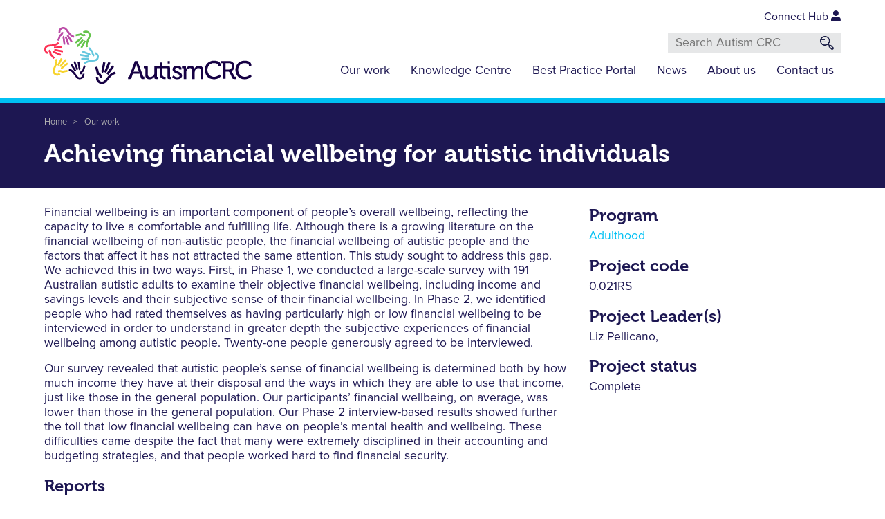

--- FILE ---
content_type: text/html; charset=UTF-8
request_url: https://www.autismcrc.com.au/our-work/general/achieving-financial-wellbeing-autistic-individuals
body_size: 16199
content:


<!DOCTYPE html>
<html lang="en" dir="ltr" prefix="og: https://ogp.me/ns#">
  <head>
    <meta charset="utf-8" />
<meta property="og:site_name" content="Autism CRC" />
<meta property="og:type" content="article" />
<meta property="og:url" content="https://www.autismcrc.com.au/our-work/general/achieving-financial-wellbeing-autistic-individuals" />
<meta property="og:title" content="Achieving financial wellbeing for autistic individuals" />
<meta property="og:updated_time" content="2024-03-27" />
<meta property="article:published_time" content="2019-10-02" />
<meta property="article:modified_time" content="2024-03-27" />
<meta name="twitter:card" content="summary_large_image" />
<meta name="twitter:site" content="@AutismCRC" />
<meta name="Generator" content="Drupal 10 (https://www.drupal.org)" />
<meta name="MobileOptimized" content="width" />
<meta name="HandheldFriendly" content="true" />
<meta name="viewport" content="width=device-width, initial-scale=1.0" />
<link rel="icon" href="/themes/autismcrc/favicon.ico" type="image/vnd.microsoft.icon" />
<link rel="canonical" href="https://www.autismcrc.com.au/our-work/general/achieving-financial-wellbeing-autistic-individuals" />
<link rel="shortlink" href="https://www.autismcrc.com.au/node/62362" />

    <title>Achieving financial wellbeing for autistic individuals | Autism CRC</title>
    <link rel="stylesheet" media="all" href="/sites/default/files/css/css_GlkbYikTHAJODYcQU8x727r5ag4O2f-1zAJ35LwluIA.css?delta=0&amp;language=en&amp;theme=autismcrc&amp;include=eJxtjFEOwjAMQy9U2iOhtDVVUbJMTcrY7RGI8TN-niU_yzS9m5RRUjG7onbXEehXNtZMfDHfuS8tFB1IdcyVONKdnsF2c0jKZAiPjs3Sh1G0TkbYkG86JH0zFpVVrfvZgCFYPFY4dbbo2tqfg2MmMKN29m-8ACNyUkI" />
<link rel="stylesheet" media="all" href="/sites/default/files/css/css_bgtNtQ_7WOzpf_PFGFl3a7Vydy_5_mgYJHa8l-LDc7g.css?delta=1&amp;language=en&amp;theme=autismcrc&amp;include=eJxtjFEOwjAMQy9U2iOhtDVVUbJMTcrY7RGI8TN-niU_yzS9m5RRUjG7onbXEehXNtZMfDHfuS8tFB1IdcyVONKdnsF2c0jKZAiPjs3Sh1G0TkbYkG86JH0zFpVVrfvZgCFYPFY4dbbo2tqfg2MmMKN29m-8ACNyUkI" />

    
    <link rel="stylesheet" href="https://use.fontawesome.com/releases/v5.7.1/css/all.css" integrity="sha384-fnmOCqbTlWIlj8LyTjo7mOUStjsKC4pOpQbqyi7RrhN7udi9RwhKkMHpvLbHG9Sr" crossorigin="anonymous">
  </head>
  <body  class="path-node page-node-type-crc-project path-our-work path-deep-general path-deeper-achieving-financial-wellbeing-autistic-individuals">
    <a href="#main-content" class="visually-hidden focusable skip-link">
      Skip to main content
    </a>
    <noscript><iframe src="https://www.googletagmanager.com/ns.html?id=GTM-N6VJH56"
                  height="0" width="0" style="display:none;visibility:hidden"></iframe></noscript>

      <div class="dialog-off-canvas-main-canvas" data-off-canvas-main-canvas>
    <div class="layout-container">

  <header role="banner">
      <div class="region-branding">
    <div class="inner">
      <div id="block-autismcrc-branding">
  
    
        <a href="/" rel="home">
      <img src="/themes/autismcrc/logo.svg" alt="Home" fetchpriority="high" />
    </a>
      
</div>

    </div>
  </div>

      <div class="region-header">
    <div class="inner">
      <div class="block__search-and-connecthub">
  <div class="block__connecthub">
    <a href="https://www.autismconnecthub.com.au/" target="external">Connect Hub <i class="fas fa-user"></i></a>
  </div>
  <div class="views-exposed-form" data-drupal-selector="views-exposed-form-crc-search-api-page-1" id="block-exposedformcrc-search-apipage-1-2">
    
        
          <form action="/search" method="get" id="views-exposed-form-crc-search-api-page-1" accept-charset="UTF-8">
  <div class="js-form-item form-item js-form-type-textfield form-item-fulltext js-form-item-fulltext form-no-label">
        <input placeholder="Search Autism CRC " data-drupal-selector="edit-fulltext" type="text" id="edit-fulltext" name="fulltext" value="" size="30" maxlength="128" class="form-text" />

        </div>
<div data-drupal-selector="edit-actions" class="form-actions js-form-wrapper form-wrapper" id="edit-actions"><input data-drupal-selector="edit-submit-crc-search-api" type="submit" id="edit-submit-crc-search-api" value="Search" class="button js-form-submit form-submit" />
</div>


</form>

      </div>
</div><nav role="navigation" aria-labelledby="block-autismcrc-main-menu-menu" id="block-autismcrc-main-menu">
      
  <h2 id="block-autismcrc-main-menu-menu">Menu</h2>
  

        
              <ul>
              <li>
        <a href="/our-work" data-drupal-link-system-path="node/4370">Our work</a>
              </li>
          <li>
        <a href="/knowledge-centre" data-drupal-link-system-path="knowledge-centre">Knowledge Centre</a>
              </li>
          <li>
        <a href="/best-practice/home">Best Practice Portal</a>
              </li>
          <li>
        <a href="/news" data-drupal-link-system-path="node/4366">News</a>
                                <ul>
              <li>
        <a href="/news/latest-news" data-drupal-link-system-path="node/4365">Latest news</a>
              </li>
          <li>
        <a href="/news/enews" data-drupal-link-system-path="node/63361">eNews</a>
              </li>
          <li>
        <a href="/news/media" data-drupal-link-system-path="node/63205">Media</a>
              </li>
        </ul>
  
              </li>
          <li>
        <a href="/about-us" data-drupal-link-system-path="node/4371">About us</a>
                                <ul>
              <li>
        <a href="/about-us/our-partners" data-drupal-link-system-path="node/80000">Our partners</a>
              </li>
          <li>
        <a href="/about-us/our-team" data-drupal-link-system-path="node/4384">Our team</a>
              </li>
          <li>
        <a href="/about-us/our-board" data-drupal-link-system-path="node/4383">Our board</a>
              </li>
          <li>
        <a href="/about-us/our-governance/our-committees" data-drupal-link-system-path="node/24561">Our committees</a>
              </li>
          <li>
        <a href="/about-us/our-history" data-drupal-link-system-path="node/79999">Our history</a>
              </li>
          <li>
        <a href="/about-us/annual-report" data-drupal-link-system-path="node/24580">Annual Report</a>
              </li>
        </ul>
  
              </li>
          <li>
        <a href="/contact-us" data-drupal-link-system-path="node/4372">Contact us</a>
              </li>
        </ul>
  


  </nav>

    </div>
  </div>

  </header>

  <main role="main">
    <a id="main-content" tabindex="-1"></a>
    
    

      <div class="region-content_top">
    <div class="inner">
      <div id="block-breadcrumbs">
  
    
        <nav role="navigation" aria-labelledby="system-breadcrumb">
    <h2 id="system-breadcrumb" class="visually-hidden">Breadcrumb</h2>
    <ol>
          <li>
                  <a href="/">Home</a>
              </li>
          <li>
                  <a href="/our-work">Our work</a>
              </li>
        </ol>
  </nav>

  </div>
<div id="block-pagetitle">
  
    
      
  <h1>
<span>Achieving financial wellbeing for autistic individuals</span>
</h1>


  </div>

    </div>
  </div>


    <div class="content-layout">

            <div class="region-content">
    <div class="inner">
      <div data-drupal-messages-fallback class="hidden"></div>
<div id="block-autismcrc-content">
  
    
      <div data-history-node-id="62362" class="row bs-2col-bricked node node--type-crc-project node--view-mode-full">
  

  
    <div class="col-md-8 bs-region bs-region--top-left">
    
            <div class="field field--name-field-crc-project-overview field--type-text-long field--label-hidden field__item"><p>Financial wellbeing is an important component of people’s overall wellbeing, reflecting the capacity to live a comfortable and fulfilling life. Although there is a growing literature on the financial wellbeing of non-autistic people, the financial wellbeing of autistic people and the factors that affect it has not attracted the same attention. This study sought to address this gap. We achieved this in two ways. First, in Phase 1, we conducted a large-scale survey with 191 Australian autistic adults to examine their objective financial wellbeing, including income and savings levels and their subjective sense of their financial wellbeing. In Phase 2, we identified people who had rated themselves as having particularly high or low financial wellbeing to be interviewed in order to understand in greater depth the subjective experiences of financial wellbeing among autistic people. Twenty-one people generously agreed to be interviewed.</p><p>Our survey revealed that autistic people’s sense of financial wellbeing is determined both by how much income they have at their disposal and the ways in which they are able to use that income, just like those in the general population. Our participants’ financial wellbeing, on average, was lower than those in the general population. Our Phase 2 interview-based results showed further the toll that low financial wellbeing can have on people’s mental health and wellbeing. These difficulties came despite the fact that many were extremely disciplined in their accounting and budgeting strategies, and that people worked hard to find financial security.</p></div>
      
<div class="field field--name-field-crc-project-reports field--type-viewfield">
  
      <h5 class="field-label-above">Reports</h5>
    
        
<div class="field__item field__item-label-hidden">
  
    
      <div class="views-element-container"><div class="js-view-dom-id-af76569c130c3afc8e2192026828b5c32bbea70cdb28387641cd265fe1ccd075">
  
  
  

  
  
  

  <div class="item-list">
  
  <ul>

          <li><div class="views-field views-field-title"><span class="field-content"><a href="/knowledge-centre/reports/money-matters-understanding-financial-wellbeing-autistic-people" hreflang="en">Money matters: Understanding the financial wellbeing of autistic people</a></span></div><div class="views-field views-field-created"><span class="field-content"><span class="published-date publication-list">Published <time datetime="2022-02-23T17:52:44+10:00">23 Feb 2022</time>
</span></span></div></li>
    
  </ul>

</div>

    

  
  

  
  
</div>
</div>

  </div>

    </div>

<div class="field field--name-field-crc-project-publications field--type-viewfield">
  
      <h5 class="field-label-above">Publications</h5>
    
        
<div class="field__item field__item-label-hidden">
  
    
      <div class="views-element-container"><div class="js-view-dom-id-3d6e427209efefc4b1cde69a88d900ae93d19ffc9f295f56ca45ec68ba575a28">
  
  
  

  
  
  

  <div class="item-list">
  
  <ul>

          <li><div class="views-field views-field-title"><span class="field-content"><a href="/knowledge-centre/publications/understanding-financial-wellbeing-autistic-adults" hreflang="en">Understanding the financial wellbeing of autistic adults</a></span></div><div class="views-field views-field-created"><span class="field-content"><span class="published-date publication-list">Published <time datetime="2024-01-19T10:00:00+10:00">19 Jan 2024</time>
</span></span></div></li>
          <li><div class="views-field views-field-title"><span class="field-content"><a href="/knowledge-centre/publications/autistic-adults-experiences-financial-wellbeing-part-ii" hreflang="en">Autistic adults&#039; experiences of financial wellbeing: Part II</a></span></div><div class="views-field views-field-created"><span class="field-content"><span class="published-date publication-list">Published <time datetime="2023-10-05T10:00:00+10:00">5 Oct 2023</time>
</span></span></div></li>
          <li><div class="views-field views-field-title"><span class="field-content"><a href="/knowledge-centre/publications/predicting-financial-wellbeing-autistic-adults-part-i" hreflang="en">Predicting the financial wellbeing of autistic adults: Part I</a></span></div><div class="views-field views-field-created"><span class="field-content"><span class="published-date publication-list">Published <time datetime="2023-09-04T10:00:00+10:00">4 Sep 2023</time>
</span></span></div></li>
    
  </ul>

</div>

    

  
  

  
  
</div>
</div>

  </div>

    </div>

  </div>
  
    <div class="col-md-4 bs-region bs-region--top-right">
          <div  class="field">
            <h5  class="field-label-above">Program</h5>
  
            <a href="/our-work/adulthood" hreflang="en">Adulthood</a>
      
  
    </div>

      <div  class="field">
            <h5  class="field-label-above">Project code</h5>
  
            0.021RS
      
  
    </div>

      <div  class="field">
            <h5  class="field-label-above">Project Leader(s)</h5>
  
            <div class="views-element-container"><div class="js-view-dom-id-e3c553ab2d11092b2a0f20a3d9593d854508d94a2277972360e84e9300f458d3">
  
  
  

  
  
  

  <div class="item-list">
  
  <ul>

          <li><div class="views-field views-field-nothing"><span class="field-content">Liz Pellicano, </span></div></li>
    
  </ul>

</div>

    

  
  

  
  
</div>
</div>

      
  
    </div>

        <h5  class="field-label-above">Project status</h5>
  
            Complete
      
  


  </div>
  
  
  
  
  
</div>


  </div>

    </div>
  </div>




        
            </div>

  </main>

  <footer>
      <div class="region-footer_top">
    <div class="inner">
      <div id="block-newsletter">
  
      <h2>Newsletter sign up</h2>
    
      
            <div class="field field--name-body field--type-text-with-summary field--label-hidden field__item"><p>Sign up for Autism CRC's email newsletter.</p>

<form class="webform-submission-form webform-submission-add-form webform-submission-newsletter-subscription-form webform-submission-newsletter-subscription-add-form webform-submission-newsletter-subscription-node-62362-form webform-submission-newsletter-subscription-node-62362-add-form js-webform-details-toggle webform-details-toggle" data-drupal-selector="webform-submission-newsletter-subscription-node-62362-add-form" action="/our-work/general/achieving-financial-wellbeing-autistic-individuals" method="post" id="webform-submission-newsletter-subscription-node-62362-add-form" accept-charset="UTF-8">
  
  <input data-drupal-selector="edit-leadsource" type="hidden" name="leadsource" value="Corporate_Site">
<div class="row js-form-wrapper form-wrapper" data-drupal-selector="edit-container" id="edit-container"><div class="col-12 col-sm-6 pr-sm-1 js-form-wrapper form-wrapper" data-drupal-selector="edit-column" id="edit-column"><div class="js-form-item form-item js-form-type-textfield form-item-first-name js-form-item-first-name form-no-label">
      <label for="edit-first-name" class="visually-hidden js-form-required form-required">First name</label>
        <input data-drupal-selector="edit-first-name" type="text" id="edit-first-name" name="first_name" value size="60" maxlength="255" placeholder="First name" class="form-text required" required="required" aria-required="true">

        </div>
</div>
<div class="col-12 col-sm-6 pl-sm-1 mt-2 mt-sm-0 js-form-wrapper form-wrapper" data-drupal-selector="edit-column-2" id="edit-column-2"><div class="js-form-item form-item js-form-type-textfield form-item-last-name js-form-item-last-name form-no-label">
      <label for="edit-last-name" class="visually-hidden js-form-required form-required">Last name</label>
        <input data-drupal-selector="edit-last-name" type="text" id="edit-last-name" name="last_name" value size="60" maxlength="255" placeholder="Last name" class="form-text required" required="required" aria-required="true">

        </div>
</div>
<div class="col-12 js-form-wrapper form-wrapper" data-drupal-selector="edit-column-3" id="edit-column-3"><fieldset id="edit-email" class="webform-email-confirm--wrapper fieldgroup form-composite webform-composite-hidden-title js-webform-type-webform-email-confirm webform-type-webform-email-confirm js-form-item form-item js-form-wrapper form-wrapper">
      <legend>
    <span class="visually-hidden fieldset-legend">Email</span>
  </legend>
  <div class="fieldset-wrapper">
                <div class="js-form-item form-item js-form-type-email form-item-email-mail-1 js-form-item-email-mail-1 form-no-label">
      <label for="edit-email-mail-1" class="visually-hidden js-form-required form-required">Email</label>
        <input autocomplete="off" pattern="(.*?)@(.*?)\.(.*?)" data-webform-pattern-error="Please enter a valid email address" data-drupal-selector="edit-email-mail-1" class="webform-email form-email required" type="email" id="edit-email-mail-1" name="email[mail_1]" value size="60" maxlength="254" placeholder="Email address" required="required" aria-required="true">

        </div>
<div class="js-form-item form-item js-form-type-email form-item-email-mail-2 js-form-item-email-mail-2 form-no-label">
      <label for="edit-email-mail-2" class="visually-hidden js-form-required form-required">Confirm email</label>
        <input autocomplete="off" pattern="(.*?)@(.*?)\.(.*?)" data-webform-pattern-error="Please enter a valid email address" data-drupal-selector="edit-email-mail-2" class="webform-email-confirm form-email required" type="email" id="edit-email-mail-2" name="email[mail_2]" value size="60" maxlength="254" placeholder="Confirm email" required="required" aria-required="true">

        </div>

          </div>
</fieldset>
</div>
<div class="col-12 mt-2 mt-sm-3 js-form-wrapper form-wrapper" data-drupal-selector="edit-column-4" id="edit-column-4"><div class="w-100 w-lg-25 mx-auto form-actions webform-actions js-form-wrapper form-wrapper" data-drupal-selector="edit-actions" id="edit-actions--2"><input class="webform-button--submit button button--primary js-form-submit form-submit" data-drupal-selector="edit-actions-submit" type="submit" id="edit-actions-submit" name="op" value="Submit">

</div>
</div>
</div>
<input data-drupal-selector="edit-honeypot-time" type="hidden" name="honeypot_time" value="vTnxbMjEl5vGIRvxNZvHMS508WiV_L2zRloxJXvItWI">
<input autocomplete="off" data-drupal-selector="form-uodqugkqzvicuxl10yg2orck4qtqxcncxnsjilgfvz0" type="hidden" name="form_build_id" value="form-UodquGKqzvIcuxL10yG2ORCk4qTqXcNCxnSJilGfVZ0">
<input data-drupal-selector="edit-webform-submission-newsletter-subscription-node-62362-add-form" type="hidden" name="form_id" value="webform_submission_newsletter_subscription_node_62362_add_form">
<div class="url-textfield js-form-wrapper form-wrapper" style="display: none !important;"><div class="js-form-item form-item js-form-type-textfield form-item-url js-form-item-url">
      <label for="edit-url">Leave this field blank</label>
        <input autocomplete="off" data-drupal-selector="edit-url" type="text" id="edit-url" name="url" value size="20" maxlength="128" class="form-text">

        </div>
</div>


  
</form>

<p id="confirm-email-check">Email addresses do not match.</p>
<script>
let submitEmail = document.getElementById('edit-actions-submit')
let emailInputOne = document.getElementById('edit-email-mail-1')
let emailInputTwo = document.getElementById('edit-email-mail-2')
let confirmEmailCheck = document.getElementById('confirm-email-check')

if (submitEmail) {
    submitEmail.addEventListener("mouseover", doTheEmailsMatch);
    submitEmail.addEventListener("click", doTheEmailsMatch);
    submitEmail.addEventListener("focus", focusOverride);
}

if (emailInputTwo) {
    emailInputTwo.addEventListener("keydown", doTheEmailsMatch);
    emailInputTwo.addEventListener("keyup", doTheEmailsMatch);
    emailInputTwo.addEventListener("mouseout", doTheEmailsMatch);
}

function doTheEmailsMatch() {
  if(emailInputOne.value == emailInputTwo.value) {
    if (confirmEmailCheck.classList.contains('no-match')) {
        confirmEmailCheck.classList.remove('no-match')
    }
    if (submitEmail.classList.contains) {
       submitEmail.classList.remove('disabled')    
    }
 } else {
    submitEmail.classList.add('disabled')
    confirmEmailCheck.classList.add('no-match')
 }
}

function focusOverride() {
  if(emailInputOne.value == emailInputTwo.value) {
    if (submitEmail.classList.contains('no-match')) {
        confirmEmailCheck.classList.remove('no-match')
    }
    if (submitEmail.classList.contains) {
       submitEmail.classList.remove('disabled')    
    }
 } else {
    submitEmail.classList.add('disabled')
    confirmEmailCheck.classList.add('no-match')
    emailInputTwo.focus()
 }    
}
</script></div>
      
  </div>
<div id="block-follow-us">
  
      <h2>Follow us</h2>
    
      
            <div class="field field--name-body field--type-text-with-summary field--label-hidden field__item"><p>Follow Autism CRC on social media.</p>

<p><a aria-label="Follow us on Facebook" href="https://www.facebook.com/autismcrc" target="_blank"><svg class="facebook" focusable="false" height="50px" style="background-color: #b455a0" version="1.1" viewBox="0 0 50 50" width="50px" x="0px" xml:space="preserve" y="0px" xmlns:xlink="http://www.w3.org/1999/xlink"> <path d="M 38.9238 5 C 35.8547 5 33.3944 5.9341 31.5554 7.777 C 29.7039 9.6199 28.7844 12.2202 28.7844 15.5652 L 28.7844 21.4727 L 22 21.4727 L 22 29.4755 L 28.7844 29.4755 L 28.7844 50 L 36.9357 50 L 36.9357 29.4755 L 43.6953 29.4755 L 44.7391 21.4727 L 36.9357 21.4727 L 36.9357 16.3604 C 36.9357 15.0603 37.1967 14.0884 37.731 13.432 C 38.2528 12.7882 39.2842 12.46 40.825 12.46 L 45 12.46 L 45 5.3156 C 43.5586 5.1136 41.5332 5 38.9238 5 L 38.9238 5 Z" fill="#fff" /> </svg> </a> <a aria-label="Follow us X (Twitter)" href="https://twitter.com/autismcrc" target="_blank"> <svg class="twitter" focusable="false" height="50px" style="background-color:#b455a0" version="1.1" viewBox="0 0 50 50" width="50px" x="0px" xml:space="preserve" y="0px" xmlns:xlink="http://www.w3.org/1999/xlink"> <path d="m4.63,6.87l15.64,20.91-15.74,17h3.54l13.78-14.89,11.13,14.89h12.05l-16.52-22.09,14.65-15.83h-3.54l-12.69,13.71-10.25-13.71H4.63Zm5.21,2.61h5.54l24.45,32.69h-5.54L9.84,9.48Z" fill="#fff" /> </svg> </a> <a aria-label="Follow us on YouTube" href="https://www.youtube.com/channel/UCPESfAK459RmXTgk66PNn4Q" target="_blank"> <svg class="youtube" focusable="false" height="50px" style="background-color:#b455a0" version="1.1" viewBox="0 0 50 50" width="50px" x="0px" xml:space="preserve" y="0px" xmlns:xlink="http://www.w3.org/1999/xlink"> <path d="M 32.9063 26.179 L 21.4688 33.1816 C 21.2604 33.3245 21.0104 33.3959 20.7188 33.3959 C 20.4896 33.3959 20.25 33.3449 20.0208 33.2224 C 19.5208 32.9672 19.2813 32.5589 19.2813 31.9974 L 19.2813 18.0026 C 19.2813 17.4513 19.5208 17.043 20.0208 16.7776 C 20.5208 16.5122 21.0104 16.5326 21.4688 16.8184 L 32.9063 23.821 C 33.3438 24.066 33.5729 24.4641 33.5729 25.0051 C 33.5729 25.5461 33.3438 25.934 32.9063 26.179 L 32.9063 26.179 ZM 44.7917 18.7375 C 44.6771 17.533 44.5208 16.4612 44.3125 15.5118 C 44.0625 14.4502 43.5417 13.552 42.75 12.817 C 41.9583 12.0922 41.0313 11.6737 39.9792 11.5512 C 36.6667 11.1837 31.6771 11 25 11 C 18.3125 11 13.3229 11.1837 10.0208 11.5512 C 8.9583 11.6737 8.0417 12.0922 7.25 12.817 C 6.4583 13.552 5.9479 14.4502 5.7188 15.5118 C 5.4896 16.4612 5.3125 17.533 5.2083 18.7375 C 5.0938 19.942 5.0313 20.9322 5.0208 21.7182 C 5 22.5144 5 23.6066 5 25.0051 C 5 26.4036 5 27.4958 5.0208 28.2818 C 5.0313 29.078 5.0938 30.0682 5.2083 31.2727 C 5.3125 32.4772 5.4792 33.549 5.6875 34.4984 C 5.9271 35.56 6.4479 36.4583 7.2396 37.183 C 8.0313 37.918 8.9583 38.3365 10.0208 38.4488 C 13.3229 38.8163 18.3125 39 25 39 C 31.6771 39 36.6667 38.8163 39.9792 38.4488 C 41.0313 38.3365 41.9479 37.918 42.7396 37.183 C 43.5313 36.4583 44.0417 35.56 44.2813 34.4984 C 44.5104 33.549 44.6771 32.4772 44.7917 31.2727 C 44.8958 30.0682 44.9583 29.078 44.9792 28.2818 C 44.9896 27.4958 45 26.4036 45 25.0051 C 45 23.6066 44.9896 22.5144 44.9792 21.7182 C 44.9583 20.9322 44.8958 19.942 44.7917 18.7375 L 44.7917 18.7375 Z" fill="#fff" /> </svg> </a> <a aria-label="Follow us on LinkedIn" href="https://www.linkedin.com/company/autism-crc/" target="_blank"> <svg class="linkedin" focusable="false" height="50px" style="background-color:#b455a0; margin-bottom:10px;" version="1.1" viewBox="0 0 50 50" width="50px" x="0px" xml:space="preserve" y="0px" xmlns:xlink="http://www.w3.org/1999/xlink"> <path d="M26.66,21.76a24.08,24.08,0,0,1,1.86-1.92,7.58,7.58,0,0,1,5.79-1.72,17.38,17.38,0,0,1,2.89.44,6.68,6.68,0,0,1,4.88,5.34,22.19,22.19,0,0,1,.57,4.52c.07,4.55,0,9.11,0,13.66,0,.47-.12.62-.6.62-2.1,0-4.21,0-6.31,0-.61,0-.62,0-.62-.64,0-3.93,0-7.86,0-11.79a13.59,13.59,0,0,0-.3-2.92,3.08,3.08,0,0,0-3.28-2.6,7,7,0,0,0-1.66.16,3.72,3.72,0,0,0-2.74,3.37A14,14,0,0,0,27,30.69c0,3.8,0,7.61,0,11.41,0,.45-.12.6-.57.6q-3.21,0-6.41,0c-.46,0-.58-.15-.58-.59q0-11.41,0-22.83c0-.44.11-.6.57-.59q3.09,0,6.17,0c.43,0,.54.14.53.54C26.65,20.08,26.66,21,26.66,21.76ZM7.32,42.12c0,.46.14.58.58.57h6.41c.41,0,.57-.11.57-.55q0-11.46,0-22.92c0-.45-.16-.54-.57-.54-2.11,0-4.21,0-6.32,0-.66,0-.66,0-.66.65V30.7C7.33,34.51,7.33,38.31,7.32,42.12Zm8.12-31a4.34,4.34,0,1,0-8.68,0,4.34,4.34,0,0,0,8.68,0Z" fill="#fff" /> </svg> </a></p>
</div>
      
  </div>
<div id="block-logo">
  
    
      
            <div class="field field--name-body field--type-text-with-summary field--label-hidden field__item"><div class="footer-block my-3"><svg class="img-fluid" focusable="false" height="388px" role="img" style="max-width:215px;" version="1.1" viewBox="0 0 400 388" width="400px" x="0px" xml:space="preserve" y="0px" xmlns:xlink="http://www.w3.org/1999/xlink">
<title>Autism CRC</title>
<path d="M 174.5005 237.0455 L 165.8456 242.5298 L 142.6551 206.0413 L 151.3068 200.5536 L 174.5005 237.0455 Z" fill="#fff" /> <path d="M 185.2702 230.5795 L 175.6387 234.0582 L 159.3226 188.9717 L 168.9612 185.4968 L 185.2702 230.5795 Z" fill="#fff" /> <path d="M 196.9216 225.4671 L 191.5331 187.7303 L 181.3922 189.1821 L 186.9386 228.0199 C 187.332 230.2499 188.8812 234.8365 193.9218 236.5547 C 194.7928 234.6121 197.4204 229.142 196.9216 225.4671 L 196.9216 225.4671 Z" fill="#fff" /> <path d="M 192.2885 284.3622 C 179.766 284.3622 172.4631 274.06 164.739 263.1479 C 156.7372 251.864 148.4651 240.1803 133.4521 236.4004 L 135.9848 226.3648 C 154.7174 231.0846 164.9672 245.5522 173.2044 257.1728 C 180.5984 267.6082 185.4774 274.0109 192.2885 274.0109 C 197.3747 274.0109 209.2018 272.0613 209.2018 253.9958 L 219.5779 253.9958 C 219.5779 267.6433 214.028 274.9156 209.3843 278.6045 C 202.8438 283.801 195.2462 284.3622 192.2885 284.3622 L 192.2885 284.3622 Z" fill="#fff" /> <path d="M 193.2509 256.9834 C 192.9347 251.0225 195.7623 239.8368 207.8598 233.6653 C 209.1877 227.5851 212.63 216.8622 216.9505 207.8926 L 226.2941 212.381 C 221.2922 222.7602 217.9552 234.9136 217.6321 237.81 L 217.2947 240.8818 L 214.4284 242.0388 C 205.4573 245.6644 203.4305 253.0422 203.6027 256.4435 L 193.2509 256.9834 Z" fill="#fff" /> <path d="M 79.8214 212.0022 L 70.6992 207.3317 L 90.447 168.869 L 99.5589 173.536 L 79.8214 212.0022 Z" fill="#f7d32c" /> <path d="M 90.865 217.9843 L 82.9757 211.4552 L 113.627 174.5599 L 121.5198 181.0891 L 90.865 217.9843 Z" fill="#f7d32c" /> <path d="M 101.1886 225.418 L 131.0283 201.6405 L 124.6425 193.6457 L 93.9246 218.1176 C 92.1963 219.5903 89.0244 223.251 90.0958 228.4617 C 92.2173 228.2162 98.2766 227.6974 101.1886 225.418 L 101.1886 225.418 Z" fill="#f7d32c" /> <path d="M 47.997 251.303 C 41.6428 240.5309 46.838 229.0158 52.3352 216.8341 C 58.0257 204.2249 63.9092 191.1913 59.557 176.3553 L 69.5048 173.4483 C 74.9355 191.9521 67.6431 208.11 61.7877 221.0911 C 56.5293 232.7537 53.4699 240.1873 56.9297 246.0503 C 59.5116 250.4333 67.1971 259.6134 82.8002 250.4543 L 88.0514 259.368 C 76.2667 266.3038 67.176 265.2167 61.6366 263.0848 C 53.8316 260.0902 49.5005 253.8486 47.997 251.303 L 47.997 251.303 Z" fill="#f7d32c" /> <path d="M 72.1148 238.2448 C 77.1097 234.9487 88.2025 231.7087 99.6606 238.981 C 105.583 237.0385 116.588 234.57 126.5147 233.7354 L 127.3858 244.0517 C 115.882 245.0123 103.7038 248.3084 101.0342 249.5007 L 98.2136 250.7631 L 95.7617 248.8834 C 88.0865 242.9996 80.6749 244.9983 77.8332 246.8777 L 72.1148 238.2448 Z" fill="#f7d32c" /> <path d="M 53.7965 116.7589 L 53.4242 106.541 L 96.6926 104.9841 L 97.0613 115.202 L 53.7965 116.7589 Z" fill="#fc3053" /> <path d="M 53.9511 129.3052 L 55.8163 119.2521 L 103.0292 127.9622 L 101.1711 138.0153 L 53.9511 129.3052 Z" fill="#fc3053" /> <path d="M 52.4863 141.9285 L 87.8372 156.3332 L 91.7152 146.8691 L 55.328 132.0404 C 53.1992 131.2513 48.4502 130.2659 44.4072 133.7515 C 45.6611 135.4732 49.072 140.5085 52.4863 141.9285 L 52.4863 141.9285 Z" fill="#fc3053" /> <path d="M 3.9032 108.1996 C 10.2294 97.4067 22.8256 96.3196 36.1632 95.1732 C 49.9677 93.9739 64.2323 92.7466 75.0793 81.7151 L 82.4839 88.9666 C 68.9428 102.726 51.2603 104.2478 37.0553 105.4787 C 24.2904 106.5831 16.2921 107.551 12.8534 113.4277 C 10.2856 117.8074 5.9966 128.9897 21.6244 138.11 L 16.387 147.0411 C 4.581 140.1507 1.1002 131.7036 0.2501 125.8303 C -0.9372 117.569 2.4068 110.7489 3.9032 108.1996 L 3.9032 108.1996 Z" fill="#fc3053" /> <path d="M 27.09 122.8497 C 32.4046 125.5954 40.6487 133.6814 39.8795 147.2164 C 44.4705 151.4241 52.0016 159.8152 57.5761 168.0589 L 48.9736 173.8377 C 42.528 164.2965 33.7008 155.2812 31.3543 153.542 L 28.8814 151.6976 L 29.3275 148.6469 C 30.722 139.0883 25.3618 133.6076 22.3338 132.0509 L 27.09 122.8497 Z" fill="#fc3053" /> <path d="M 122.5034 47.3516 L 131.1654 41.885 L 154.2959 78.4227 L 145.6268 83.8892 L 122.5034 47.3516 Z" fill="#bb4ba6" /> <path d="M 111.7231 53.7965 L 121.3616 50.3427 L 137.5934 95.4536 L 127.9514 98.911 L 111.7231 53.7965 Z" fill="#bb4ba6" /> <path d="M 100.0612 58.8845 L 105.3757 96.6282 L 115.5271 95.2082 L 110.0545 56.3561 C 109.6576 54.1226 108.126 49.536 103.0749 47.7968 C 102.2108 49.7499 99.573 55.2237 100.0612 58.8845 L 100.0612 58.8845 Z" fill="#bb4ba6" /> <path d="M 104.8066 0 C 117.3292 0.0246 124.6108 10.3441 132.3139 21.2667 C 140.3016 32.5682 148.5529 44.2658 163.5516 48.0738 L 161.0051 58.1059 C 142.2793 53.3513 132.0576 38.8694 123.8416 27.2278 C 116.4685 16.7716 111.6036 10.3652 104.7857 10.3511 C 99.7063 10.3441 87.8654 12.2762 87.8302 30.3381 L 77.4609 30.3206 C 77.4925 16.6699 83.046 9.4113 87.7072 5.726 C 94.2512 0.547 101.8491 -0.0035 104.8066 0 L 104.8066 0 Z" fill="#bb4ba6" /> <path d="M 103.7916 27.3751 C 104.0936 33.3432 101.2449 44.5182 89.1439 50.6687 C 87.8056 56.7455 84.3386 67.4683 80.0006 76.4238 L 70.6641 71.9181 C 75.6836 61.5492 79.0452 49.4063 79.3753 46.4994 L 79.7195 43.4384 L 82.5893 42.2812 C 91.5606 38.6695 93.6048 31.2953 93.4399 27.8975 L 103.7916 27.3751 Z" fill="#bb4ba6" /> <path d="M 218.0957 72.2477 L 227.1371 77.0551 L 206.7991 115.209 L 197.7575 110.4053 L 218.0957 72.2477 Z" fill="#65c44c" /> <path d="M 207.1433 66.0937 L 214.9272 72.742 L 183.7071 109.1605 L 175.9232 102.5157 L 207.1433 66.0937 Z" fill="#65c44c" /> <path d="M 196.9357 58.5023 L 166.7237 81.8134 L 172.9901 89.9062 L 204.0874 65.9149 C 205.8367 64.4702 209.0682 60.8586 208.0706 55.6304 C 205.9491 55.8443 199.8863 56.2615 196.9357 58.5023 L 196.9357 58.5023 Z" fill="#65c44c" /> <path d="M 250.5241 33.4449 C 256.7134 44.3184 251.339 55.7461 245.6485 67.8364 C 239.7615 80.3617 233.6776 93.3005 237.8014 108.2031 L 227.8046 110.9593 C 222.6621 92.3679 230.2072 76.3256 236.2701 63.4429 C 241.7075 51.8645 244.8688 44.4762 241.5107 38.5504 C 239.0028 34.1426 231.4577 24.8363 215.7142 33.7534 L 210.5998 24.7556 C 222.4934 18.0127 231.5561 19.2365 237.0708 21.4525 C 244.8266 24.5628 249.0699 30.8745 250.5241 33.4449 L 250.5241 33.4449 Z" fill="#65c44c" /> <path d="M 226.2028 46.1242 C 221.1657 49.3432 210.0237 52.4185 198.6743 44.9637 C 192.724 46.8152 181.6769 49.1223 171.7396 49.7955 L 171.037 39.4689 C 182.5445 38.6871 194.7755 35.5768 197.4661 34.4371 L 200.3078 33.2133 L 202.7243 35.1245 C 210.3116 41.1205 217.7443 39.2375 220.6247 37.4072 L 226.2028 46.1242 Z" fill="#65c44c" /> <path d="M 244.1031 167.3682 L 244.5809 177.5861 L 201.3474 179.6128 L 200.8626 169.3914 L 244.1031 167.3682 Z" fill="#65c7de" /> <path d="M 243.815 154.8254 L 242.0587 164.8995 L 194.7544 156.7083 L 196.5071 146.6307 L 243.815 154.8254 Z" fill="#65c7de" /> <path d="M 245.1429 142.1881 L 209.6374 128.1656 L 205.8683 137.6717 L 242.4099 152.108 C 244.5527 152.8758 249.3018 153.8016 253.3061 150.2809 C 252.0346 148.5663 248.5711 143.5765 245.1429 142.1881 L 245.1429 142.1881 Z" fill="#65c7de" /> <path d="M 294.0877 175.3874 C 287.8774 186.2471 275.3022 187.4744 261.9822 188.7682 C 248.1918 190.1112 233.9306 191.4962 223.2031 202.64 L 215.7282 195.476 C 229.1112 181.5659 246.7726 179.8477 260.9708 178.4696 C 273.7214 177.2285 281.7091 176.1624 285.0813 170.2609 C 287.5964 165.8534 291.7624 154.6185 276.0468 145.6736 L 281.1823 136.6828 C 293.062 143.4468 296.6448 151.8483 297.5511 157.7148 C 298.8296 165.9691 295.5558 172.8243 294.0877 175.3874 L 294.0877 175.3874 Z" fill="#65c7de" /> <path d="M 270.7429 160.9899 C 265.3965 158.3038 257.0647 150.3125 257.69 136.7669 C 253.0533 132.6013 245.4308 124.3015 239.7755 116.1138 L 248.3112 110.2335 C 254.8588 119.7184 263.7738 128.632 266.1414 130.3467 L 268.6422 132.1666 L 268.2277 135.2241 C 266.9422 144.7968 272.3586 150.2178 275.4006 151.7466 L 270.7429 160.9899 Z" fill="#65c7de" /> <path d="M 339.0772 253.4209 L 349.4254 260.7636 L 380.512 217.1426 L 370.1638 209.8002 L 339.0772 253.4209 Z" fill="#fff" /> <path d="M 326.186 244.7178 L 337.876 249.6479 L 361.01 194.9431 L 349.32 190.0165 L 326.186 244.7178 Z" fill="#fff" /> <path d="M 312.1074 237.6348 L 321.2471 191.3069 L 333.703 193.7544 L 324.2892 241.4357 C 323.6568 244.1779 321.4439 249.7461 315.0862 251.5484 C 314.1378 249.08 311.2574 242.1369 312.1074 237.6348 L 312.1074 237.6348 Z" fill="#fff" /> <path d="M 313.9691 310.787 C 329.4598 311.6005 339.1686 299.335 349.4536 286.3469 C 360.0827 272.903 371.0841 259.0031 389.9048 255.3073 L 387.4248 242.7261 C 363.9466 247.3405 350.3106 264.5575 339.3652 278.4081 C 329.5301 290.835 323.0807 298.4232 314.6436 297.9814 C 308.3629 297.6518 293.8558 294.4609 295.0361 272.1174 L 282.2079 271.4302 C 281.3158 288.3245 287.7016 297.6799 293.2024 302.5467 C 300.9583 309.3986 310.309 310.5906 313.9691 310.787 L 313.9691 310.787 Z" fill="#fff" /> <path d="M 314.5804 276.8582 C 315.36 269.4947 312.5921 255.4826 298.0499 247.053 C 296.7994 239.4511 293.2375 225.9511 288.4886 214.583 L 276.6299 219.5272 C 282.1377 232.6906 285.4747 247.9368 285.6785 251.5484 L 285.8962 255.3634 L 289.3738 256.9764 C 300.2276 262.0468 302.2509 271.3181 301.8084 275.5117 L 314.5804 276.8582 Z" fill="#fff" /> <path d="M 36.7004 363.4896 L 39.0609 370.4324 L 17.4936 370.4324 L 19.8541 363.4896 L 36.7004 363.4896 Z" fill="#fff" /> <path d="M 39.0609 370.4324 L 36.7004 363.4896 L 28.2914 338.7197 L 19.8576 363.4896 L 17.4936 370.4324 L 13.3977 382.4456 C 11.9683 386.8077 9.7165 386.913 8.3852 386.913 L 2.0767 386.913 L 2.0767 379.9351 L 3.6432 379.9351 C 4.2544 379.9351 5.4137 379.7597 6.204 377.3121 L 23.9006 329.2731 L 32.6364 329.2731 L 50.34 377.3121 C 51.1234 379.7597 52.2825 379.9351 52.8937 379.9351 L 54.4602 379.9351 L 54.4602 386.913 L 48.1517 386.913 C 46.8204 386.913 44.5689 386.8077 43.1392 382.4456 L 39.0609 370.4324 Z" fill="#fff" /> <path d="M 137.1052 378.3992 L 137.1052 350.824 C 137.1052 346.1887 134.5164 345.7466 132.4017 345.7466 L 112.3447 345.7466 L 112.3447 334.2804 L 104.5011 334.2804 L 104.5081 345.7466 L 86.8642 345.7466 L 86.8642 367.0942 C 86.8642 376.2533 79.2945 380.5732 73.2247 380.5732 C 66.6069 380.5732 65.6549 375.2363 65.6549 373.2938 L 65.6549 349.7302 C 65.6549 345.6485 62.448 345.8168 61.5628 345.8168 L 52.6196 345.8168 L 52.6196 352.3529 L 56.5117 352.3529 C 57.9062 352.3529 57.8429 353.412 57.8429 353.8887 L 57.8429 374.9628 C 57.8429 386.1343 67.1514 387.9369 71.5844 387.9369 C 82.1573 387.9369 86.39 380.3768 87.0714 378.7358 L 87.0714 382.9576 C 87.0714 385.9941 89.5232 386.948 90.7176 386.948 L 99.9277 386.948 L 99.9277 379.9631 L 95.9407 379.9631 C 94.7395 379.9631 94.7114 379.1215 94.7114 378.4693 L 94.7114 352.4581 L 104.5186 352.4581 L 104.5327 373.9038 C 104.5327 383.3013 113.5005 386.8428 117.0481 386.8428 L 122.9844 386.8428 L 122.9844 380.0332 L 119.4367 380.0332 C 115.2778 380.0332 112.3447 376.3514 112.3447 372.3399 L 112.3447 352.4581 L 127.4209 352.4581 C 128.6432 352.4581 129.2264 352.865 129.2264 354.022 L 129.2264 382.5858 C 129.2264 385.9941 131.615 386.8077 132.9111 386.8077 L 142.1176 386.8077 L 142.1176 380.1735 L 138.7105 380.1735 C 137.4144 380.1735 137.1052 379.1565 137.1052 378.3992 L 137.1052 378.3992 Z" fill="#fff" /> <path d="M 136.2622 329.3505 L 129.4408 329.3505 L 129.4408 337.6186 L 136.2622 337.6186 L 136.2622 329.3505 Z" fill="#fff" /> <path d="M 153.3158 355.8594 C 153.3158 351.5045 158.4093 351.0485 160.7696 351.0485 C 163.3656 351.0485 167.1452 352.3248 167.1452 354.1833 L 167.1346 356.4977 L 174.2791 356.4977 C 174.2791 354.9058 176.0075 344.5616 160.8188 344.5616 C 155.7255 344.5616 145.3597 346.5533 145.3597 356.3154 C 145.3597 369.1209 167.8687 369.163 167.8687 376.2954 C 167.8687 380.0963 164.2296 381.4639 160.8188 381.4639 C 156.0418 381.4639 150.7201 378.6516 148.3596 375.4327 L 144.0355 380.5521 C 145.4476 382.2422 150.4041 388 160.4114 388 C 168.0936 388 175.8775 384.1427 175.8775 375.7903 C 175.8775 362.6269 153.3158 363.3563 153.3158 355.8594 L 153.3158 355.8594 Z" fill="#fff" /> <path d="M 230.2492 344.5266 C 222.0016 344.5266 217.5688 350.3121 215.5806 353.6503 C 214.0842 348.4047 210.2624 344.5897 203.2723 344.5897 C 194.3748 344.5897 190.3108 351.1608 188.6776 354.029 L 188.6776 349.3934 C 188.6776 345.9921 186.5242 345.8519 185.4319 345.8519 L 176.0883 345.8519 L 176.0602 352.5282 L 179.1583 352.5282 C 180.6196 352.5282 181.0656 352.6334 181.0656 353.8537 L 181.0656 386.8428 L 189.3835 386.8428 L 189.3835 364.6118 C 189.3835 358.9942 193.9288 352.1144 201.495 352.1144 C 207.5683 352.1144 208.6257 356.9815 208.6257 359.6746 L 208.6257 387.0181 L 216.9857 387.0181 L 216.9857 365.4602 C 216.9857 355.8594 223.4699 352.1144 228.9918 352.1144 C 233.5933 352.1144 236.01 355.2844 236.01 358.6576 L 236.01 386.983 L 243.822 386.983 L 243.822 356.645 C 243.822 346.9739 235.8483 344.5266 230.2492 344.5266 L 230.2492 344.5266 Z" fill="#fff" /> <path d="M 292.2471 346.399 L 299.8623 346.399 L 299.8623 340.3397 C 299.8623 338.4252 298.085 328.2143 277.6908 328.2143 C 264.0547 328.2143 249.0418 338.4252 249.0418 357.4303 C 249.0418 369.0789 256.1373 387.8666 277.9647 387.8666 C 285.1305 387.8666 292.7668 386.5062 301.2252 378.329 L 296.6518 372.41 C 294.8112 373.9739 288.9523 380.1735 278.6462 380.1735 C 268.9583 380.1735 257.6337 372.2698 257.6337 357.2199 C 257.6337 348.2364 263.57 335.9775 278.0349 335.9775 C 284.175 335.9775 292.226 338.1588 292.226 343.3343 L 292.2471 346.399 Z" fill="#fff" /> <path d="M 391.0219 346.399 L 398.6371 346.399 L 398.6371 340.3397 C 398.6371 338.4252 396.8598 328.2143 376.4656 328.2143 C 362.8295 328.2143 347.8095 338.4252 347.8095 357.4303 C 347.8095 369.0789 354.9121 387.8666 376.7395 387.8666 C 383.9053 387.8666 391.5418 386.5062 400 378.329 L 395.4266 372.41 C 393.586 373.9739 387.72 380.1735 377.421 380.1735 C 367.7333 380.1735 356.4085 372.2698 356.4085 357.2199 C 356.4085 348.2364 362.3448 335.9775 376.8098 335.9775 C 382.9499 335.9775 390.9938 338.1588 390.9938 343.3343 L 391.0219 346.399 Z" fill="#fff" /> <path d="M 346.9525 379.9631 C 346.2712 379.9631 344.4095 379.921 343.4962 377.5646 C 342.6319 374.9348 337.9323 366.0843 334.9745 361.9537 C 339.6463 359.7026 344.6834 355.074 344.6834 345.9921 C 344.6834 338.909 340.2435 329.3786 328.0336 329.3786 L 302.3212 329.3786 L 302.3282 336.3494 L 307.4356 336.3494 L 307.4356 386.8218 L 315.6199 386.8218 L 315.6199 363.8963 L 325.5607 363.8963 C 326.8322 364.2119 328.6798 365.6495 331.6235 372.1576 L 336.6324 382.3264 C 337.5386 384.0095 338.4029 386.913 342.6741 386.913 L 348.772 386.913 L 348.772 379.9631 L 346.9525 379.9631 ZM 315.6199 336.3494 L 328.2091 336.3494 C 330.7242 336.3494 336.1476 338.2289 336.1476 346.5673 C 336.1476 351.0625 334.0051 356.9815 327.7244 356.9815 L 315.6199 356.9815 L 315.6199 336.3494 Z" fill="#fff" /></svg></div>
</div>
      
  </div>
<div id="block-siteinformation">
  
      <h2>Site information</h2>
    
      
            <div class="field field--name-body field--type-text-with-summary field--label-hidden field__item"><style type="text/css">@media screen and (min-width: 1200px) {
    .layout-container>footer .region-footer_top .inner #block-sitemap-menu>ul>li, .layout-container>footer .region-footer_top .inner #block-testingmenu>ul>li, .layout-container>footer .region-footer_top .inner #block-sitemap-menu>ul>li {
        width: 33%;
    }
}
</style>
<nav class="contextual-region" id="block-sitemap-menu" role="navigation"><!-- removed aria-labelledby="block-testingmenu-menu"-->
<ul><!-- Column 1 -->
	<li><a class="no-children" data-drupal-link-system-path="node/4366" href="/news" title="News">News</a> <a class="no-children" data-drupal-link-system-path="node/4372" href="/contact-us" title="Contact">Contact us</a> <a class="no-children" href="/privacy">Privacy policy</a> <a class="no-children" href="/language-choice">Language choices around autism</a></li>
	<li><a data-drupal-link-system-path="node/4370" href="/our-work">Our work</a>
	<ul>
		<li><a data-drupal-link-system-path="node/4373" href="/our-work/early-years">Early years</a></li>
		<li><a data-drupal-link-system-path="node/4374" href="/our-work/school-years">School years</a></li>
		<li><a data-drupal-link-system-path="node/4375" href="/our-work/adulthood">Adulthood</a></li>
	</ul>
	</li>
	<li><a data-drupal-link-system-path="node/4367" href="/get-involved" title="Get involved">Get involved</a>
	<ul>
		<li><a data-drupal-link-system-path="node/4376" href="/get-involved/participate-study">Participate in a study</a></li>
		<li><a href="/jobs">Jobs</a></li>
	</ul>
	</li>
	<li><a data-drupal-link-system-path="node/4371" href="/about-us">About us </a>
	<ul>
		<li><a data-drupal-link-system-path="node/4380" href="/about-us/our-partners">Our partners</a></li>
		<li><a href="/about-us/our-team">Our team</a></li>
		<li><a href="/about-us/our-board">Our board</a></li>
		<li><a href="/about-us/our-committees">Our committees</a></li>
		<li><a href="/about-us/our-history">Our history</a></li>
		<li><a href="/about-us/annual-report">Annual Reports</a>
		<ul>
			<li><a href="https://www.autismcrc.com.au/sites/default/files/annual-report/AutismCRC_Annual-Report_2024-2025_Digital.pdf" target="_blank" title="Latest Annual Report">Annual Report 2024-25</a></li>
		</ul>
		</li>
	</ul>
	</li>
	<li>Key resources
	<ul>
		<li><a data-drupal-link-system-path="knowledge-centre" href="/knowledge-centre">Knowledge centre</a></li>
		<li><a href="/best-practice/strengths-and-supports">National Framework for assessing children’s functional strengths and support needs in Australia</a></li>
		<li><a href="/best-practice/assessment-and-diagnosis">National Guideline for the assessment and diagnosis of autism</a></li>
		<li><a href="/best-practice/supporting-children">National Guideline for supporting the learning, participation, and wellbeing of autistic children and their families in Australia</a></li>
		<li><a href="/best-practice/iest/integrated-employment-success-tool">Integrated Employment Success Tool (IEST)</a></li>
		<li><a href="/knowledge-centre/interventions-evidence">Interventions for children on the autism spectrum: A synthesis of research evidence </a></li>
		<li><a href="/best-practice/inclusive-research-guides">Participatory and Inclusive Autism Research Practice Guides </a></li>
		<li><a href="https://www.inclusioned.edu.au/" target="_blank">inclusionED </a> <small>(external link)</small></li>
		<li><a href="https://www.mywayemployability.com.au/">myWAY Employability </a> <small>(external link)</small></li>
		<li><a data-drupal-link-system-path="node/45062" href="/biobank">AutismCRC Biobank</a></li>
	</ul>
	</li>
	<!-- Column 2 --><!--<li ><i class="expand"><span></span></i>--><!-- Column 4 -->
	<li>Special initiatives
	<ul>
		<li><a data-drupal-link-system-path="node/52122" href="/aarc">Australasian Autism Research Council</a></li>
		<li>Coproduction Partner initiative
		<ul>
			<li><a href="/coproduction/what-is">What is co-production?</a></li>
			<li><a data-drupal-link-system-path="node/62233" href="/coproduction">Co-production Partners</a></li>
			<!--<li><a href="/get-involved/whats-on/research-co-production">Become a co-production partner</a></li>-->
		</ul>
		</li>
		<li><a data-drupal-link-system-path="node/24590" href="/secret-agent-society">Secret Agent Society</a></li>
		<li><a data-drupal-link-system-path="node/47383" href="/sylvia-rodger-academy" title="Sylvia Rodger Academy">Sylvia Rodger Academy</a>
		<ul>
			<li><a href="/sylvia-rodger-academy/autistic-identity">Autistic Identity and Connection</a></li>
			<li><a href="/future-leaders">Future Leaders</a></li>
			<li><a href="/sylvia-rodger-academy/governance">Governance Program</a></li>
			<li><a href="/sylvia-rodger-academy/research-program">Research Program</a></li>
		</ul>
		</li>
	</ul>
	</li>
</ul>
</nav>
</div>
      
  </div>

    </div>
  </div>

      <div class="region-footer">
    <div class="inner">
      <div id="block-about-autismcrc">
  
    
      
            <div class="field field--name-body field--type-text-with-summary field--label-hidden field__item"><div data-nosnippet class="container-fluid">
<p>Established in 2013, Autism CRC is the world’s first national, cooperative research effort focused on autism. We are the independent national source of evidence for best practice in relation to autism across the lifespan and the spectrum.</p>
</div>
</div>
      
  </div>

    </div>
  </div>

      <div class="region-footer_bottom">
    <div class="inner">
      <div id="block-copyright">
  
    
      
            <div class="field field--name-body field--type-text-with-summary field--label-hidden field__item"><p>Autism CRC acknowledges the Traditional Owners of the land, ​​and pays respects to Elders past, present and emerging.</p>

<p>© Copyright 2013-2026 by Autism CRC. All rights reserved.</p></div>
      
  </div>

    </div>
  </div>

  </footer>

</div>

  </div>

    
    <script type="application/json" data-drupal-selector="drupal-settings-json">{"path":{"baseUrl":"\/","pathPrefix":"","currentPath":"node\/62362","currentPathIsAdmin":false,"isFront":false,"currentLanguage":"en"},"pluralDelimiter":"\u0003","suppressDeprecationErrors":true,"gtag":{"tagId":"","consentMode":false,"otherIds":[],"events":[],"additionalConfigInfo":[]},"ajaxPageState":{"libraries":"[base64]","theme":"autismcrc","theme_token":null},"ajaxTrustedUrl":{"\/search":true,"form_action_p_pvdeGsVG5zNF_XLGPTvYSKCf43t8qZYSwcfZl2uzM":true},"gtm":{"tagId":null,"settings":{"data_layer":"dataLayer","include_classes":false,"allowlist_classes":"google\nnonGooglePixels\nnonGoogleScripts\nnonGoogleIframes","blocklist_classes":"customScripts\ncustomPixels","include_environment":false,"environment_id":"","environment_token":""},"tagIds":["GTM-N6VJH56"]},"statistics":{"data":{"nid":"62362"},"url":"\/core\/modules\/statistics\/statistics.php"},"user":{"uid":0,"permissionsHash":"d9110ffadb2f0508cd027bb702a86f7f85fd22719c48f0dd822f1193d20af508"}}</script>
<script src="/sites/default/files/js/js_FxkUa67Df6d-m4O5TQVRrD1eicSR47jtPsGaRkPpnBY.js?scope=footer&amp;delta=0&amp;language=en&amp;theme=autismcrc&amp;include=eJyFjWsOwjAMgy9U2iMhtwtRUbpMTcbj9hQJDQGa-GMrn60Yq1drpZeUVd28YwnYGItmyMH8LnXmwKosdHRw4iHfd8QZt0_YgjnGN6_F0tTXBRLfJFwpn7S39PJIQo1mjxM5qlg0XOhvyZXH4G6tkRn4N3_KA2zKYvU"></script>
<script src="/modules/contrib/google_tag/js/gtag.js?t93ikp"></script>
<script src="/sites/default/files/js/js_iFFiE77XLKvb6tQYZkAVh1OwwjKQJ1JGicxKzZ7mrqE.js?scope=footer&amp;delta=2&amp;language=en&amp;theme=autismcrc&amp;include=eJyFjWsOwjAMgy9U2iMhtwtRUbpMTcbj9hQJDQGa-GMrn60Yq1drpZeUVd28YwnYGItmyMH8LnXmwKosdHRw4iHfd8QZt0_YgjnGN6_F0tTXBRLfJFwpn7S39PJIQo1mjxM5qlg0XOhvyZXH4G6tkRn4N3_KA2zKYvU"></script>
<script src="/modules/contrib/google_tag/js/gtm.js?t93ikp"></script>
<script src="/sites/default/files/js/js_V4y0iZZkEVP8jJ1BvwxA5GuOYCkXRJ8-GMmWkQQbIFY.js?scope=footer&amp;delta=4&amp;language=en&amp;theme=autismcrc&amp;include=eJyFjWsOwjAMgy9U2iMhtwtRUbpMTcbj9hQJDQGa-GMrn60Yq1drpZeUVd28YwnYGItmyMH8LnXmwKosdHRw4iHfd8QZt0_YgjnGN6_F0tTXBRLfJFwpn7S39PJIQo1mjxM5qlg0XOhvyZXH4G6tkRn4N3_KA2zKYvU"></script>

  </body>
</html>


--- FILE ---
content_type: text/css
request_url: https://www.autismcrc.com.au/sites/default/files/css/css_bgtNtQ_7WOzpf_PFGFl3a7Vydy_5_mgYJHa8l-LDc7g.css?delta=1&language=en&theme=autismcrc&include=eJxtjFEOwjAMQy9U2iOhtDVVUbJMTcrY7RGI8TN-niU_yzS9m5RRUjG7onbXEehXNtZMfDHfuS8tFB1IdcyVONKdnsF2c0jKZAiPjs3Sh1G0TkbYkG86JH0zFpVVrfvZgCFYPFY4dbbo2tqfg2MmMKN29m-8ACNyUkI
body_size: 42646
content:
/* @license GPL-2.0-or-later https://www.drupal.org/licensing/faq */
@font-face{font-family:"Proxima Nova";src:url(/themes/autismcrc/fonts/Proxima-Nova.otf?1504672821=) format("opentype")}@font-face{font-family:"Proxima Nova Bold";src:url(/themes/autismcrc/fonts/Proxima-Nova-Bold.otf?1504672821=) format("opentype")}@font-face{font-family:"Museo 700";src:url(/themes/autismcrc/fonts/Museo-700.otf?1504672821=) format("opentype")}@font-face{font-family:"Museo 500";src:url(/themes/autismcrc/fonts/Museo-500.otf) format("opentype")}.region-content p>strong,.region-content p>b{font-family:"Proxima Nova Bold",Helvetica,Arial,sans-serif !important;font-weight:normal !important}.background-grey{background-color:#e6e7e8 !important}.background-sunshine{background-color:#ffcb05 !important}.background-green{background-color:#72bf44}.myWAY-bg{background-color:#c0e5f7;background-image:linear-gradient(45deg,#c0e5f7,#5da5cd)}.green-bold{color:#8fc26b !important}.header-green{color:#538135 !important}.PIARPG-bg{background-color:rgba(180,85,160,0.5) !important}.IEST-image-background{background-color:lightsteelblue}.region-content ol>li>ol{list-style:lower-alpha}.block-heading-royal-blue{background-color:#1d1752;color:white;padding:0.5rem}:root{--blue:#00c0f3;--indigo:#6610f2;--purple:#833a73;--pink:#e83e8c;--red:#ed1651;--orange:#fd7e14;--yellow:#ffcb05;--green:#72bf44;--teal:#20c997;--cyan:#17a2b8;--white:#fff;--gray:#6c757d;--gray-dark:#343a40;--primary:#00c0f3;--secondary:#833a73;--success:#72bf44;--info:#1d1752;--warning:#ffcb05;--danger:#ed1651;--light:#f8f9fa;--dark:#343a40;--breakpoint-xs:0;--breakpoint-sm:576px;--breakpoint-md:768px;--breakpoint-lg:992px;--breakpoint-xl:1200px;--font-family-sans-serif:"Proxima Nova","Segoe UI",Roboto,"Helvetica Neue",Arial,sans-serif,"Apple Color Emoji","Segoe UI Emoji","Segoe UI Symbol";--font-family-monospace:SFMono-Regular,Menlo,Monaco,Consolas,"Liberation Mono","Courier New",monospace}*,*::before,*::after{box-sizing:border-box}html{font-family:sans-serif;line-height:1.15;-webkit-text-size-adjust:100%;-webkit-tap-highlight-color:transparent}article,aside,figcaption,figure,footer,header,hgroup,main,nav,section{display:block}body{margin:0;font-family:"Proxima Nova","Segoe UI",Roboto,"Helvetica Neue",Arial,sans-serif,"Apple Color Emoji","Segoe UI Emoji","Segoe UI Symbol";font-size:1.1rem;font-weight:400;line-height:1.2;color:#212529;text-align:left;background-color:#fff}[tabindex="-1"]:focus:not(:focus-visible){outline:0 !important}hr{box-sizing:content-box;height:0;overflow:visible}h1,h2,h3,h4,h5,h6{margin-top:0;margin-bottom:.5rem}p{margin-top:0;margin-bottom:1rem}abbr[title],abbr[data-original-title]{text-decoration:underline;text-decoration:underline dotted;cursor:help;border-bottom:0;text-decoration-skip-ink:none}address{margin-bottom:1rem;font-style:normal;line-height:inherit}ol,ul,dl{margin-top:0;margin-bottom:1rem}ol ol,ul ul,ol ul,ul ol{margin-bottom:0}dt{font-weight:700}dd{margin-bottom:.5rem;margin-left:0}blockquote{margin:0 0 1rem}b,strong{font-weight:bolder}small{font-size:80%}sub,sup{position:relative;font-size:75%;line-height:0;vertical-align:baseline}sub{bottom:-.25em}sup{top:-.5em}a{color:#00c0f3;text-decoration:none;background-color:transparent}a:hover{color:#0084a7;text-decoration:underline}a:not([href]):not([class]){color:inherit;text-decoration:none}a:not([href]):not([class]):hover{color:inherit;text-decoration:none}pre,code,kbd,samp{font-family:SFMono-Regular,Menlo,Monaco,Consolas,"Liberation Mono","Courier New",monospace;font-size:1em}pre{margin-top:0;margin-bottom:1rem;overflow:auto;-ms-overflow-style:scrollbar}figure{margin:0 0 1rem}img{vertical-align:middle;border-style:none}svg{overflow:hidden;vertical-align:middle}table{border-collapse:collapse}caption{padding-top:.75rem;padding-bottom:.75rem;color:#6c757d;text-align:left;caption-side:bottom}th{text-align:inherit;text-align:-webkit-match-parent}label{display:inline-block;margin-bottom:.5rem}button{border-radius:0}button:focus{outline:1px dotted;outline:5px auto -webkit-focus-ring-color}input,button,select,optgroup,textarea{margin:0;font-family:inherit;font-size:inherit;line-height:inherit}button,input{overflow:visible}button,select{text-transform:none}[role="button"]{cursor:pointer}select{word-wrap:normal}button,[type="button"],[type="reset"],[type="submit"]{-webkit-appearance:button}button:not(:disabled),[type="button"]:not(:disabled),[type="reset"]:not(:disabled),[type="submit"]:not(:disabled){cursor:pointer}button::-moz-focus-inner,[type="button"]::-moz-focus-inner,[type="reset"]::-moz-focus-inner,[type="submit"]::-moz-focus-inner{padding:0;border-style:none}input[type="radio"],input[type="checkbox"]{box-sizing:border-box;padding:0}textarea{overflow:auto;resize:vertical}fieldset{min-width:0;padding:0;margin:0;border:0}legend{display:block;width:100%;max-width:100%;padding:0;margin-bottom:.5rem;font-size:1.5rem;line-height:inherit;color:inherit;white-space:normal}progress{vertical-align:baseline}[type="number"]::-webkit-inner-spin-button,[type="number"]::-webkit-outer-spin-button{height:auto}[type="search"]{outline-offset:-2px;-webkit-appearance:none}[type="search"]::-webkit-search-decoration{-webkit-appearance:none}::-webkit-file-upload-button{font:inherit;-webkit-appearance:button}output{display:inline-block}summary{display:list-item;cursor:pointer}template{display:none}[hidden]{display:none !important}h1,h2,h3,h4,h5,h6,.h1,.h2,.h3,.h4,.h5,.h6{margin-bottom:.5rem;font-family:"Museo 700","Segoe UI",Roboto,"Helvetica Neue",Arial,sans-serif,"Apple Color Emoji","Segoe UI Emoji","Segoe UI Symbol";font-weight:500;line-height:1.2}h1,.h1{font-size:2.75rem}h2,.h2{font-size:2.2rem}h3,.h3{font-size:1.925rem}h4,.h4{font-size:1.65rem}h5,.h5{font-size:1.375rem}h6,.h6{font-size:1.1rem}.lead{font-size:1.375rem;font-weight:300}.display-1{font-size:6rem;font-weight:300;line-height:1.2}.display-2{font-size:5.5rem;font-weight:300;line-height:1.2}.display-3{font-size:4.5rem;font-weight:300;line-height:1.2}.display-4{font-size:3.5rem;font-weight:300;line-height:1.2}hr{margin-top:1rem;margin-bottom:1rem;border:0;border-top:1px solid rgba(0,0,0,0.1)}small,.small{font-size:80%;font-weight:400}mark,.mark{padding:.2em;background-color:#fcf8e3}.list-unstyled{padding-left:0;list-style:none}.list-inline{padding-left:0;list-style:none}.list-inline-item{display:inline-block}.list-inline-item:not(:last-child){margin-right:.5rem}.initialism{font-size:90%;text-transform:uppercase}.blockquote{margin-bottom:1rem;font-size:1.375rem}.blockquote-footer{display:block;font-size:80%;color:#6c757d}.blockquote-footer::before{content:"\2014\00A0"}.img-fluid,.views-field-field-main-image img,.field--type-image img{max-width:100%;height:auto}.img-thumbnail{padding:.25rem;background-color:#fff;border:1px solid #dee2e6;border-radius:0;max-width:100%;height:auto}.figure{display:inline-block}.figure-img{margin-bottom:.5rem;line-height:1}.figure-caption{font-size:90%;color:#6c757d}code{font-size:87.5%;color:#e83e8c;word-wrap:break-word}a>code{color:inherit}kbd{padding:.2rem .4rem;font-size:87.5%;color:#fff;background-color:#212529;border-radius:0}kbd kbd{padding:0;font-size:100%;font-weight:700}pre{display:block;font-size:87.5%;color:#212529}pre code{font-size:inherit;color:inherit;word-break:normal}.pre-scrollable{max-height:340px;overflow-y:scroll}.container,.container-fluid,.container-sm,.container-md,.container-lg,.container-xl{width:100%;padding-right:15px;padding-left:15px;margin-right:auto;margin-left:auto}@media (min-width:576px){.container,.container-sm{max-width:540px}}@media (min-width:768px){.container,.container-sm,.container-md{max-width:720px}}@media (min-width:992px){.container,.container-sm,.container-md,.container-lg{max-width:960px}}@media (min-width:1200px){.container,.container-sm,.container-md,.container-lg,.container-xl{max-width:1140px}}.row{display:flex;flex-wrap:wrap;margin-right:-15px;margin-left:-15px}.no-gutters{margin-right:0;margin-left:0}.no-gutters>.col,.no-gutters>[class*="col-"]{padding-right:0;padding-left:0}.col-1,.col-2,.col-3,.col-4,.col-5,.col-6,.col-7,.col-8,.col-9,.col-10,.col-11,.col-12,.col,.col-auto,.col-sm-1,.col-sm-2,.col-sm-3,.col-sm-4,.col-sm-5,.col-sm-6,.col-sm-7,.col-sm-8,.col-sm-9,.col-sm-10,.col-sm-11,.col-sm-12,.col-sm,.col-sm-auto,.col-md-1,.col-md-2,.col-md-3,.col-md-4,.col-md-5,.col-md-6,.col-md-7,.col-md-8,.col-md-9,.col-md-10,.col-md-11,.col-md-12,.col-md,.col-md-auto,.col-lg-1,.col-lg-2,.col-lg-3,.col-lg-4,.col-lg-5,.col-lg-6,body.path-knowledge-centre form[id^='views-exposed-form-crc-knowledge-centre-search-page-1'],.col-lg-7,.col-lg-8,.col-lg-9,.col-lg-10,.col-lg-11,.col-lg-12,.col-lg,.col-lg-auto,.col-xl-1,.col-xl-2,.col-xl-3,.col-xl-4,.col-xl-5,.col-xl-6,.col-xl-7,.col-xl-8,.col-xl-9,.col-xl-10,.col-xl-11,.col-xl-12,.col-xl,.col-xl-auto{position:relative;width:100%;padding-right:15px;padding-left:15px}.col{flex-basis:0;flex-grow:1;max-width:100%}.row-cols-1>*{flex:0 0 100%;max-width:100%}.row-cols-2>*{flex:0 0 50%;max-width:50%}.row-cols-3>*{flex:0 0 33.3333333333%;max-width:33.3333333333%}.row-cols-4>*{flex:0 0 25%;max-width:25%}.row-cols-5>*{flex:0 0 20%;max-width:20%}.row-cols-6>*{flex:0 0 16.6666666667%;max-width:16.6666666667%}.col-auto{flex:0 0 auto;width:auto;max-width:100%}.col-1{flex:0 0 8.3333333333%;max-width:8.3333333333%}.col-2{flex:0 0 16.6666666667%;max-width:16.6666666667%}.col-3{flex:0 0 25%;max-width:25%}.col-4{flex:0 0 33.3333333333%;max-width:33.3333333333%}.col-5{flex:0 0 41.6666666667%;max-width:41.6666666667%}.col-6{flex:0 0 50%;max-width:50%}.col-7{flex:0 0 58.3333333333%;max-width:58.3333333333%}.col-8{flex:0 0 66.6666666667%;max-width:66.6666666667%}.col-9{flex:0 0 75%;max-width:75%}.col-10{flex:0 0 83.3333333333%;max-width:83.3333333333%}.col-11{flex:0 0 91.6666666667%;max-width:91.6666666667%}.col-12{flex:0 0 100%;max-width:100%}.order-first{order:-1}.order-last{order:13}.order-0{order:0}.order-1{order:1}.order-2{order:2}.order-3{order:3}.order-4{order:4}.order-5{order:5}.order-6{order:6}.order-7{order:7}.order-8{order:8}.order-9{order:9}.order-10{order:10}.order-11{order:11}.order-12{order:12}.offset-1{margin-left:8.3333333333%}.offset-2{margin-left:16.6666666667%}.offset-3{margin-left:25%}.offset-4{margin-left:33.3333333333%}.offset-5{margin-left:41.6666666667%}.offset-6{margin-left:50%}.offset-7{margin-left:58.3333333333%}.offset-8{margin-left:66.6666666667%}.offset-9{margin-left:75%}.offset-10{margin-left:83.3333333333%}.offset-11{margin-left:91.6666666667%}@media (min-width:576px){.col-sm{flex-basis:0;flex-grow:1;max-width:100%}.row-cols-sm-1>*{flex:0 0 100%;max-width:100%}.row-cols-sm-2>*{flex:0 0 50%;max-width:50%}.row-cols-sm-3>*{flex:0 0 33.3333333333%;max-width:33.3333333333%}.row-cols-sm-4>*{flex:0 0 25%;max-width:25%}.row-cols-sm-5>*{flex:0 0 20%;max-width:20%}.row-cols-sm-6>*{flex:0 0 16.6666666667%;max-width:16.6666666667%}.col-sm-auto{flex:0 0 auto;width:auto;max-width:100%}.col-sm-1{flex:0 0 8.3333333333%;max-width:8.3333333333%}.col-sm-2{flex:0 0 16.6666666667%;max-width:16.6666666667%}.col-sm-3{flex:0 0 25%;max-width:25%}.col-sm-4{flex:0 0 33.3333333333%;max-width:33.3333333333%}.col-sm-5{flex:0 0 41.6666666667%;max-width:41.6666666667%}.col-sm-6{flex:0 0 50%;max-width:50%}.col-sm-7{flex:0 0 58.3333333333%;max-width:58.3333333333%}.col-sm-8{flex:0 0 66.6666666667%;max-width:66.6666666667%}.col-sm-9{flex:0 0 75%;max-width:75%}.col-sm-10{flex:0 0 83.3333333333%;max-width:83.3333333333%}.col-sm-11{flex:0 0 91.6666666667%;max-width:91.6666666667%}.col-sm-12{flex:0 0 100%;max-width:100%}.order-sm-first{order:-1}.order-sm-last{order:13}.order-sm-0{order:0}.order-sm-1{order:1}.order-sm-2{order:2}.order-sm-3{order:3}.order-sm-4{order:4}.order-sm-5{order:5}.order-sm-6{order:6}.order-sm-7{order:7}.order-sm-8{order:8}.order-sm-9{order:9}.order-sm-10{order:10}.order-sm-11{order:11}.order-sm-12{order:12}.offset-sm-0{margin-left:0}.offset-sm-1{margin-left:8.3333333333%}.offset-sm-2{margin-left:16.6666666667%}.offset-sm-3{margin-left:25%}.offset-sm-4{margin-left:33.3333333333%}.offset-sm-5{margin-left:41.6666666667%}.offset-sm-6{margin-left:50%}.offset-sm-7{margin-left:58.3333333333%}.offset-sm-8{margin-left:66.6666666667%}.offset-sm-9{margin-left:75%}.offset-sm-10{margin-left:83.3333333333%}.offset-sm-11{margin-left:91.6666666667%}}@media (min-width:768px){.col-md{flex-basis:0;flex-grow:1;max-width:100%}.row-cols-md-1>*{flex:0 0 100%;max-width:100%}.row-cols-md-2>*{flex:0 0 50%;max-width:50%}.row-cols-md-3>*{flex:0 0 33.3333333333%;max-width:33.3333333333%}.row-cols-md-4>*{flex:0 0 25%;max-width:25%}.row-cols-md-5>*{flex:0 0 20%;max-width:20%}.row-cols-md-6>*{flex:0 0 16.6666666667%;max-width:16.6666666667%}.col-md-auto{flex:0 0 auto;width:auto;max-width:100%}.col-md-1{flex:0 0 8.3333333333%;max-width:8.3333333333%}.col-md-2{flex:0 0 16.6666666667%;max-width:16.6666666667%}.col-md-3{flex:0 0 25%;max-width:25%}.col-md-4{flex:0 0 33.3333333333%;max-width:33.3333333333%}.col-md-5{flex:0 0 41.6666666667%;max-width:41.6666666667%}.col-md-6{flex:0 0 50%;max-width:50%}.col-md-7{flex:0 0 58.3333333333%;max-width:58.3333333333%}.col-md-8{flex:0 0 66.6666666667%;max-width:66.6666666667%}.col-md-9{flex:0 0 75%;max-width:75%}.col-md-10{flex:0 0 83.3333333333%;max-width:83.3333333333%}.col-md-11{flex:0 0 91.6666666667%;max-width:91.6666666667%}.col-md-12{flex:0 0 100%;max-width:100%}.order-md-first{order:-1}.order-md-last{order:13}.order-md-0{order:0}.order-md-1{order:1}.order-md-2{order:2}.order-md-3{order:3}.order-md-4{order:4}.order-md-5{order:5}.order-md-6{order:6}.order-md-7{order:7}.order-md-8{order:8}.order-md-9{order:9}.order-md-10{order:10}.order-md-11{order:11}.order-md-12{order:12}.offset-md-0{margin-left:0}.offset-md-1{margin-left:8.3333333333%}.offset-md-2{margin-left:16.6666666667%}.offset-md-3{margin-left:25%}.offset-md-4{margin-left:33.3333333333%}.offset-md-5{margin-left:41.6666666667%}.offset-md-6{margin-left:50%}.offset-md-7{margin-left:58.3333333333%}.offset-md-8{margin-left:66.6666666667%}.offset-md-9{margin-left:75%}.offset-md-10{margin-left:83.3333333333%}.offset-md-11{margin-left:91.6666666667%}}@media (min-width:992px){.col-lg{flex-basis:0;flex-grow:1;max-width:100%}.row-cols-lg-1>*{flex:0 0 100%;max-width:100%}.row-cols-lg-2>*{flex:0 0 50%;max-width:50%}.row-cols-lg-3>*{flex:0 0 33.3333333333%;max-width:33.3333333333%}.row-cols-lg-4>*{flex:0 0 25%;max-width:25%}.row-cols-lg-5>*{flex:0 0 20%;max-width:20%}.row-cols-lg-6>*{flex:0 0 16.6666666667%;max-width:16.6666666667%}.col-lg-auto{flex:0 0 auto;width:auto;max-width:100%}.col-lg-1{flex:0 0 8.3333333333%;max-width:8.3333333333%}.col-lg-2{flex:0 0 16.6666666667%;max-width:16.6666666667%}.col-lg-3{flex:0 0 25%;max-width:25%}.col-lg-4{flex:0 0 33.3333333333%;max-width:33.3333333333%}.col-lg-5{flex:0 0 41.6666666667%;max-width:41.6666666667%}.col-lg-6,body.path-knowledge-centre form[id^='views-exposed-form-crc-knowledge-centre-search-page-1']{flex:0 0 50%;max-width:50%}.col-lg-7{flex:0 0 58.3333333333%;max-width:58.3333333333%}.col-lg-8{flex:0 0 66.6666666667%;max-width:66.6666666667%}.col-lg-9{flex:0 0 75%;max-width:75%}.col-lg-10{flex:0 0 83.3333333333%;max-width:83.3333333333%}.col-lg-11{flex:0 0 91.6666666667%;max-width:91.6666666667%}.col-lg-12{flex:0 0 100%;max-width:100%}.order-lg-first{order:-1}.order-lg-last{order:13}.order-lg-0{order:0}.order-lg-1{order:1}.order-lg-2{order:2}.order-lg-3{order:3}.order-lg-4{order:4}.order-lg-5{order:5}.order-lg-6{order:6}.order-lg-7{order:7}.order-lg-8{order:8}.order-lg-9{order:9}.order-lg-10{order:10}.order-lg-11{order:11}.order-lg-12{order:12}.offset-lg-0{margin-left:0}.offset-lg-1{margin-left:8.3333333333%}.offset-lg-2{margin-left:16.6666666667%}.offset-lg-3{margin-left:25%}.offset-lg-4{margin-left:33.3333333333%}.offset-lg-5{margin-left:41.6666666667%}.offset-lg-6{margin-left:50%}.offset-lg-7{margin-left:58.3333333333%}.offset-lg-8{margin-left:66.6666666667%}.offset-lg-9{margin-left:75%}.offset-lg-10{margin-left:83.3333333333%}.offset-lg-11{margin-left:91.6666666667%}}@media (min-width:1200px){.col-xl{flex-basis:0;flex-grow:1;max-width:100%}.row-cols-xl-1>*{flex:0 0 100%;max-width:100%}.row-cols-xl-2>*{flex:0 0 50%;max-width:50%}.row-cols-xl-3>*{flex:0 0 33.3333333333%;max-width:33.3333333333%}.row-cols-xl-4>*{flex:0 0 25%;max-width:25%}.row-cols-xl-5>*{flex:0 0 20%;max-width:20%}.row-cols-xl-6>*{flex:0 0 16.6666666667%;max-width:16.6666666667%}.col-xl-auto{flex:0 0 auto;width:auto;max-width:100%}.col-xl-1{flex:0 0 8.3333333333%;max-width:8.3333333333%}.col-xl-2{flex:0 0 16.6666666667%;max-width:16.6666666667%}.col-xl-3{flex:0 0 25%;max-width:25%}.col-xl-4{flex:0 0 33.3333333333%;max-width:33.3333333333%}.col-xl-5{flex:0 0 41.6666666667%;max-width:41.6666666667%}.col-xl-6{flex:0 0 50%;max-width:50%}.col-xl-7{flex:0 0 58.3333333333%;max-width:58.3333333333%}.col-xl-8{flex:0 0 66.6666666667%;max-width:66.6666666667%}.col-xl-9{flex:0 0 75%;max-width:75%}.col-xl-10{flex:0 0 83.3333333333%;max-width:83.3333333333%}.col-xl-11{flex:0 0 91.6666666667%;max-width:91.6666666667%}.col-xl-12{flex:0 0 100%;max-width:100%}.order-xl-first{order:-1}.order-xl-last{order:13}.order-xl-0{order:0}.order-xl-1{order:1}.order-xl-2{order:2}.order-xl-3{order:3}.order-xl-4{order:4}.order-xl-5{order:5}.order-xl-6{order:6}.order-xl-7{order:7}.order-xl-8{order:8}.order-xl-9{order:9}.order-xl-10{order:10}.order-xl-11{order:11}.order-xl-12{order:12}.offset-xl-0{margin-left:0}.offset-xl-1{margin-left:8.3333333333%}.offset-xl-2{margin-left:16.6666666667%}.offset-xl-3{margin-left:25%}.offset-xl-4{margin-left:33.3333333333%}.offset-xl-5{margin-left:41.6666666667%}.offset-xl-6{margin-left:50%}.offset-xl-7{margin-left:58.3333333333%}.offset-xl-8{margin-left:66.6666666667%}.offset-xl-9{margin-left:75%}.offset-xl-10{margin-left:83.3333333333%}.offset-xl-11{margin-left:91.6666666667%}}.table{width:100%;margin-bottom:1rem;color:#212529}.table th,.table td{padding:.75rem;vertical-align:top;border-top:1px solid #dee2e6}.table thead th{vertical-align:bottom;border-bottom:2px solid #dee2e6}.table tbody+tbody{border-top:2px solid #dee2e6}.table-sm th,.table-sm td{padding:.3rem}.table-bordered{border:1px solid #dee2e6}.table-bordered th,.table-bordered td{border:1px solid #dee2e6}.table-bordered thead th,.table-bordered thead td{border-bottom-width:2px}.table-borderless th,.table-borderless td,.table-borderless thead th,.table-borderless tbody+tbody{border:0}.table-striped tbody tr:nth-of-type(odd){background-color:rgba(0,0,0,0.05)}.table-hover tbody tr:hover{color:#212529;background-color:rgba(0,0,0,0.075)}.table-primary,.table-primary>th,.table-primary>td{background-color:#b8edfc}.table-primary th,.table-primary td,.table-primary thead th,.table-primary tbody+tbody{border-color:#7adef9}.table-hover .table-primary:hover{background-color:#a0e7fb}.table-hover .table-primary:hover>td,.table-hover .table-primary:hover>th{background-color:#a0e7fb}.table-secondary,.table-secondary>th,.table-secondary>td{background-color:#dcc8d8}.table-secondary th,.table-secondary td,.table-secondary thead th,.table-secondary tbody+tbody{border-color:#bf99b6}.table-hover .table-secondary:hover{background-color:#d2b8cd}.table-hover .table-secondary:hover>td,.table-hover .table-secondary:hover>th{background-color:#d2b8cd}.table-success,.table-success>th,.table-success>td{background-color:#d8edcb}.table-success th,.table-success td,.table-success thead th,.table-success tbody+tbody{border-color:#b6de9e}.table-hover .table-success:hover{background-color:#cae6b8}.table-hover .table-success:hover>td,.table-hover .table-success:hover>th{background-color:#cae6b8}.table-info,.table-info>th,.table-info>td{background-color:#c0becf}.table-info th,.table-info td,.table-info thead th,.table-info tbody+tbody{border-color:#8986a5}.table-hover .table-info:hover{background-color:#b2afc4}.table-hover .table-info:hover>td,.table-hover .table-info:hover>th{background-color:#b2afc4}.table-warning,.table-warning>th,.table-warning>td{background-color:#fff0b9}.table-warning th,.table-warning td,.table-warning thead th,.table-warning tbody+tbody{border-color:#ffe47d}.table-hover .table-warning:hover{background-color:#ffeba0}.table-hover .table-warning:hover>td,.table-hover .table-warning:hover>th{background-color:#ffeba0}.table-danger,.table-danger>th,.table-danger>td{background-color:#fabece}.table-danger th,.table-danger td,.table-danger thead th,.table-danger tbody+tbody{border-color:#f686a5}.table-hover .table-danger:hover{background-color:#f8a6bc}.table-hover .table-danger:hover>td,.table-hover .table-danger:hover>th{background-color:#f8a6bc}.table-light,.table-light>th,.table-light>td{background-color:#fdfdfe}.table-light th,.table-light td,.table-light thead th,.table-light tbody+tbody{border-color:#fbfcfc}.table-hover .table-light:hover{background-color:#ececf6}.table-hover .table-light:hover>td,.table-hover .table-light:hover>th{background-color:#ececf6}.table-dark,.table-dark>th,.table-dark>td{background-color:#c6c8ca}.table-dark th,.table-dark td,.table-dark thead th,.table-dark tbody+tbody{border-color:#95999c}.table-hover .table-dark:hover{background-color:#b9bbbe}.table-hover .table-dark:hover>td,.table-hover .table-dark:hover>th{background-color:#b9bbbe}.table-active,.table-active>th,.table-active>td{background-color:rgba(0,0,0,0.075)}.table-hover .table-active:hover{background-color:rgba(0,0,0,0.075)}.table-hover .table-active:hover>td,.table-hover .table-active:hover>th{background-color:rgba(0,0,0,0.075)}.table .thead-dark th{color:#fff;background-color:#343a40;border-color:#454d55}.table .thead-light th{color:#495057;background-color:#e9ecef;border-color:#dee2e6}.table-dark{color:#fff;background-color:#343a40}.table-dark th,.table-dark td,.table-dark thead th{border-color:#454d55}.table-dark.table-bordered{border:0}.table-dark.table-striped tbody tr:nth-of-type(odd){background-color:rgba(255,255,255,0.05)}.table-dark.table-hover tbody tr:hover{color:#fff;background-color:rgba(255,255,255,0.075)}@media (max-width:575.98px){.table-responsive-sm{display:block;width:100%;overflow-x:auto;-webkit-overflow-scrolling:touch}.table-responsive-sm>.table-bordered{border:0}}@media (max-width:767.98px){.table-responsive-md{display:block;width:100%;overflow-x:auto;-webkit-overflow-scrolling:touch}.table-responsive-md>.table-bordered{border:0}}@media (max-width:991.98px){.table-responsive-lg{display:block;width:100%;overflow-x:auto;-webkit-overflow-scrolling:touch}.table-responsive-lg>.table-bordered{border:0}}@media (max-width:1199.98px){.table-responsive-xl{display:block;width:100%;overflow-x:auto;-webkit-overflow-scrolling:touch}.table-responsive-xl>.table-bordered{border:0}}.table-responsive{display:block;width:100%;overflow-x:auto;-webkit-overflow-scrolling:touch}.table-responsive>.table-bordered{border:0}.form-control,body.path-knowledge-centre form[id^='views-exposed-form-crc-knowledge-centre-search-page-1'] .js-form-type-textfield input{display:block;width:100%;height:calc(1.2em + .75rem + 2px);padding:.375rem .75rem;font-size:1.1rem;font-weight:400;line-height:1.2;color:#495057;background-color:#fff;background-clip:padding-box;border:1px solid #ced4da;border-radius:0;transition:border-color 0.15s ease-in-out,box-shadow 0.15s ease-in-out}@media (prefers-reduced-motion:reduce){.form-control,body.path-knowledge-centre form[id^='views-exposed-form-crc-knowledge-centre-search-page-1'] .js-form-type-textfield input{transition:none}}.form-control::-ms-expand,body.path-knowledge-centre form[id^='views-exposed-form-crc-knowledge-centre-search-page-1'] .js-form-type-textfield input::-ms-expand{background-color:transparent;border:0}.form-control:-moz-focusring,body.path-knowledge-centre form[id^='views-exposed-form-crc-knowledge-centre-search-page-1'] .js-form-type-textfield input:-moz-focusring{color:transparent;text-shadow:0 0 0 #495057}.form-control:focus,body.path-knowledge-centre form[id^='views-exposed-form-crc-knowledge-centre-search-page-1'] .js-form-type-textfield input:focus{color:#495057;background-color:#fff;border-color:#74e2ff;outline:0;box-shadow:0 0 0 .2rem rgba(0,192,243,0.25)}.form-control::placeholder,body.path-knowledge-centre form[id^='views-exposed-form-crc-knowledge-centre-search-page-1'] .js-form-type-textfield input::placeholder{color:#6c757d;opacity:1}.form-control:disabled,body.path-knowledge-centre form[id^='views-exposed-form-crc-knowledge-centre-search-page-1'] .js-form-type-textfield input:disabled,.form-control[readonly],body.path-knowledge-centre form[id^='views-exposed-form-crc-knowledge-centre-search-page-1'] .js-form-type-textfield input[readonly]{background-color:#e9ecef;opacity:1}input[type="date"].form-control,body.path-knowledge-centre form[id^='views-exposed-form-crc-knowledge-centre-search-page-1'] .js-form-type-textfield input[type="date"],input[type="time"].form-control,body.path-knowledge-centre form[id^='views-exposed-form-crc-knowledge-centre-search-page-1'] .js-form-type-textfield input[type="time"],input[type="datetime-local"].form-control,body.path-knowledge-centre form[id^='views-exposed-form-crc-knowledge-centre-search-page-1'] .js-form-type-textfield input[type="datetime-local"],input[type="month"].form-control,body.path-knowledge-centre form[id^='views-exposed-form-crc-knowledge-centre-search-page-1'] .js-form-type-textfield input[type="month"]{appearance:none}select.form-control:focus::-ms-value{color:#495057;background-color:#fff}.form-control-file,.form-control-range{display:block;width:100%}.col-form-label{padding-top:calc(.375rem + 1px);padding-bottom:calc(.375rem + 1px);margin-bottom:0;font-size:inherit;line-height:1.2}.col-form-label-lg{padding-top:calc(.5rem + 1px);padding-bottom:calc(.5rem + 1px);font-size:1.375rem;line-height:1.5}.col-form-label-sm{padding-top:calc(.25rem + 1px);padding-bottom:calc(.25rem + 1px);font-size:.9625rem;line-height:1.5}.form-control-plaintext{display:block;width:100%;padding:.375rem 0;margin-bottom:0;font-size:1.1rem;line-height:1.2;color:#212529;background-color:transparent;border:solid transparent;border-width:1px 0}.form-control-plaintext.form-control-sm,.form-control-plaintext.form-control-lg{padding-right:0;padding-left:0}.form-control-sm{height:calc(1.5em + .5rem + 2px);padding:.25rem .5rem;font-size:.9625rem;line-height:1.5;border-radius:0}.form-control-lg{height:calc(1.5em + 1rem + 2px);padding:.5rem 1rem;font-size:1.375rem;line-height:1.5;border-radius:0}select.form-control[size],select.form-control[multiple]{height:auto}textarea.form-control{height:auto}.form-group{margin-bottom:1rem}.form-text{display:block;margin-top:.25rem}.form-row{display:flex;flex-wrap:wrap;margin-right:-5px;margin-left:-5px}.form-row>.col,.form-row>[class*="col-"]{padding-right:5px;padding-left:5px}.form-check{position:relative;display:block;padding-left:1.25rem}.form-check-input{position:absolute;margin-top:.3rem;margin-left:-1.25rem}.form-check-input[disabled] ~ .form-check-label,.form-check-input:disabled ~ .form-check-label{color:#6c757d}.form-check-label{margin-bottom:0}.form-check-inline{display:inline-flex;align-items:center;padding-left:0;margin-right:.75rem}.form-check-inline .form-check-input{position:static;margin-top:0;margin-right:.3125rem;margin-left:0}.valid-feedback{display:none;width:100%;margin-top:.25rem;font-size:80%;color:#72bf44}.valid-tooltip{position:absolute;top:100%;left:0;z-index:5;display:none;max-width:100%;padding:.25rem .5rem;margin-top:.1rem;font-size:.9625rem;line-height:1.2;color:#212529;background-color:rgba(114,191,68,0.9);border-radius:0}.was-validated :valid ~ .valid-feedback,.was-validated :valid ~ .valid-tooltip,.is-valid ~ .valid-feedback,.is-valid ~ .valid-tooltip{display:block}.was-validated .form-control:valid,.was-validated body.path-knowledge-centre form[id^='views-exposed-form-crc-knowledge-centre-search-page-1'] .js-form-type-textfield input:valid,body.path-knowledge-centre form[id^='views-exposed-form-crc-knowledge-centre-search-page-1'] .js-form-type-textfield .was-validated input:valid,.form-control.is-valid,body.path-knowledge-centre form[id^='views-exposed-form-crc-knowledge-centre-search-page-1'] .js-form-type-textfield input.is-valid{border-color:#72bf44;padding-right:calc(1.2em + .75rem);background-image:url("data:image/svg+xml,%3csvg xmlns='http://www.w3.org/2000/svg' width='8' height='8' viewBox='0 0 8 8'%3e%3cpath fill='%2372bf44' d='M2.3 6.73L.6 4.53c-.4-1.04.46-1.4 1.1-.8l1.1 1.4 3.4-3.8c.6-.63 1.6-.27 1.2.7l-4 4.6c-.43.5-.8.4-1.1.1z'/%3e%3c/svg%3e");background-repeat:no-repeat;background-position:right calc(.3em + .1875rem) center;background-size:calc(.6em + .375rem) calc(.6em + .375rem)}.was-validated .form-control:valid:focus,.was-validated body.path-knowledge-centre form[id^='views-exposed-form-crc-knowledge-centre-search-page-1'] .js-form-type-textfield input:valid:focus,body.path-knowledge-centre form[id^='views-exposed-form-crc-knowledge-centre-search-page-1'] .js-form-type-textfield .was-validated input:valid:focus,.form-control.is-valid:focus,body.path-knowledge-centre form[id^='views-exposed-form-crc-knowledge-centre-search-page-1'] .js-form-type-textfield input.is-valid:focus{border-color:#72bf44;box-shadow:0 0 0 .2rem rgba(114,191,68,0.25)}.was-validated textarea.form-control:valid,textarea.form-control.is-valid{padding-right:calc(1.2em + .75rem);background-position:top calc(.3em + .1875rem) right calc(.3em + .1875rem)}.was-validated .custom-select:valid,.custom-select.is-valid{border-color:#72bf44;padding-right:calc(.75em + 2.3125rem);background:url("data:image/svg+xml,%3csvg xmlns='http://www.w3.org/2000/svg' width='4' height='5' viewBox='0 0 4 5'%3e%3cpath fill='%23343a40' d='M2 0L0 2h4zm0 5L0 3h4z'/%3e%3c/svg%3e") no-repeat right .75rem center/8px 10px,url("data:image/svg+xml,%3csvg xmlns='http://www.w3.org/2000/svg' width='8' height='8' viewBox='0 0 8 8'%3e%3cpath fill='%2372bf44' d='M2.3 6.73L.6 4.53c-.4-1.04.46-1.4 1.1-.8l1.1 1.4 3.4-3.8c.6-.63 1.6-.27 1.2.7l-4 4.6c-.43.5-.8.4-1.1.1z'/%3e%3c/svg%3e") #fff no-repeat center right 1.75rem/calc(.6em + .375rem) calc(.6em + .375rem)}.was-validated .custom-select:valid:focus,.custom-select.is-valid:focus{border-color:#72bf44;box-shadow:0 0 0 .2rem rgba(114,191,68,0.25)}.was-validated .form-check-input:valid ~ .form-check-label,.form-check-input.is-valid ~ .form-check-label{color:#72bf44}.was-validated .form-check-input:valid ~ .valid-feedback,.was-validated .form-check-input:valid ~ .valid-tooltip,.form-check-input.is-valid ~ .valid-feedback,.form-check-input.is-valid ~ .valid-tooltip{display:block}.was-validated .custom-control-input:valid ~ .custom-control-label,.custom-control-input.is-valid ~ .custom-control-label{color:#72bf44}.was-validated .custom-control-input:valid ~ .custom-control-label::before,.custom-control-input.is-valid ~ .custom-control-label::before{border-color:#72bf44}.was-validated .custom-control-input:valid:checked ~ .custom-control-label::before,.custom-control-input.is-valid:checked ~ .custom-control-label::before{border-color:#8fcc6a;background-color:#8fcc6a}.was-validated .custom-control-input:valid:focus ~ .custom-control-label::before,.custom-control-input.is-valid:focus ~ .custom-control-label::before{box-shadow:0 0 0 .2rem rgba(114,191,68,0.25)}.was-validated .custom-control-input:valid:focus:not(:checked) ~ .custom-control-label::before,.custom-control-input.is-valid:focus:not(:checked) ~ .custom-control-label::before{border-color:#72bf44}.was-validated .custom-file-input:valid ~ .custom-file-label,.custom-file-input.is-valid ~ .custom-file-label{border-color:#72bf44}.was-validated .custom-file-input:valid:focus ~ .custom-file-label,.custom-file-input.is-valid:focus ~ .custom-file-label{border-color:#72bf44;box-shadow:0 0 0 .2rem rgba(114,191,68,0.25)}.invalid-feedback{display:none;width:100%;margin-top:.25rem;font-size:80%;color:#ed1651}.invalid-tooltip{position:absolute;top:100%;left:0;z-index:5;display:none;max-width:100%;padding:.25rem .5rem;margin-top:.1rem;font-size:.9625rem;line-height:1.2;color:#fff;background-color:rgba(237,22,81,0.9);border-radius:0}.was-validated :invalid ~ .invalid-feedback,.was-validated :invalid ~ .invalid-tooltip,.is-invalid ~ .invalid-feedback,.is-invalid ~ .invalid-tooltip{display:block}.was-validated .form-control:invalid,.was-validated body.path-knowledge-centre form[id^='views-exposed-form-crc-knowledge-centre-search-page-1'] .js-form-type-textfield input:invalid,body.path-knowledge-centre form[id^='views-exposed-form-crc-knowledge-centre-search-page-1'] .js-form-type-textfield .was-validated input:invalid,.form-control.is-invalid,body.path-knowledge-centre form[id^='views-exposed-form-crc-knowledge-centre-search-page-1'] .js-form-type-textfield input.is-invalid{border-color:#ed1651;padding-right:calc(1.2em + .75rem);background-image:url("data:image/svg+xml,%3csvg xmlns='http://www.w3.org/2000/svg' width='12' height='12' fill='none' stroke='%23ed1651' viewBox='0 0 12 12'%3e%3ccircle cx='6' cy='6' r='4.5'/%3e%3cpath stroke-linejoin='round' d='M5.8 3.6h.4L6 6.5z'/%3e%3ccircle cx='6' cy='8.2' r='.6' fill='%23ed1651' stroke='none'/%3e%3c/svg%3e");background-repeat:no-repeat;background-position:right calc(.3em + .1875rem) center;background-size:calc(.6em + .375rem) calc(.6em + .375rem)}.was-validated .form-control:invalid:focus,.was-validated body.path-knowledge-centre form[id^='views-exposed-form-crc-knowledge-centre-search-page-1'] .js-form-type-textfield input:invalid:focus,body.path-knowledge-centre form[id^='views-exposed-form-crc-knowledge-centre-search-page-1'] .js-form-type-textfield .was-validated input:invalid:focus,.form-control.is-invalid:focus,body.path-knowledge-centre form[id^='views-exposed-form-crc-knowledge-centre-search-page-1'] .js-form-type-textfield input.is-invalid:focus{border-color:#ed1651;box-shadow:0 0 0 .2rem rgba(237,22,81,0.25)}.was-validated textarea.form-control:invalid,textarea.form-control.is-invalid{padding-right:calc(1.2em + .75rem);background-position:top calc(.3em + .1875rem) right calc(.3em + .1875rem)}.was-validated .custom-select:invalid,.custom-select.is-invalid{border-color:#ed1651;padding-right:calc(.75em + 2.3125rem);background:url("data:image/svg+xml,%3csvg xmlns='http://www.w3.org/2000/svg' width='4' height='5' viewBox='0 0 4 5'%3e%3cpath fill='%23343a40' d='M2 0L0 2h4zm0 5L0 3h4z'/%3e%3c/svg%3e") no-repeat right .75rem center/8px 10px,url("data:image/svg+xml,%3csvg xmlns='http://www.w3.org/2000/svg' width='12' height='12' fill='none' stroke='%23ed1651' viewBox='0 0 12 12'%3e%3ccircle cx='6' cy='6' r='4.5'/%3e%3cpath stroke-linejoin='round' d='M5.8 3.6h.4L6 6.5z'/%3e%3ccircle cx='6' cy='8.2' r='.6' fill='%23ed1651' stroke='none'/%3e%3c/svg%3e") #fff no-repeat center right 1.75rem/calc(.6em + .375rem) calc(.6em + .375rem)}.was-validated .custom-select:invalid:focus,.custom-select.is-invalid:focus{border-color:#ed1651;box-shadow:0 0 0 .2rem rgba(237,22,81,0.25)}.was-validated .form-check-input:invalid ~ .form-check-label,.form-check-input.is-invalid ~ .form-check-label{color:#ed1651}.was-validated .form-check-input:invalid ~ .invalid-feedback,.was-validated .form-check-input:invalid ~ .invalid-tooltip,.form-check-input.is-invalid ~ .invalid-feedback,.form-check-input.is-invalid ~ .invalid-tooltip{display:block}.was-validated .custom-control-input:invalid ~ .custom-control-label,.custom-control-input.is-invalid ~ .custom-control-label{color:#ed1651}.was-validated .custom-control-input:invalid ~ .custom-control-label::before,.custom-control-input.is-invalid ~ .custom-control-label::before{border-color:#ed1651}.was-validated .custom-control-input:invalid:checked ~ .custom-control-label::before,.custom-control-input.is-invalid:checked ~ .custom-control-label::before{border-color:#f14574;background-color:#f14574}.was-validated .custom-control-input:invalid:focus ~ .custom-control-label::before,.custom-control-input.is-invalid:focus ~ .custom-control-label::before{box-shadow:0 0 0 .2rem rgba(237,22,81,0.25)}.was-validated .custom-control-input:invalid:focus:not(:checked) ~ .custom-control-label::before,.custom-control-input.is-invalid:focus:not(:checked) ~ .custom-control-label::before{border-color:#ed1651}.was-validated .custom-file-input:invalid ~ .custom-file-label,.custom-file-input.is-invalid ~ .custom-file-label{border-color:#ed1651}.was-validated .custom-file-input:invalid:focus ~ .custom-file-label,.custom-file-input.is-invalid:focus ~ .custom-file-label{border-color:#ed1651;box-shadow:0 0 0 .2rem rgba(237,22,81,0.25)}.form-inline{display:flex;flex-flow:row wrap;align-items:center}.form-inline .form-check{width:100%}@media (min-width:576px){.form-inline label{display:flex;align-items:center;justify-content:center;margin-bottom:0}.form-inline .form-group{display:flex;flex:0 0 auto;flex-flow:row wrap;align-items:center;margin-bottom:0}.form-inline .form-control,.form-inline body.path-knowledge-centre form[id^='views-exposed-form-crc-knowledge-centre-search-page-1'] .js-form-type-textfield input,body.path-knowledge-centre form[id^='views-exposed-form-crc-knowledge-centre-search-page-1'] .js-form-type-textfield .form-inline input{display:inline-block;width:auto;vertical-align:middle}.form-inline .form-control-plaintext{display:inline-block}.form-inline .input-group,.form-inline body.path-knowledge-centre form[id^='views-exposed-form-crc-knowledge-centre-search-page-1'],body.path-knowledge-centre .form-inline form[id^='views-exposed-form-crc-knowledge-centre-search-page-1'],.form-inline .custom-select{width:auto}.form-inline .form-check{display:flex;align-items:center;justify-content:center;width:auto;padding-left:0}.form-inline .form-check-input{position:relative;flex-shrink:0;margin-top:0;margin-right:.25rem;margin-left:0}.form-inline .custom-control{align-items:center;justify-content:center}.form-inline .custom-control-label{margin-bottom:0}}.btn,.read-more a,body.path-knowledge-centre .facets-widget-links ul li>a,body.path-knowledge-centre form[id^='views-exposed-form-crc-knowledge-centre-search-page-1'] .form-actions .button{display:inline-block;font-weight:400;color:#212529;text-align:center;vertical-align:middle;user-select:none;background-color:transparent;border:1px solid transparent;padding:.375rem .75rem;font-size:1.1rem;line-height:1.2;border-radius:0;transition:color 0.15s ease-in-out,background-color 0.15s ease-in-out,border-color 0.15s ease-in-out,box-shadow 0.15s ease-in-out}@media (prefers-reduced-motion:reduce){.btn,.read-more a,body.path-knowledge-centre .facets-widget-links ul li>a,body.path-knowledge-centre form[id^='views-exposed-form-crc-knowledge-centre-search-page-1'] .form-actions .button{transition:none}}.btn:hover,.read-more a:hover,body.path-knowledge-centre .facets-widget-links ul li>a:hover,body.path-knowledge-centre form[id^='views-exposed-form-crc-knowledge-centre-search-page-1'] .form-actions .button:hover{color:#212529;text-decoration:none}.btn:focus,.read-more a:focus,body.path-knowledge-centre .facets-widget-links ul li>a:focus,body.path-knowledge-centre form[id^='views-exposed-form-crc-knowledge-centre-search-page-1'] .form-actions .button:focus,.btn.focus,.read-more a.focus,body.path-knowledge-centre .facets-widget-links ul li>a.focus,body.path-knowledge-centre form[id^='views-exposed-form-crc-knowledge-centre-search-page-1'] .form-actions .focus.button{outline:0;box-shadow:0 0 0 .2rem rgba(0,192,243,0.25)}.btn.disabled,.read-more a.disabled,body.path-knowledge-centre .facets-widget-links ul li>a.disabled,body.path-knowledge-centre form[id^='views-exposed-form-crc-knowledge-centre-search-page-1'] .form-actions .disabled.button,.btn:disabled,.read-more a:disabled,body.path-knowledge-centre .facets-widget-links ul li>a:disabled,body.path-knowledge-centre form[id^='views-exposed-form-crc-knowledge-centre-search-page-1'] .form-actions .button:disabled{opacity:.65}.btn:not(:disabled):not(.disabled),.read-more a:not(:disabled):not(.disabled),body.path-knowledge-centre .facets-widget-links ul li>a:not(:disabled):not(.disabled),body.path-knowledge-centre form[id^='views-exposed-form-crc-knowledge-centre-search-page-1'] .form-actions .button:not(:disabled):not(.disabled){cursor:pointer}a.btn.disabled,.read-more a.disabled,body.path-knowledge-centre .facets-widget-links ul li>a.disabled,body.path-knowledge-centre form[id^='views-exposed-form-crc-knowledge-centre-search-page-1'] .form-actions a.disabled.button,fieldset:disabled a.btn,fieldset:disabled .read-more a,.read-more fieldset:disabled a,fieldset:disabled body.path-knowledge-centre .facets-widget-links ul li>a,body.path-knowledge-centre .facets-widget-links ul fieldset:disabled li>a,fieldset:disabled body.path-knowledge-centre form[id^='views-exposed-form-crc-knowledge-centre-search-page-1'] .form-actions a.button,body.path-knowledge-centre form[id^='views-exposed-form-crc-knowledge-centre-search-page-1'] .form-actions fieldset:disabled a.button{pointer-events:none}.btn-primary,.read-more a{color:#fff;background-color:#00c0f3;border-color:#00c0f3}.btn-primary:hover,.read-more a:hover{color:#fff;background-color:#00a2cd;border-color:#0098c0}.btn-primary:focus,.read-more a:focus,.btn-primary.focus,.read-more a.focus{color:#fff;background-color:#00a2cd;border-color:#0098c0;box-shadow:0 0 0 .2rem rgba(38,201,245,0.5)}.btn-primary.disabled,.read-more a.disabled,.btn-primary:disabled,.read-more a:disabled{color:#fff;background-color:#00c0f3;border-color:#00c0f3}.btn-primary:not(:disabled):not(.disabled):active,.read-more a:not(:disabled):not(.disabled):active,.btn-primary:not(:disabled):not(.disabled).active,.read-more a:not(:disabled):not(.disabled).active,.show>.btn-primary.dropdown-toggle,.read-more .show>a.dropdown-toggle{color:#fff;background-color:#0098c0;border-color:#008eb3}.btn-primary:not(:disabled):not(.disabled):active:focus,.read-more a:not(:disabled):not(.disabled):active:focus,.btn-primary:not(:disabled):not(.disabled).active:focus,.read-more a:not(:disabled):not(.disabled).active:focus,.show>.btn-primary.dropdown-toggle:focus,.read-more .show>a.dropdown-toggle:focus{box-shadow:0 0 0 .2rem rgba(38,201,245,0.5)}.btn-secondary{color:#fff;background-color:#833a73;border-color:#833a73}.btn-secondary:hover{color:#fff;background-color:#682e5c;border-color:#602a54}.btn-secondary:focus,.btn-secondary.focus{color:#fff;background-color:#682e5c;border-color:#602a54;box-shadow:0 0 0 .2rem rgba(150,88,136,0.5)}.btn-secondary.disabled,.btn-secondary:disabled{color:#fff;background-color:#833a73;border-color:#833a73}.btn-secondary:not(:disabled):not(.disabled):active,.btn-secondary:not(:disabled):not(.disabled).active,.show>.btn-secondary.dropdown-toggle{color:#fff;background-color:#602a54;border-color:#57264c}.btn-secondary:not(:disabled):not(.disabled):active:focus,.btn-secondary:not(:disabled):not(.disabled).active:focus,.show>.btn-secondary.dropdown-toggle:focus{box-shadow:0 0 0 .2rem rgba(150,88,136,0.5)}.btn-success{color:#212529;background-color:#72bf44;border-color:#72bf44}.btn-success:hover{color:#fff;background-color:#61a438;border-color:#5b9b35}.btn-success:focus,.btn-success.focus{color:#fff;background-color:#61a438;border-color:#5b9b35;box-shadow:0 0 0 .2rem rgba(102,168,64,0.5)}.btn-success.disabled,.btn-success:disabled{color:#212529;background-color:#72bf44;border-color:#72bf44}.btn-success:not(:disabled):not(.disabled):active,.btn-success:not(:disabled):not(.disabled).active,.show>.btn-success.dropdown-toggle{color:#fff;background-color:#5b9b35;border-color:#569132}.btn-success:not(:disabled):not(.disabled):active:focus,.btn-success:not(:disabled):not(.disabled).active:focus,.show>.btn-success.dropdown-toggle:focus{box-shadow:0 0 0 .2rem rgba(102,168,64,0.5)}.btn-info{color:#fff;background-color:#1d1752;border-color:#1d1752}.btn-info:hover{color:#fff;background-color:#120f34;border-color:#0f0c2a}.btn-info:focus,.btn-info.focus{color:#fff;background-color:#120f34;border-color:#0f0c2a;box-shadow:0 0 0 .2rem rgba(63,58,108,0.5)}.btn-info.disabled,.btn-info:disabled{color:#fff;background-color:#1d1752;border-color:#1d1752}.btn-info:not(:disabled):not(.disabled):active,.btn-info:not(:disabled):not(.disabled).active,.show>.btn-info.dropdown-toggle{color:#fff;background-color:#0f0c2a;border-color:#0b0920}.btn-info:not(:disabled):not(.disabled):active:focus,.btn-info:not(:disabled):not(.disabled).active:focus,.show>.btn-info.dropdown-toggle:focus{box-shadow:0 0 0 .2rem rgba(63,58,108,0.5)}.btn-warning{color:#212529;background-color:#ffcb05;border-color:#ffcb05}.btn-warning:hover{color:#212529;background-color:#deb000;border-color:#d1a600}.btn-warning:focus,.btn-warning.focus{color:#212529;background-color:#deb000;border-color:#d1a600;box-shadow:0 0 0 .2rem rgba(222,178,10,0.5)}.btn-warning.disabled,.btn-warning:disabled{color:#212529;background-color:#ffcb05;border-color:#ffcb05}.btn-warning:not(:disabled):not(.disabled):active,.btn-warning:not(:disabled):not(.disabled).active,.show>.btn-warning.dropdown-toggle{color:#212529;background-color:#d1a600;border-color:#c49b00}.btn-warning:not(:disabled):not(.disabled):active:focus,.btn-warning:not(:disabled):not(.disabled).active:focus,.show>.btn-warning.dropdown-toggle:focus{box-shadow:0 0 0 .2rem rgba(222,178,10,0.5)}.btn-danger{color:#fff;background-color:#ed1651;border-color:#ed1651}.btn-danger:hover{color:#fff;background-color:#cd1044;border-color:#c10f40}.btn-danger:focus,.btn-danger.focus{color:#fff;background-color:#cd1044;border-color:#c10f40;box-shadow:0 0 0 .2rem rgba(240,57,107,0.5)}.btn-danger.disabled,.btn-danger:disabled{color:#fff;background-color:#ed1651;border-color:#ed1651}.btn-danger:not(:disabled):not(.disabled):active,.btn-danger:not(:disabled):not(.disabled).active,.show>.btn-danger.dropdown-toggle{color:#fff;background-color:#c10f40;border-color:#b50e3c}.btn-danger:not(:disabled):not(.disabled):active:focus,.btn-danger:not(:disabled):not(.disabled).active:focus,.show>.btn-danger.dropdown-toggle:focus{box-shadow:0 0 0 .2rem rgba(240,57,107,0.5)}.btn-light{color:#212529;background-color:#f8f9fa;border-color:#f8f9fa}.btn-light:hover{color:#212529;background-color:#e2e6ea;border-color:#dae0e5}.btn-light:focus,.btn-light.focus{color:#212529;background-color:#e2e6ea;border-color:#dae0e5;box-shadow:0 0 0 .2rem rgba(216,217,219,0.5)}.btn-light.disabled,.btn-light:disabled{color:#212529;background-color:#f8f9fa;border-color:#f8f9fa}.btn-light:not(:disabled):not(.disabled):active,.btn-light:not(:disabled):not(.disabled).active,.show>.btn-light.dropdown-toggle{color:#212529;background-color:#dae0e5;border-color:#d3d9df}.btn-light:not(:disabled):not(.disabled):active:focus,.btn-light:not(:disabled):not(.disabled).active:focus,.show>.btn-light.dropdown-toggle:focus{box-shadow:0 0 0 .2rem rgba(216,217,219,0.5)}.btn-dark{color:#fff;background-color:#343a40;border-color:#343a40}.btn-dark:hover{color:#fff;background-color:#23272b;border-color:#1d2124}.btn-dark:focus,.btn-dark.focus{color:#fff;background-color:#23272b;border-color:#1d2124;box-shadow:0 0 0 .2rem rgba(82,88,93,0.5)}.btn-dark.disabled,.btn-dark:disabled{color:#fff;background-color:#343a40;border-color:#343a40}.btn-dark:not(:disabled):not(.disabled):active,.btn-dark:not(:disabled):not(.disabled).active,.show>.btn-dark.dropdown-toggle{color:#fff;background-color:#1d2124;border-color:#171a1d}.btn-dark:not(:disabled):not(.disabled):active:focus,.btn-dark:not(:disabled):not(.disabled).active:focus,.show>.btn-dark.dropdown-toggle:focus{box-shadow:0 0 0 .2rem rgba(82,88,93,0.5)}.btn-outline-primary{color:#00c0f3;border-color:#00c0f3}.btn-outline-primary:hover{color:#fff;background-color:#00c0f3;border-color:#00c0f3}.btn-outline-primary:focus,.btn-outline-primary.focus{box-shadow:0 0 0 .2rem rgba(0,192,243,0.5)}.btn-outline-primary.disabled,.btn-outline-primary:disabled{color:#00c0f3;background-color:transparent}.btn-outline-primary:not(:disabled):not(.disabled):active,.btn-outline-primary:not(:disabled):not(.disabled).active,.show>.btn-outline-primary.dropdown-toggle{color:#fff;background-color:#00c0f3;border-color:#00c0f3}.btn-outline-primary:not(:disabled):not(.disabled):active:focus,.btn-outline-primary:not(:disabled):not(.disabled).active:focus,.show>.btn-outline-primary.dropdown-toggle:focus{box-shadow:0 0 0 .2rem rgba(0,192,243,0.5)}.btn-outline-secondary{color:#833a73;border-color:#833a73}.btn-outline-secondary:hover{color:#fff;background-color:#833a73;border-color:#833a73}.btn-outline-secondary:focus,.btn-outline-secondary.focus{box-shadow:0 0 0 .2rem rgba(131,58,115,0.5)}.btn-outline-secondary.disabled,.btn-outline-secondary:disabled{color:#833a73;background-color:transparent}.btn-outline-secondary:not(:disabled):not(.disabled):active,.btn-outline-secondary:not(:disabled):not(.disabled).active,.show>.btn-outline-secondary.dropdown-toggle{color:#fff;background-color:#833a73;border-color:#833a73}.btn-outline-secondary:not(:disabled):not(.disabled):active:focus,.btn-outline-secondary:not(:disabled):not(.disabled).active:focus,.show>.btn-outline-secondary.dropdown-toggle:focus{box-shadow:0 0 0 .2rem rgba(131,58,115,0.5)}.btn-outline-success{color:#72bf44;border-color:#72bf44}.btn-outline-success:hover{color:#212529;background-color:#72bf44;border-color:#72bf44}.btn-outline-success:focus,.btn-outline-success.focus{box-shadow:0 0 0 .2rem rgba(114,191,68,0.5)}.btn-outline-success.disabled,.btn-outline-success:disabled{color:#72bf44;background-color:transparent}.btn-outline-success:not(:disabled):not(.disabled):active,.btn-outline-success:not(:disabled):not(.disabled).active,.show>.btn-outline-success.dropdown-toggle{color:#212529;background-color:#72bf44;border-color:#72bf44}.btn-outline-success:not(:disabled):not(.disabled):active:focus,.btn-outline-success:not(:disabled):not(.disabled).active:focus,.show>.btn-outline-success.dropdown-toggle:focus{box-shadow:0 0 0 .2rem rgba(114,191,68,0.5)}.btn-outline-info{color:#1d1752;border-color:#1d1752}.btn-outline-info:hover{color:#fff;background-color:#1d1752;border-color:#1d1752}.btn-outline-info:focus,.btn-outline-info.focus{box-shadow:0 0 0 .2rem rgba(29,23,82,0.5)}.btn-outline-info.disabled,.btn-outline-info:disabled{color:#1d1752;background-color:transparent}.btn-outline-info:not(:disabled):not(.disabled):active,.btn-outline-info:not(:disabled):not(.disabled).active,.show>.btn-outline-info.dropdown-toggle{color:#fff;background-color:#1d1752;border-color:#1d1752}.btn-outline-info:not(:disabled):not(.disabled):active:focus,.btn-outline-info:not(:disabled):not(.disabled).active:focus,.show>.btn-outline-info.dropdown-toggle:focus{box-shadow:0 0 0 .2rem rgba(29,23,82,0.5)}.btn-outline-warning{color:#ffcb05;border-color:#ffcb05}.btn-outline-warning:hover{color:#212529;background-color:#ffcb05;border-color:#ffcb05}.btn-outline-warning:focus,.btn-outline-warning.focus{box-shadow:0 0 0 .2rem rgba(255,203,5,0.5)}.btn-outline-warning.disabled,.btn-outline-warning:disabled{color:#ffcb05;background-color:transparent}.btn-outline-warning:not(:disabled):not(.disabled):active,.btn-outline-warning:not(:disabled):not(.disabled).active,.show>.btn-outline-warning.dropdown-toggle{color:#212529;background-color:#ffcb05;border-color:#ffcb05}.btn-outline-warning:not(:disabled):not(.disabled):active:focus,.btn-outline-warning:not(:disabled):not(.disabled).active:focus,.show>.btn-outline-warning.dropdown-toggle:focus{box-shadow:0 0 0 .2rem rgba(255,203,5,0.5)}.btn-outline-danger{color:#ed1651;border-color:#ed1651}.btn-outline-danger:hover{color:#fff;background-color:#ed1651;border-color:#ed1651}.btn-outline-danger:focus,.btn-outline-danger.focus{box-shadow:0 0 0 .2rem rgba(237,22,81,0.5)}.btn-outline-danger.disabled,.btn-outline-danger:disabled{color:#ed1651;background-color:transparent}.btn-outline-danger:not(:disabled):not(.disabled):active,.btn-outline-danger:not(:disabled):not(.disabled).active,.show>.btn-outline-danger.dropdown-toggle{color:#fff;background-color:#ed1651;border-color:#ed1651}.btn-outline-danger:not(:disabled):not(.disabled):active:focus,.btn-outline-danger:not(:disabled):not(.disabled).active:focus,.show>.btn-outline-danger.dropdown-toggle:focus{box-shadow:0 0 0 .2rem rgba(237,22,81,0.5)}.btn-outline-light{color:#f8f9fa;border-color:#f8f9fa}.btn-outline-light:hover{color:#212529;background-color:#f8f9fa;border-color:#f8f9fa}.btn-outline-light:focus,.btn-outline-light.focus{box-shadow:0 0 0 .2rem rgba(248,249,250,0.5)}.btn-outline-light.disabled,.btn-outline-light:disabled{color:#f8f9fa;background-color:transparent}.btn-outline-light:not(:disabled):not(.disabled):active,.btn-outline-light:not(:disabled):not(.disabled).active,.show>.btn-outline-light.dropdown-toggle{color:#212529;background-color:#f8f9fa;border-color:#f8f9fa}.btn-outline-light:not(:disabled):not(.disabled):active:focus,.btn-outline-light:not(:disabled):not(.disabled).active:focus,.show>.btn-outline-light.dropdown-toggle:focus{box-shadow:0 0 0 .2rem rgba(248,249,250,0.5)}.btn-outline-dark{color:#343a40;border-color:#343a40}.btn-outline-dark:hover{color:#fff;background-color:#343a40;border-color:#343a40}.btn-outline-dark:focus,.btn-outline-dark.focus{box-shadow:0 0 0 .2rem rgba(52,58,64,0.5)}.btn-outline-dark.disabled,.btn-outline-dark:disabled{color:#343a40;background-color:transparent}.btn-outline-dark:not(:disabled):not(.disabled):active,.btn-outline-dark:not(:disabled):not(.disabled).active,.show>.btn-outline-dark.dropdown-toggle{color:#fff;background-color:#343a40;border-color:#343a40}.btn-outline-dark:not(:disabled):not(.disabled):active:focus,.btn-outline-dark:not(:disabled):not(.disabled).active:focus,.show>.btn-outline-dark.dropdown-toggle:focus{box-shadow:0 0 0 .2rem rgba(52,58,64,0.5)}.btn-link{font-weight:400;color:#00c0f3;text-decoration:none}.btn-link:hover{color:#0084a7;text-decoration:underline}.btn-link:focus,.btn-link.focus{text-decoration:underline}.btn-link:disabled,.btn-link.disabled{color:#6c757d;pointer-events:none}.btn-lg,.btn-group-lg>.btn,.read-more .btn-group-lg>a,body.path-knowledge-centre .facets-widget-links ul li.btn-group-lg>a,body.path-knowledge-centre form[id^='views-exposed-form-crc-knowledge-centre-search-page-1'] .form-actions .btn-group-lg>.button{padding:.5rem 1rem;font-size:1.375rem;line-height:1.5;border-radius:0}.btn-sm,.btn-group-sm>.btn,.read-more .btn-group-sm>a,body.path-knowledge-centre form[id^='views-exposed-form-crc-knowledge-centre-search-page-1'] .form-actions .btn-group-sm>.button,.read-more a,body.path-knowledge-centre .facets-widget-links ul li>a{padding:.25rem .5rem;font-size:.9625rem;line-height:1.5;border-radius:0}.btn-block{display:block;width:100%}.btn-block+.btn-block{margin-top:.5rem}input[type="submit"].btn-block,input[type="reset"].btn-block,input[type="button"].btn-block{width:100%}.fade{transition:opacity 0.15s linear}@media (prefers-reduced-motion:reduce){.fade{transition:none}}.fade:not(.show){opacity:0}.collapse:not(.show){display:none}.collapsing{position:relative;height:0;overflow:hidden;transition:height 0.35s ease}@media (prefers-reduced-motion:reduce){.collapsing{transition:none}}.dropup,.dropright,.dropdown,.dropleft{position:relative}.dropdown-toggle{white-space:nowrap}.dropdown-toggle::after{display:inline-block;margin-left:.255em;vertical-align:.255em;content:"";border-top:.3em solid;border-right:.3em solid transparent;border-bottom:0;border-left:.3em solid transparent}.dropdown-toggle:empty::after{margin-left:0}.dropdown-menu{position:absolute;top:100%;left:0;z-index:1000;display:none;float:left;min-width:10rem;padding:.5rem 0;margin:.125rem 0 0;font-size:1.1rem;color:#212529;text-align:left;list-style:none;background-color:#fff;background-clip:padding-box;border:1px solid rgba(0,0,0,0.15);border-radius:0}.dropdown-menu-left{right:auto;left:0}.dropdown-menu-right{right:0;left:auto}@media (min-width:576px){.dropdown-menu-sm-left{right:auto;left:0}.dropdown-menu-sm-right{right:0;left:auto}}@media (min-width:768px){.dropdown-menu-md-left{right:auto;left:0}.dropdown-menu-md-right{right:0;left:auto}}@media (min-width:992px){.dropdown-menu-lg-left{right:auto;left:0}.dropdown-menu-lg-right{right:0;left:auto}}@media (min-width:1200px){.dropdown-menu-xl-left{right:auto;left:0}.dropdown-menu-xl-right{right:0;left:auto}}.dropup .dropdown-menu{top:auto;bottom:100%;margin-top:0;margin-bottom:.125rem}.dropup .dropdown-toggle::after{display:inline-block;margin-left:.255em;vertical-align:.255em;content:"";border-top:0;border-right:.3em solid transparent;border-bottom:.3em solid;border-left:.3em solid transparent}.dropup .dropdown-toggle:empty::after{margin-left:0}.dropright .dropdown-menu{top:0;right:auto;left:100%;margin-top:0;margin-left:.125rem}.dropright .dropdown-toggle::after{display:inline-block;margin-left:.255em;vertical-align:.255em;content:"";border-top:.3em solid transparent;border-right:0;border-bottom:.3em solid transparent;border-left:.3em solid}.dropright .dropdown-toggle:empty::after{margin-left:0}.dropright .dropdown-toggle::after{vertical-align:0}.dropleft .dropdown-menu{top:0;right:100%;left:auto;margin-top:0;margin-right:.125rem}.dropleft .dropdown-toggle::after{display:inline-block;margin-left:.255em;vertical-align:.255em;content:""}.dropleft .dropdown-toggle::after{display:none}.dropleft .dropdown-toggle::before{display:inline-block;margin-right:.255em;vertical-align:.255em;content:"";border-top:.3em solid transparent;border-right:.3em solid;border-bottom:.3em solid transparent}.dropleft .dropdown-toggle:empty::after{margin-left:0}.dropleft .dropdown-toggle::before{vertical-align:0}.dropdown-menu[x-placement^="top"],.dropdown-menu[x-placement^="right"],.dropdown-menu[x-placement^="bottom"],.dropdown-menu[x-placement^="left"]{right:auto;bottom:auto}.dropdown-divider{height:0;margin:.5rem 0;overflow:hidden;border-top:1px solid #e9ecef}.dropdown-item{display:block;width:100%;padding:.25rem 1.5rem;clear:both;font-weight:400;color:#212529;text-align:inherit;white-space:nowrap;background-color:transparent;border:0}.dropdown-item:hover,.dropdown-item:focus{color:#16181b;text-decoration:none;background-color:#f8f9fa}.dropdown-item.active,.dropdown-item:active{color:#fff;text-decoration:none;background-color:#00c0f3}.dropdown-item.disabled,.dropdown-item:disabled{color:#6c757d;pointer-events:none;background-color:transparent}.dropdown-menu.show{display:block}.dropdown-header{display:block;padding:.5rem 1.5rem;margin-bottom:0;font-size:.9625rem;color:#6c757d;white-space:nowrap}.dropdown-item-text{display:block;padding:.25rem 1.5rem;color:#212529}.btn-group,.btn-group-vertical{position:relative;display:inline-flex;vertical-align:middle}.btn-group>.btn,.read-more .btn-group>a,body.path-knowledge-centre .facets-widget-links ul li.btn-group>a,body.path-knowledge-centre form[id^='views-exposed-form-crc-knowledge-centre-search-page-1'] .form-actions .btn-group>.button,.btn-group-vertical>.btn,.read-more .btn-group-vertical>a,body.path-knowledge-centre .facets-widget-links ul li.btn-group-vertical>a,body.path-knowledge-centre form[id^='views-exposed-form-crc-knowledge-centre-search-page-1'] .form-actions .btn-group-vertical>.button{position:relative;flex:1 1 auto}.btn-group>.btn:hover,.read-more .btn-group>a:hover,body.path-knowledge-centre .facets-widget-links ul li.btn-group>a:hover,body.path-knowledge-centre form[id^='views-exposed-form-crc-knowledge-centre-search-page-1'] .form-actions .btn-group>.button:hover,.btn-group-vertical>.btn:hover,.read-more .btn-group-vertical>a:hover,body.path-knowledge-centre .facets-widget-links ul li.btn-group-vertical>a:hover,body.path-knowledge-centre form[id^='views-exposed-form-crc-knowledge-centre-search-page-1'] .form-actions .btn-group-vertical>.button:hover{z-index:1}.btn-group>.btn:focus,.read-more .btn-group>a:focus,body.path-knowledge-centre .facets-widget-links ul li.btn-group>a:focus,body.path-knowledge-centre form[id^='views-exposed-form-crc-knowledge-centre-search-page-1'] .form-actions .btn-group>.button:focus,.btn-group>.btn:active,.read-more .btn-group>a:active,body.path-knowledge-centre .facets-widget-links ul li.btn-group>a:active,body.path-knowledge-centre form[id^='views-exposed-form-crc-knowledge-centre-search-page-1'] .form-actions .btn-group>.button:active,.btn-group>.btn.active,.read-more .btn-group>a.active,body.path-knowledge-centre .facets-widget-links ul li.btn-group>a.active,body.path-knowledge-centre form[id^='views-exposed-form-crc-knowledge-centre-search-page-1'] .form-actions .btn-group>.active.button,.btn-group-vertical>.btn:focus,.read-more .btn-group-vertical>a:focus,body.path-knowledge-centre .facets-widget-links ul li.btn-group-vertical>a:focus,body.path-knowledge-centre form[id^='views-exposed-form-crc-knowledge-centre-search-page-1'] .form-actions .btn-group-vertical>.button:focus,.btn-group-vertical>.btn:active,.read-more .btn-group-vertical>a:active,body.path-knowledge-centre .facets-widget-links ul li.btn-group-vertical>a:active,body.path-knowledge-centre form[id^='views-exposed-form-crc-knowledge-centre-search-page-1'] .form-actions .btn-group-vertical>.button:active,.btn-group-vertical>.btn.active,.read-more .btn-group-vertical>a.active,body.path-knowledge-centre .facets-widget-links ul li.btn-group-vertical>a.active,body.path-knowledge-centre form[id^='views-exposed-form-crc-knowledge-centre-search-page-1'] .form-actions .btn-group-vertical>.active.button{z-index:1}.btn-toolbar{display:flex;flex-wrap:wrap;justify-content:flex-start}.btn-toolbar .input-group,.btn-toolbar body.path-knowledge-centre form[id^='views-exposed-form-crc-knowledge-centre-search-page-1'],body.path-knowledge-centre .btn-toolbar form[id^='views-exposed-form-crc-knowledge-centre-search-page-1']{width:auto}.btn-group>.btn:not(:first-child),.read-more .btn-group>a:not(:first-child),body.path-knowledge-centre .facets-widget-links ul li.btn-group>a:not(:first-child),body.path-knowledge-centre form[id^='views-exposed-form-crc-knowledge-centre-search-page-1'] .form-actions .btn-group>.button:not(:first-child),.btn-group>.btn-group:not(:first-child){margin-left:-1px}.btn-group>.btn:not(:last-child):not(.dropdown-toggle),.read-more .btn-group>a:not(:last-child):not(.dropdown-toggle),body.path-knowledge-centre .facets-widget-links ul li.btn-group>a:not(:last-child):not(.dropdown-toggle),body.path-knowledge-centre form[id^='views-exposed-form-crc-knowledge-centre-search-page-1'] .form-actions .btn-group>.button:not(:last-child):not(.dropdown-toggle),.btn-group>.btn-group:not(:last-child)>.btn,.read-more .btn-group>.btn-group:not(:last-child)>a,body.path-knowledge-centre .facets-widget-links ul .btn-group>li.btn-group:not(:last-child)>a,body.path-knowledge-centre form[id^='views-exposed-form-crc-knowledge-centre-search-page-1'] .form-actions .btn-group>.btn-group:not(:last-child)>.button{border-top-right-radius:0;border-bottom-right-radius:0}.btn-group>.btn:not(:first-child),.read-more .btn-group>a:not(:first-child),body.path-knowledge-centre .facets-widget-links ul li.btn-group>a:not(:first-child),body.path-knowledge-centre form[id^='views-exposed-form-crc-knowledge-centre-search-page-1'] .form-actions .btn-group>.button:not(:first-child),.btn-group>.btn-group:not(:first-child)>.btn,.read-more .btn-group>.btn-group:not(:first-child)>a,body.path-knowledge-centre .facets-widget-links ul .btn-group>li.btn-group:not(:first-child)>a,body.path-knowledge-centre form[id^='views-exposed-form-crc-knowledge-centre-search-page-1'] .form-actions .btn-group>.btn-group:not(:first-child)>.button{border-top-left-radius:0;border-bottom-left-radius:0}.dropdown-toggle-split{padding-right:.5625rem;padding-left:.5625rem}.dropdown-toggle-split::after,.dropup .dropdown-toggle-split::after,.dropright .dropdown-toggle-split::after{margin-left:0}.dropleft .dropdown-toggle-split::before{margin-right:0}.btn-sm+.dropdown-toggle-split,.btn-group-sm>.btn+.dropdown-toggle-split,.read-more .btn-group-sm>a+.dropdown-toggle-split,body.path-knowledge-centre form[id^='views-exposed-form-crc-knowledge-centre-search-page-1'] .form-actions .btn-group-sm>.button+.dropdown-toggle-split,.read-more a+.dropdown-toggle-split,body.path-knowledge-centre .facets-widget-links ul li>a+.dropdown-toggle-split{padding-right:.375rem;padding-left:.375rem}.btn-lg+.dropdown-toggle-split,.btn-group-lg>.btn+.dropdown-toggle-split,.read-more .btn-group-lg>a+.dropdown-toggle-split,body.path-knowledge-centre .facets-widget-links ul li.btn-group-lg>a+.dropdown-toggle-split,body.path-knowledge-centre form[id^='views-exposed-form-crc-knowledge-centre-search-page-1'] .form-actions .btn-group-lg>.button+.dropdown-toggle-split{padding-right:.75rem;padding-left:.75rem}.btn-group-vertical{flex-direction:column;align-items:flex-start;justify-content:center}.btn-group-vertical>.btn,.read-more .btn-group-vertical>a,body.path-knowledge-centre .facets-widget-links ul li.btn-group-vertical>a,body.path-knowledge-centre form[id^='views-exposed-form-crc-knowledge-centre-search-page-1'] .form-actions .btn-group-vertical>.button,.btn-group-vertical>.btn-group{width:100%}.btn-group-vertical>.btn:not(:first-child),.read-more .btn-group-vertical>a:not(:first-child),body.path-knowledge-centre .facets-widget-links ul li.btn-group-vertical>a:not(:first-child),body.path-knowledge-centre form[id^='views-exposed-form-crc-knowledge-centre-search-page-1'] .form-actions .btn-group-vertical>.button:not(:first-child),.btn-group-vertical>.btn-group:not(:first-child){margin-top:-1px}.btn-group-vertical>.btn:not(:last-child):not(.dropdown-toggle),.read-more .btn-group-vertical>a:not(:last-child):not(.dropdown-toggle),body.path-knowledge-centre .facets-widget-links ul li.btn-group-vertical>a:not(:last-child):not(.dropdown-toggle),body.path-knowledge-centre form[id^='views-exposed-form-crc-knowledge-centre-search-page-1'] .form-actions .btn-group-vertical>.button:not(:last-child):not(.dropdown-toggle),.btn-group-vertical>.btn-group:not(:last-child)>.btn,.read-more .btn-group-vertical>.btn-group:not(:last-child)>a,body.path-knowledge-centre .facets-widget-links ul .btn-group-vertical>li.btn-group:not(:last-child)>a,body.path-knowledge-centre form[id^='views-exposed-form-crc-knowledge-centre-search-page-1'] .form-actions .btn-group-vertical>.btn-group:not(:last-child)>.button{border-bottom-right-radius:0;border-bottom-left-radius:0}.btn-group-vertical>.btn:not(:first-child),.read-more .btn-group-vertical>a:not(:first-child),body.path-knowledge-centre .facets-widget-links ul li.btn-group-vertical>a:not(:first-child),body.path-knowledge-centre form[id^='views-exposed-form-crc-knowledge-centre-search-page-1'] .form-actions .btn-group-vertical>.button:not(:first-child),.btn-group-vertical>.btn-group:not(:first-child)>.btn,.read-more .btn-group-vertical>.btn-group:not(:first-child)>a,body.path-knowledge-centre .facets-widget-links ul .btn-group-vertical>li.btn-group:not(:first-child)>a,body.path-knowledge-centre form[id^='views-exposed-form-crc-knowledge-centre-search-page-1'] .form-actions .btn-group-vertical>.btn-group:not(:first-child)>.button{border-top-left-radius:0;border-top-right-radius:0}.btn-group-toggle>.btn,.read-more .btn-group-toggle>a,body.path-knowledge-centre .facets-widget-links ul li.btn-group-toggle>a,body.path-knowledge-centre form[id^='views-exposed-form-crc-knowledge-centre-search-page-1'] .form-actions .btn-group-toggle>.button,.btn-group-toggle>.btn-group>.btn,.read-more .btn-group-toggle>.btn-group>a,body.path-knowledge-centre .facets-widget-links ul .btn-group-toggle>li.btn-group>a,body.path-knowledge-centre form[id^='views-exposed-form-crc-knowledge-centre-search-page-1'] .form-actions .btn-group-toggle>.btn-group>.button{margin-bottom:0}.btn-group-toggle>.btn input[type="radio"],.read-more .btn-group-toggle>a input[type="radio"],body.path-knowledge-centre .facets-widget-links ul li.btn-group-toggle>a input[type="radio"],body.path-knowledge-centre form[id^='views-exposed-form-crc-knowledge-centre-search-page-1'] .form-actions .btn-group-toggle>.button input[type="radio"],.btn-group-toggle>.btn input[type="checkbox"],.read-more .btn-group-toggle>a input[type="checkbox"],body.path-knowledge-centre .facets-widget-links ul li.btn-group-toggle>a input[type="checkbox"],body.path-knowledge-centre form[id^='views-exposed-form-crc-knowledge-centre-search-page-1'] .form-actions .btn-group-toggle>.button input[type="checkbox"],.btn-group-toggle>.btn-group>.btn input[type="radio"],.read-more .btn-group-toggle>.btn-group>a input[type="radio"],body.path-knowledge-centre .facets-widget-links ul .btn-group-toggle>li.btn-group>a input[type="radio"],body.path-knowledge-centre form[id^='views-exposed-form-crc-knowledge-centre-search-page-1'] .form-actions .btn-group-toggle>.btn-group>.button input[type="radio"],.btn-group-toggle>.btn-group>.btn input[type="checkbox"],.read-more .btn-group-toggle>.btn-group>a input[type="checkbox"],body.path-knowledge-centre .facets-widget-links ul .btn-group-toggle>li.btn-group>a input[type="checkbox"],body.path-knowledge-centre form[id^='views-exposed-form-crc-knowledge-centre-search-page-1'] .form-actions .btn-group-toggle>.btn-group>.button input[type="checkbox"]{position:absolute;clip:rect(0,0,0,0);pointer-events:none}.input-group,body.path-knowledge-centre form[id^='views-exposed-form-crc-knowledge-centre-search-page-1']{position:relative;display:flex;flex-wrap:wrap;align-items:stretch;width:100%}.input-group>.form-control,body.path-knowledge-centre form[id^='views-exposed-form-crc-knowledge-centre-search-page-1']>.form-control,body.path-knowledge-centre form[id^='views-exposed-form-crc-knowledge-centre-search-page-1'] .js-form-type-textfield .input-group>input,body.path-knowledge-centre form[id^='views-exposed-form-crc-knowledge-centre-search-page-1'] .js-form-type-textfield form[id^='views-exposed-form-crc-knowledge-centre-search-page-1']>input,.input-group>.form-control-plaintext,body.path-knowledge-centre form[id^='views-exposed-form-crc-knowledge-centre-search-page-1']>.form-control-plaintext,.input-group>.custom-select,body.path-knowledge-centre form[id^='views-exposed-form-crc-knowledge-centre-search-page-1']>.custom-select,.input-group>.custom-file,body.path-knowledge-centre form[id^='views-exposed-form-crc-knowledge-centre-search-page-1']>.custom-file{position:relative;flex:1 1 auto;width:1%;min-width:0;margin-bottom:0}.input-group>.form-control+.form-control,body.path-knowledge-centre form[id^='views-exposed-form-crc-knowledge-centre-search-page-1']>.form-control+.form-control,body.path-knowledge-centre form[id^='views-exposed-form-crc-knowledge-centre-search-page-1'] .js-form-type-textfield .input-group>input+.form-control,body.path-knowledge-centre form[id^='views-exposed-form-crc-knowledge-centre-search-page-1'] .js-form-type-textfield form[id^='views-exposed-form-crc-knowledge-centre-search-page-1']>input+.form-control,body.path-knowledge-centre form[id^='views-exposed-form-crc-knowledge-centre-search-page-1'] .js-form-type-textfield .input-group>.form-control+input,body.path-knowledge-centre form[id^='views-exposed-form-crc-knowledge-centre-search-page-1'] .js-form-type-textfield form[id^='views-exposed-form-crc-knowledge-centre-search-page-1']>.form-control+input,body.path-knowledge-centre form[id^='views-exposed-form-crc-knowledge-centre-search-page-1'] .js-form-type-textfield .input-group>input+input,body.path-knowledge-centre form[id^='views-exposed-form-crc-knowledge-centre-search-page-1'] .js-form-type-textfield form[id^='views-exposed-form-crc-knowledge-centre-search-page-1']>input+input,.input-group>.form-control+.custom-select,body.path-knowledge-centre form[id^='views-exposed-form-crc-knowledge-centre-search-page-1']>.form-control+.custom-select,body.path-knowledge-centre form[id^='views-exposed-form-crc-knowledge-centre-search-page-1'] .js-form-type-textfield .input-group>input+.custom-select,body.path-knowledge-centre form[id^='views-exposed-form-crc-knowledge-centre-search-page-1'] .js-form-type-textfield form[id^='views-exposed-form-crc-knowledge-centre-search-page-1']>input+.custom-select,.input-group>.form-control+.custom-file,body.path-knowledge-centre form[id^='views-exposed-form-crc-knowledge-centre-search-page-1']>.form-control+.custom-file,body.path-knowledge-centre form[id^='views-exposed-form-crc-knowledge-centre-search-page-1'] .js-form-type-textfield .input-group>input+.custom-file,body.path-knowledge-centre form[id^='views-exposed-form-crc-knowledge-centre-search-page-1'] .js-form-type-textfield form[id^='views-exposed-form-crc-knowledge-centre-search-page-1']>input+.custom-file,.input-group>.form-control-plaintext+.form-control,body.path-knowledge-centre form[id^='views-exposed-form-crc-knowledge-centre-search-page-1']>.form-control-plaintext+.form-control,body.path-knowledge-centre form[id^='views-exposed-form-crc-knowledge-centre-search-page-1'] .js-form-type-textfield .input-group>.form-control-plaintext+input,body.path-knowledge-centre form[id^='views-exposed-form-crc-knowledge-centre-search-page-1'] .js-form-type-textfield form[id^='views-exposed-form-crc-knowledge-centre-search-page-1']>.form-control-plaintext+input,.input-group>.form-control-plaintext+.custom-select,body.path-knowledge-centre form[id^='views-exposed-form-crc-knowledge-centre-search-page-1']>.form-control-plaintext+.custom-select,.input-group>.form-control-plaintext+.custom-file,body.path-knowledge-centre form[id^='views-exposed-form-crc-knowledge-centre-search-page-1']>.form-control-plaintext+.custom-file,.input-group>.custom-select+.form-control,body.path-knowledge-centre form[id^='views-exposed-form-crc-knowledge-centre-search-page-1']>.custom-select+.form-control,body.path-knowledge-centre form[id^='views-exposed-form-crc-knowledge-centre-search-page-1'] .js-form-type-textfield .input-group>.custom-select+input,body.path-knowledge-centre form[id^='views-exposed-form-crc-knowledge-centre-search-page-1'] .js-form-type-textfield form[id^='views-exposed-form-crc-knowledge-centre-search-page-1']>.custom-select+input,.input-group>.custom-select+.custom-select,body.path-knowledge-centre form[id^='views-exposed-form-crc-knowledge-centre-search-page-1']>.custom-select+.custom-select,.input-group>.custom-select+.custom-file,body.path-knowledge-centre form[id^='views-exposed-form-crc-knowledge-centre-search-page-1']>.custom-select+.custom-file,.input-group>.custom-file+.form-control,body.path-knowledge-centre form[id^='views-exposed-form-crc-knowledge-centre-search-page-1']>.custom-file+.form-control,body.path-knowledge-centre form[id^='views-exposed-form-crc-knowledge-centre-search-page-1'] .js-form-type-textfield .input-group>.custom-file+input,body.path-knowledge-centre form[id^='views-exposed-form-crc-knowledge-centre-search-page-1'] .js-form-type-textfield form[id^='views-exposed-form-crc-knowledge-centre-search-page-1']>.custom-file+input,.input-group>.custom-file+.custom-select,body.path-knowledge-centre form[id^='views-exposed-form-crc-knowledge-centre-search-page-1']>.custom-file+.custom-select,.input-group>.custom-file+.custom-file,body.path-knowledge-centre form[id^='views-exposed-form-crc-knowledge-centre-search-page-1']>.custom-file+.custom-file{margin-left:-1px}.input-group>.form-control:focus,body.path-knowledge-centre form[id^='views-exposed-form-crc-knowledge-centre-search-page-1']>.form-control:focus,body.path-knowledge-centre form[id^='views-exposed-form-crc-knowledge-centre-search-page-1'] .js-form-type-textfield .input-group>input:focus,body.path-knowledge-centre form[id^='views-exposed-form-crc-knowledge-centre-search-page-1'] .js-form-type-textfield form[id^='views-exposed-form-crc-knowledge-centre-search-page-1']>input:focus,.input-group>.custom-select:focus,body.path-knowledge-centre form[id^='views-exposed-form-crc-knowledge-centre-search-page-1']>.custom-select:focus,.input-group>.custom-file .custom-file-input:focus ~ .custom-file-label,body.path-knowledge-centre form[id^='views-exposed-form-crc-knowledge-centre-search-page-1']>.custom-file .custom-file-input:focus ~ .custom-file-label{z-index:3}.input-group>.custom-file .custom-file-input:focus,body.path-knowledge-centre form[id^='views-exposed-form-crc-knowledge-centre-search-page-1']>.custom-file .custom-file-input:focus{z-index:4}.input-group>.form-control:not(:last-child),body.path-knowledge-centre form[id^='views-exposed-form-crc-knowledge-centre-search-page-1']>.form-control:not(:last-child),body.path-knowledge-centre form[id^='views-exposed-form-crc-knowledge-centre-search-page-1'] .js-form-type-textfield .input-group>input:not(:last-child),body.path-knowledge-centre form[id^='views-exposed-form-crc-knowledge-centre-search-page-1'] .js-form-type-textfield form[id^='views-exposed-form-crc-knowledge-centre-search-page-1']>input:not(:last-child),.input-group>.custom-select:not(:last-child),body.path-knowledge-centre form[id^='views-exposed-form-crc-knowledge-centre-search-page-1']>.custom-select:not(:last-child){border-top-right-radius:0;border-bottom-right-radius:0}.input-group>.form-control:not(:first-child),body.path-knowledge-centre form[id^='views-exposed-form-crc-knowledge-centre-search-page-1']>.form-control:not(:first-child),body.path-knowledge-centre form[id^='views-exposed-form-crc-knowledge-centre-search-page-1'] .js-form-type-textfield .input-group>input:not(:first-child),body.path-knowledge-centre form[id^='views-exposed-form-crc-knowledge-centre-search-page-1'] .js-form-type-textfield form[id^='views-exposed-form-crc-knowledge-centre-search-page-1']>input:not(:first-child),.input-group>.custom-select:not(:first-child),body.path-knowledge-centre form[id^='views-exposed-form-crc-knowledge-centre-search-page-1']>.custom-select:not(:first-child){border-top-left-radius:0;border-bottom-left-radius:0}.input-group>.custom-file,body.path-knowledge-centre form[id^='views-exposed-form-crc-knowledge-centre-search-page-1']>.custom-file{display:flex;align-items:center}.input-group>.custom-file:not(:last-child) .custom-file-label,body.path-knowledge-centre form[id^='views-exposed-form-crc-knowledge-centre-search-page-1']>.custom-file:not(:last-child) .custom-file-label,.input-group>.custom-file:not(:last-child) .custom-file-label::after,body.path-knowledge-centre form[id^='views-exposed-form-crc-knowledge-centre-search-page-1']>.custom-file:not(:last-child) .custom-file-label::after{border-top-right-radius:0;border-bottom-right-radius:0}.input-group>.custom-file:not(:first-child) .custom-file-label,body.path-knowledge-centre form[id^='views-exposed-form-crc-knowledge-centre-search-page-1']>.custom-file:not(:first-child) .custom-file-label{border-top-left-radius:0;border-bottom-left-radius:0}.input-group-prepend,.input-group-append{display:flex}.input-group-prepend .btn,.input-group-prepend .read-more a,.read-more .input-group-prepend a,.input-group-prepend body.path-knowledge-centre .facets-widget-links ul li>a,body.path-knowledge-centre .facets-widget-links ul .input-group-prepend li>a,.input-group-prepend body.path-knowledge-centre form[id^='views-exposed-form-crc-knowledge-centre-search-page-1'] .form-actions .button,body.path-knowledge-centre form[id^='views-exposed-form-crc-knowledge-centre-search-page-1'] .form-actions .input-group-prepend .button,.input-group-append .btn,.input-group-append .read-more a,.read-more .input-group-append a,.input-group-append body.path-knowledge-centre .facets-widget-links ul li>a,body.path-knowledge-centre .facets-widget-links ul .input-group-append li>a,.input-group-append body.path-knowledge-centre form[id^='views-exposed-form-crc-knowledge-centre-search-page-1'] .form-actions .button,body.path-knowledge-centre form[id^='views-exposed-form-crc-knowledge-centre-search-page-1'] .form-actions .input-group-append .button{position:relative;z-index:2}.input-group-prepend .btn:focus,.input-group-prepend .read-more a:focus,.read-more .input-group-prepend a:focus,.input-group-prepend body.path-knowledge-centre .facets-widget-links ul li>a:focus,body.path-knowledge-centre .facets-widget-links ul .input-group-prepend li>a:focus,.input-group-prepend body.path-knowledge-centre form[id^='views-exposed-form-crc-knowledge-centre-search-page-1'] .form-actions .button:focus,body.path-knowledge-centre form[id^='views-exposed-form-crc-knowledge-centre-search-page-1'] .form-actions .input-group-prepend .button:focus,.input-group-append .btn:focus,.input-group-append .read-more a:focus,.read-more .input-group-append a:focus,.input-group-append body.path-knowledge-centre .facets-widget-links ul li>a:focus,body.path-knowledge-centre .facets-widget-links ul .input-group-append li>a:focus,.input-group-append body.path-knowledge-centre form[id^='views-exposed-form-crc-knowledge-centre-search-page-1'] .form-actions .button:focus,body.path-knowledge-centre form[id^='views-exposed-form-crc-knowledge-centre-search-page-1'] .form-actions .input-group-append .button:focus{z-index:3}.input-group-prepend .btn+.btn,.input-group-prepend .read-more a+.btn,.read-more .input-group-prepend a+.btn,.input-group-prepend body.path-knowledge-centre .facets-widget-links ul li>a+.btn,body.path-knowledge-centre .facets-widget-links ul .input-group-prepend li>a+.btn,.input-group-prepend body.path-knowledge-centre form[id^='views-exposed-form-crc-knowledge-centre-search-page-1'] .form-actions .button+.btn,body.path-knowledge-centre form[id^='views-exposed-form-crc-knowledge-centre-search-page-1'] .form-actions .input-group-prepend .button+.btn,.input-group-prepend .read-more .btn+a,.read-more .input-group-prepend .btn+a,.input-group-prepend .read-more a+a,.read-more .input-group-prepend a+a,.input-group-prepend body.path-knowledge-centre form[id^='views-exposed-form-crc-knowledge-centre-search-page-1'] .form-actions .read-more .button+a,.read-more .input-group-prepend body.path-knowledge-centre form[id^='views-exposed-form-crc-knowledge-centre-search-page-1'] .form-actions .button+a,body.path-knowledge-centre form[id^='views-exposed-form-crc-knowledge-centre-search-page-1'] .form-actions .input-group-prepend .read-more .button+a,.read-more body.path-knowledge-centre form[id^='views-exposed-form-crc-knowledge-centre-search-page-1'] .form-actions .input-group-prepend .button+a,.input-group-prepend body.path-knowledge-centre .facets-widget-links ul li>.btn+a,body.path-knowledge-centre .facets-widget-links ul .input-group-prepend li>.btn+a,.input-group-prepend body.path-knowledge-centre .facets-widget-links ul li>a+a,body.path-knowledge-centre .facets-widget-links ul .input-group-prepend li>a+a,.input-group-prepend body.path-knowledge-centre form[id^='views-exposed-form-crc-knowledge-centre-search-page-1'] .form-actions .facets-widget-links ul li>.button+a,.input-group-prepend body.path-knowledge-centre .facets-widget-links ul form[id^='views-exposed-form-crc-knowledge-centre-search-page-1'] .form-actions li>.button+a,body.path-knowledge-centre form[id^='views-exposed-form-crc-knowledge-centre-search-page-1'] .form-actions .input-group-prepend .facets-widget-links ul li>.button+a,body.path-knowledge-centre .facets-widget-links ul form[id^='views-exposed-form-crc-knowledge-centre-search-page-1'] .form-actions .input-group-prepend li>.button+a,.input-group-prepend body.path-knowledge-centre form[id^='views-exposed-form-crc-knowledge-centre-search-page-1'] .form-actions .btn+.button,body.path-knowledge-centre form[id^='views-exposed-form-crc-knowledge-centre-search-page-1'] .form-actions .input-group-prepend .btn+.button,.input-group-prepend .read-more body.path-knowledge-centre form[id^='views-exposed-form-crc-knowledge-centre-search-page-1'] .form-actions a+.button,body.path-knowledge-centre form[id^='views-exposed-form-crc-knowledge-centre-search-page-1'] .form-actions .input-group-prepend .read-more a+.button,.read-more .input-group-prepend body.path-knowledge-centre form[id^='views-exposed-form-crc-knowledge-centre-search-page-1'] .form-actions a+.button,body.path-knowledge-centre form[id^='views-exposed-form-crc-knowledge-centre-search-page-1'] .form-actions .read-more .input-group-prepend a+.button,.input-group-prepend body.path-knowledge-centre .facets-widget-links ul form[id^='views-exposed-form-crc-knowledge-centre-search-page-1'] .form-actions li>a+.button,.input-group-prepend body.path-knowledge-centre form[id^='views-exposed-form-crc-knowledge-centre-search-page-1'] .form-actions .facets-widget-links ul li>a+.button,body.path-knowledge-centre .facets-widget-links ul .input-group-prepend form[id^='views-exposed-form-crc-knowledge-centre-search-page-1'] .form-actions li>a+.button,body.path-knowledge-centre form[id^='views-exposed-form-crc-knowledge-centre-search-page-1'] .form-actions .facets-widget-links ul .input-group-prepend li>a+.button,.input-group-prepend body.path-knowledge-centre form[id^='views-exposed-form-crc-knowledge-centre-search-page-1'] .form-actions .button+.button,body.path-knowledge-centre form[id^='views-exposed-form-crc-knowledge-centre-search-page-1'] .form-actions .input-group-prepend .button+.button,.input-group-prepend .btn+.input-group-text,.input-group-prepend .read-more a+.input-group-text,.read-more .input-group-prepend a+.input-group-text,.input-group-prepend body.path-knowledge-centre .facets-widget-links ul li>a+.input-group-text,body.path-knowledge-centre .facets-widget-links ul .input-group-prepend li>a+.input-group-text,.input-group-prepend body.path-knowledge-centre form[id^='views-exposed-form-crc-knowledge-centre-search-page-1'] .form-actions .button+.input-group-text,body.path-knowledge-centre form[id^='views-exposed-form-crc-knowledge-centre-search-page-1'] .form-actions .input-group-prepend .button+.input-group-text,.input-group-prepend .input-group-text+.input-group-text,.input-group-prepend .input-group-text+.btn,.input-group-prepend .read-more .input-group-text+a,.read-more .input-group-prepend .input-group-text+a,.input-group-prepend body.path-knowledge-centre .facets-widget-links ul li>.input-group-text+a,body.path-knowledge-centre .facets-widget-links ul .input-group-prepend li>.input-group-text+a,.input-group-prepend body.path-knowledge-centre form[id^='views-exposed-form-crc-knowledge-centre-search-page-1'] .form-actions .input-group-text+.button,body.path-knowledge-centre form[id^='views-exposed-form-crc-knowledge-centre-search-page-1'] .form-actions .input-group-prepend .input-group-text+.button,.input-group-append .btn+.btn,.input-group-append .read-more a+.btn,.read-more .input-group-append a+.btn,.input-group-append body.path-knowledge-centre .facets-widget-links ul li>a+.btn,body.path-knowledge-centre .facets-widget-links ul .input-group-append li>a+.btn,.input-group-append body.path-knowledge-centre form[id^='views-exposed-form-crc-knowledge-centre-search-page-1'] .form-actions .button+.btn,body.path-knowledge-centre form[id^='views-exposed-form-crc-knowledge-centre-search-page-1'] .form-actions .input-group-append .button+.btn,.input-group-append .read-more .btn+a,.read-more .input-group-append .btn+a,.input-group-append .read-more a+a,.read-more .input-group-append a+a,.input-group-append body.path-knowledge-centre form[id^='views-exposed-form-crc-knowledge-centre-search-page-1'] .form-actions .read-more .button+a,.read-more .input-group-append body.path-knowledge-centre form[id^='views-exposed-form-crc-knowledge-centre-search-page-1'] .form-actions .button+a,body.path-knowledge-centre form[id^='views-exposed-form-crc-knowledge-centre-search-page-1'] .form-actions .input-group-append .read-more .button+a,.read-more body.path-knowledge-centre form[id^='views-exposed-form-crc-knowledge-centre-search-page-1'] .form-actions .input-group-append .button+a,.input-group-append body.path-knowledge-centre .facets-widget-links ul li>.btn+a,body.path-knowledge-centre .facets-widget-links ul .input-group-append li>.btn+a,.input-group-append body.path-knowledge-centre .facets-widget-links ul li>a+a,body.path-knowledge-centre .facets-widget-links ul .input-group-append li>a+a,.input-group-append body.path-knowledge-centre form[id^='views-exposed-form-crc-knowledge-centre-search-page-1'] .form-actions .facets-widget-links ul li>.button+a,.input-group-append body.path-knowledge-centre .facets-widget-links ul form[id^='views-exposed-form-crc-knowledge-centre-search-page-1'] .form-actions li>.button+a,body.path-knowledge-centre form[id^='views-exposed-form-crc-knowledge-centre-search-page-1'] .form-actions .input-group-append .facets-widget-links ul li>.button+a,body.path-knowledge-centre .facets-widget-links ul form[id^='views-exposed-form-crc-knowledge-centre-search-page-1'] .form-actions .input-group-append li>.button+a,.input-group-append body.path-knowledge-centre form[id^='views-exposed-form-crc-knowledge-centre-search-page-1'] .form-actions .btn+.button,body.path-knowledge-centre form[id^='views-exposed-form-crc-knowledge-centre-search-page-1'] .form-actions .input-group-append .btn+.button,.input-group-append .read-more body.path-knowledge-centre form[id^='views-exposed-form-crc-knowledge-centre-search-page-1'] .form-actions a+.button,body.path-knowledge-centre form[id^='views-exposed-form-crc-knowledge-centre-search-page-1'] .form-actions .input-group-append .read-more a+.button,.read-more .input-group-append body.path-knowledge-centre form[id^='views-exposed-form-crc-knowledge-centre-search-page-1'] .form-actions a+.button,body.path-knowledge-centre form[id^='views-exposed-form-crc-knowledge-centre-search-page-1'] .form-actions .read-more .input-group-append a+.button,.input-group-append body.path-knowledge-centre .facets-widget-links ul form[id^='views-exposed-form-crc-knowledge-centre-search-page-1'] .form-actions li>a+.button,.input-group-append body.path-knowledge-centre form[id^='views-exposed-form-crc-knowledge-centre-search-page-1'] .form-actions .facets-widget-links ul li>a+.button,body.path-knowledge-centre .facets-widget-links ul .input-group-append form[id^='views-exposed-form-crc-knowledge-centre-search-page-1'] .form-actions li>a+.button,body.path-knowledge-centre form[id^='views-exposed-form-crc-knowledge-centre-search-page-1'] .form-actions .facets-widget-links ul .input-group-append li>a+.button,.input-group-append body.path-knowledge-centre form[id^='views-exposed-form-crc-knowledge-centre-search-page-1'] .form-actions .button+.button,body.path-knowledge-centre form[id^='views-exposed-form-crc-knowledge-centre-search-page-1'] .form-actions .input-group-append .button+.button,.input-group-append .btn+.input-group-text,.input-group-append .read-more a+.input-group-text,.read-more .input-group-append a+.input-group-text,.input-group-append body.path-knowledge-centre .facets-widget-links ul li>a+.input-group-text,body.path-knowledge-centre .facets-widget-links ul .input-group-append li>a+.input-group-text,.input-group-append body.path-knowledge-centre form[id^='views-exposed-form-crc-knowledge-centre-search-page-1'] .form-actions .button+.input-group-text,body.path-knowledge-centre form[id^='views-exposed-form-crc-knowledge-centre-search-page-1'] .form-actions .input-group-append .button+.input-group-text,.input-group-append .input-group-text+.input-group-text,.input-group-append .input-group-text+.btn,.input-group-append .read-more .input-group-text+a,.read-more .input-group-append .input-group-text+a,.input-group-append body.path-knowledge-centre .facets-widget-links ul li>.input-group-text+a,body.path-knowledge-centre .facets-widget-links ul .input-group-append li>.input-group-text+a,.input-group-append body.path-knowledge-centre form[id^='views-exposed-form-crc-knowledge-centre-search-page-1'] .form-actions .input-group-text+.button,body.path-knowledge-centre form[id^='views-exposed-form-crc-knowledge-centre-search-page-1'] .form-actions .input-group-append .input-group-text+.button{margin-left:-1px}.input-group-prepend{margin-right:-1px}.input-group-append{margin-left:-1px}.input-group-text{display:flex;align-items:center;padding:.375rem .75rem;margin-bottom:0;font-size:1.1rem;font-weight:400;line-height:1.2;color:#495057;text-align:center;white-space:nowrap;background-color:#e9ecef;border:1px solid #ced4da;border-radius:0}.input-group-text input[type="radio"],.input-group-text input[type="checkbox"]{margin-top:0}.input-group-lg>.form-control:not(textarea),body.path-knowledge-centre form[id^='views-exposed-form-crc-knowledge-centre-search-page-1'] .js-form-type-textfield .input-group-lg>input:not(textarea),.input-group-lg>.custom-select{height:calc(1.5em + 1rem + 2px)}.input-group-lg>.form-control,body.path-knowledge-centre form[id^='views-exposed-form-crc-knowledge-centre-search-page-1'] .js-form-type-textfield .input-group-lg>input,.input-group-lg>.custom-select,.input-group-lg>.input-group-prepend>.input-group-text,.input-group-lg>.input-group-append>.input-group-text,.input-group-lg>.input-group-prepend>.btn,.read-more .input-group-lg>.input-group-prepend>a,body.path-knowledge-centre .facets-widget-links ul .input-group-lg>li.input-group-prepend>a,body.path-knowledge-centre form[id^='views-exposed-form-crc-knowledge-centre-search-page-1'] .form-actions .input-group-lg>.input-group-prepend>.button,.input-group-lg>.input-group-append>.btn,.read-more .input-group-lg>.input-group-append>a,body.path-knowledge-centre .facets-widget-links ul .input-group-lg>li.input-group-append>a,body.path-knowledge-centre form[id^='views-exposed-form-crc-knowledge-centre-search-page-1'] .form-actions .input-group-lg>.input-group-append>.button{padding:.5rem 1rem;font-size:1.375rem;line-height:1.5;border-radius:0}.input-group-sm>.form-control:not(textarea),body.path-knowledge-centre form[id^='views-exposed-form-crc-knowledge-centre-search-page-1'] .js-form-type-textfield .input-group-sm>input:not(textarea),.input-group-sm>.custom-select{height:calc(1.5em + .5rem + 2px)}.input-group-sm>.form-control,body.path-knowledge-centre form[id^='views-exposed-form-crc-knowledge-centre-search-page-1'] .js-form-type-textfield .input-group-sm>input,.input-group-sm>.custom-select,.input-group-sm>.input-group-prepend>.input-group-text,.input-group-sm>.input-group-append>.input-group-text,.input-group-sm>.input-group-prepend>.btn,.read-more .input-group-sm>.input-group-prepend>a,body.path-knowledge-centre .facets-widget-links ul .input-group-sm>li.input-group-prepend>a,body.path-knowledge-centre form[id^='views-exposed-form-crc-knowledge-centre-search-page-1'] .form-actions .input-group-sm>.input-group-prepend>.button,.input-group-sm>.input-group-append>.btn,.read-more .input-group-sm>.input-group-append>a,body.path-knowledge-centre .facets-widget-links ul .input-group-sm>li.input-group-append>a,body.path-knowledge-centre form[id^='views-exposed-form-crc-knowledge-centre-search-page-1'] .form-actions .input-group-sm>.input-group-append>.button{padding:.25rem .5rem;font-size:.9625rem;line-height:1.5;border-radius:0}.input-group-lg>.custom-select,.input-group-sm>.custom-select{padding-right:1.75rem}.input-group>.input-group-prepend>.btn,body.path-knowledge-centre form[id^='views-exposed-form-crc-knowledge-centre-search-page-1']>.input-group-prepend>.btn,.read-more .input-group>.input-group-prepend>a,body.path-knowledge-centre .read-more form[id^='views-exposed-form-crc-knowledge-centre-search-page-1']>.input-group-prepend>a,.read-more body.path-knowledge-centre form[id^='views-exposed-form-crc-knowledge-centre-search-page-1']>.input-group-prepend>a,body.path-knowledge-centre .facets-widget-links ul .input-group>li.input-group-prepend>a,body.path-knowledge-centre .facets-widget-links ul form[id^='views-exposed-form-crc-knowledge-centre-search-page-1']>li.input-group-prepend>a,body.path-knowledge-centre form[id^='views-exposed-form-crc-knowledge-centre-search-page-1'] .form-actions .input-group>.input-group-prepend>.button,body.path-knowledge-centre form[id^='views-exposed-form-crc-knowledge-centre-search-page-1'] .form-actions form[id^='views-exposed-form-crc-knowledge-centre-search-page-1']>.input-group-prepend>.button,.input-group>.input-group-prepend>.input-group-text,body.path-knowledge-centre form[id^='views-exposed-form-crc-knowledge-centre-search-page-1']>.input-group-prepend>.input-group-text,.input-group>.input-group-append:not(:last-child)>.btn,body.path-knowledge-centre form[id^='views-exposed-form-crc-knowledge-centre-search-page-1']>.input-group-append:not(:last-child)>.btn,.read-more .input-group>.input-group-append:not(:last-child)>a,body.path-knowledge-centre .read-more form[id^='views-exposed-form-crc-knowledge-centre-search-page-1']>.input-group-append:not(:last-child)>a,.read-more body.path-knowledge-centre form[id^='views-exposed-form-crc-knowledge-centre-search-page-1']>.input-group-append:not(:last-child)>a,body.path-knowledge-centre .facets-widget-links ul .input-group>li.input-group-append:not(:last-child)>a,body.path-knowledge-centre .facets-widget-links ul form[id^='views-exposed-form-crc-knowledge-centre-search-page-1']>li.input-group-append:not(:last-child)>a,body.path-knowledge-centre form[id^='views-exposed-form-crc-knowledge-centre-search-page-1'] .form-actions .input-group>.input-group-append:not(:last-child)>.button,body.path-knowledge-centre form[id^='views-exposed-form-crc-knowledge-centre-search-page-1'] .form-actions form[id^='views-exposed-form-crc-knowledge-centre-search-page-1']>.input-group-append:not(:last-child)>.button,.input-group>.input-group-append:not(:last-child)>.input-group-text,body.path-knowledge-centre form[id^='views-exposed-form-crc-knowledge-centre-search-page-1']>.input-group-append:not(:last-child)>.input-group-text,.input-group>.input-group-append:last-child>.btn:not(:last-child):not(.dropdown-toggle),body.path-knowledge-centre form[id^='views-exposed-form-crc-knowledge-centre-search-page-1']>.input-group-append:last-child>.btn:not(:last-child):not(.dropdown-toggle),.read-more .input-group>.input-group-append:last-child>a:not(:last-child):not(.dropdown-toggle),body.path-knowledge-centre .read-more form[id^='views-exposed-form-crc-knowledge-centre-search-page-1']>.input-group-append:last-child>a:not(:last-child):not(.dropdown-toggle),.read-more body.path-knowledge-centre form[id^='views-exposed-form-crc-knowledge-centre-search-page-1']>.input-group-append:last-child>a:not(:last-child):not(.dropdown-toggle),body.path-knowledge-centre .facets-widget-links ul .input-group>li.input-group-append:last-child>a:not(:last-child):not(.dropdown-toggle),body.path-knowledge-centre .facets-widget-links ul form[id^='views-exposed-form-crc-knowledge-centre-search-page-1']>li.input-group-append:last-child>a:not(:last-child):not(.dropdown-toggle),body.path-knowledge-centre form[id^='views-exposed-form-crc-knowledge-centre-search-page-1'] .form-actions .input-group>.input-group-append:last-child>.button:not(:last-child):not(.dropdown-toggle),body.path-knowledge-centre form[id^='views-exposed-form-crc-knowledge-centre-search-page-1'] .form-actions form[id^='views-exposed-form-crc-knowledge-centre-search-page-1']>.input-group-append:last-child>.button:not(:last-child):not(.dropdown-toggle),.input-group>.input-group-append:last-child>.input-group-text:not(:last-child),body.path-knowledge-centre form[id^='views-exposed-form-crc-knowledge-centre-search-page-1']>.input-group-append:last-child>.input-group-text:not(:last-child){border-top-right-radius:0;border-bottom-right-radius:0}.input-group>.input-group-append>.btn,body.path-knowledge-centre form[id^='views-exposed-form-crc-knowledge-centre-search-page-1']>.input-group-append>.btn,.read-more .input-group>.input-group-append>a,body.path-knowledge-centre .read-more form[id^='views-exposed-form-crc-knowledge-centre-search-page-1']>.input-group-append>a,.read-more body.path-knowledge-centre form[id^='views-exposed-form-crc-knowledge-centre-search-page-1']>.input-group-append>a,body.path-knowledge-centre .facets-widget-links ul .input-group>li.input-group-append>a,body.path-knowledge-centre .facets-widget-links ul form[id^='views-exposed-form-crc-knowledge-centre-search-page-1']>li.input-group-append>a,body.path-knowledge-centre form[id^='views-exposed-form-crc-knowledge-centre-search-page-1'] .form-actions .input-group>.input-group-append>.button,body.path-knowledge-centre form[id^='views-exposed-form-crc-knowledge-centre-search-page-1'] .form-actions form[id^='views-exposed-form-crc-knowledge-centre-search-page-1']>.input-group-append>.button,.input-group>.input-group-append>.input-group-text,body.path-knowledge-centre form[id^='views-exposed-form-crc-knowledge-centre-search-page-1']>.input-group-append>.input-group-text,.input-group>.input-group-prepend:not(:first-child)>.btn,body.path-knowledge-centre form[id^='views-exposed-form-crc-knowledge-centre-search-page-1']>.input-group-prepend:not(:first-child)>.btn,.read-more .input-group>.input-group-prepend:not(:first-child)>a,body.path-knowledge-centre .read-more form[id^='views-exposed-form-crc-knowledge-centre-search-page-1']>.input-group-prepend:not(:first-child)>a,.read-more body.path-knowledge-centre form[id^='views-exposed-form-crc-knowledge-centre-search-page-1']>.input-group-prepend:not(:first-child)>a,body.path-knowledge-centre .facets-widget-links ul .input-group>li.input-group-prepend:not(:first-child)>a,body.path-knowledge-centre .facets-widget-links ul form[id^='views-exposed-form-crc-knowledge-centre-search-page-1']>li.input-group-prepend:not(:first-child)>a,body.path-knowledge-centre form[id^='views-exposed-form-crc-knowledge-centre-search-page-1'] .form-actions .input-group>.input-group-prepend:not(:first-child)>.button,body.path-knowledge-centre form[id^='views-exposed-form-crc-knowledge-centre-search-page-1'] .form-actions form[id^='views-exposed-form-crc-knowledge-centre-search-page-1']>.input-group-prepend:not(:first-child)>.button,.input-group>.input-group-prepend:not(:first-child)>.input-group-text,body.path-knowledge-centre form[id^='views-exposed-form-crc-knowledge-centre-search-page-1']>.input-group-prepend:not(:first-child)>.input-group-text,.input-group>.input-group-prepend:first-child>.btn:not(:first-child),body.path-knowledge-centre form[id^='views-exposed-form-crc-knowledge-centre-search-page-1']>.input-group-prepend:first-child>.btn:not(:first-child),.read-more .input-group>.input-group-prepend:first-child>a:not(:first-child),body.path-knowledge-centre .read-more form[id^='views-exposed-form-crc-knowledge-centre-search-page-1']>.input-group-prepend:first-child>a:not(:first-child),.read-more body.path-knowledge-centre form[id^='views-exposed-form-crc-knowledge-centre-search-page-1']>.input-group-prepend:first-child>a:not(:first-child),body.path-knowledge-centre .facets-widget-links ul .input-group>li.input-group-prepend:first-child>a:not(:first-child),body.path-knowledge-centre .facets-widget-links ul form[id^='views-exposed-form-crc-knowledge-centre-search-page-1']>li.input-group-prepend:first-child>a:not(:first-child),body.path-knowledge-centre form[id^='views-exposed-form-crc-knowledge-centre-search-page-1'] .form-actions .input-group>.input-group-prepend:first-child>.button:not(:first-child),body.path-knowledge-centre form[id^='views-exposed-form-crc-knowledge-centre-search-page-1'] .form-actions form[id^='views-exposed-form-crc-knowledge-centre-search-page-1']>.input-group-prepend:first-child>.button:not(:first-child),.input-group>.input-group-prepend:first-child>.input-group-text:not(:first-child),body.path-knowledge-centre form[id^='views-exposed-form-crc-knowledge-centre-search-page-1']>.input-group-prepend:first-child>.input-group-text:not(:first-child){border-top-left-radius:0;border-bottom-left-radius:0}.custom-control{position:relative;z-index:1;display:block;min-height:1.32rem;padding-left:1.5rem;color-adjust:exact}.custom-control-inline{display:inline-flex;margin-right:1rem}.custom-control-input{position:absolute;left:0;z-index:-1;width:1rem;height:1.16rem;opacity:0}.custom-control-input:checked ~ .custom-control-label::before{color:#fff;border-color:#00c0f3;background-color:#00c0f3}.custom-control-input:focus ~ .custom-control-label::before{box-shadow:0 0 0 .2rem rgba(0,192,243,0.25)}.custom-control-input:focus:not(:checked) ~ .custom-control-label::before{border-color:#74e2ff}.custom-control-input:not(:disabled):active ~ .custom-control-label::before{color:#fff;background-color:#a7ecff;border-color:#a7ecff}.custom-control-input[disabled] ~ .custom-control-label,.custom-control-input:disabled ~ .custom-control-label{color:#6c757d}.custom-control-input[disabled] ~ .custom-control-label::before,.custom-control-input:disabled ~ .custom-control-label::before{background-color:#e9ecef}.custom-control-label{position:relative;margin-bottom:0;vertical-align:top}.custom-control-label::before{position:absolute;top:.16rem;left:-1.5rem;display:block;width:1rem;height:1rem;pointer-events:none;content:"";background-color:#fff;border:#adb5bd solid 1px}.custom-control-label::after{position:absolute;top:.16rem;left:-1.5rem;display:block;width:1rem;height:1rem;content:"";background:no-repeat 50% / 50% 50%}.custom-checkbox .custom-control-label::before{border-radius:0}.custom-checkbox .custom-control-input:checked ~ .custom-control-label::after{background-image:url("data:image/svg+xml,%3csvg xmlns='http://www.w3.org/2000/svg' width='8' height='8' viewBox='0 0 8 8'%3e%3cpath fill='%23fff' d='M6.564.75l-3.59 3.612-1.538-1.55L0 4.26l2.974 2.99L8 2.193z'/%3e%3c/svg%3e")}.custom-checkbox .custom-control-input:indeterminate ~ .custom-control-label::before{border-color:#00c0f3;background-color:#00c0f3}.custom-checkbox .custom-control-input:indeterminate ~ .custom-control-label::after{background-image:url("data:image/svg+xml,%3csvg xmlns='http://www.w3.org/2000/svg' width='4' height='4' viewBox='0 0 4 4'%3e%3cpath stroke='%23fff' d='M0 2h4'/%3e%3c/svg%3e")}.custom-checkbox .custom-control-input:disabled:checked ~ .custom-control-label::before{background-color:rgba(0,192,243,0.5)}.custom-checkbox .custom-control-input:disabled:indeterminate ~ .custom-control-label::before{background-color:rgba(0,192,243,0.5)}.custom-radio .custom-control-label::before{border-radius:50%}.custom-radio .custom-control-input:checked ~ .custom-control-label::after{background-image:url("data:image/svg+xml,%3csvg xmlns='http://www.w3.org/2000/svg' width='12' height='12' viewBox='-4 -4 8 8'%3e%3ccircle r='3' fill='%23fff'/%3e%3c/svg%3e")}.custom-radio .custom-control-input:disabled:checked ~ .custom-control-label::before{background-color:rgba(0,192,243,0.5)}.custom-switch{padding-left:2.25rem}.custom-switch .custom-control-label::before{left:-2.25rem;width:1.75rem;pointer-events:all;border-radius:.5rem}.custom-switch .custom-control-label::after{top:calc(.16rem + 2px);left:calc(-2.25rem + 2px);width:calc(1rem - 4px);height:calc(1rem - 4px);background-color:#adb5bd;border-radius:.5rem;transition:transform 0.15s ease-in-out,background-color 0.15s ease-in-out,border-color 0.15s ease-in-out,box-shadow 0.15s ease-in-out}@media (prefers-reduced-motion:reduce){.custom-switch .custom-control-label::after{transition:none}}.custom-switch .custom-control-input:checked ~ .custom-control-label::after{background-color:#fff;transform:translateX(.75rem)}.custom-switch .custom-control-input:disabled:checked ~ .custom-control-label::before{background-color:rgba(0,192,243,0.5)}.custom-select{display:inline-block;width:100%;height:calc(1.2em + .75rem + 2px);padding:.375rem 1.75rem .375rem .75rem;font-size:1.1rem;font-weight:400;line-height:1.2;color:#495057;vertical-align:middle;background:#fff url("data:image/svg+xml,%3csvg xmlns='http://www.w3.org/2000/svg' width='4' height='5' viewBox='0 0 4 5'%3e%3cpath fill='%23343a40' d='M2 0L0 2h4zm0 5L0 3h4z'/%3e%3c/svg%3e") no-repeat right .75rem center/8px 10px;border:1px solid #ced4da;border-radius:0;appearance:none}.custom-select:focus{border-color:#74e2ff;outline:0;box-shadow:0 0 0 .2rem rgba(0,192,243,0.25)}.custom-select:focus::-ms-value{color:#495057;background-color:#fff}.custom-select[multiple],.custom-select[size]:not([size="1"]){height:auto;padding-right:.75rem;background-image:none}.custom-select:disabled{color:#6c757d;background-color:#e9ecef}.custom-select::-ms-expand{display:none}.custom-select:-moz-focusring{color:transparent;text-shadow:0 0 0 #495057}.custom-select-sm{height:calc(1.5em + .5rem + 2px);padding-top:.25rem;padding-bottom:.25rem;padding-left:.5rem;font-size:.9625rem}.custom-select-lg{height:calc(1.5em + 1rem + 2px);padding-top:.5rem;padding-bottom:.5rem;padding-left:1rem;font-size:1.375rem}.custom-file{position:relative;display:inline-block;width:100%;height:calc(1.2em + .75rem + 2px);margin-bottom:0}.custom-file-input{position:relative;z-index:2;width:100%;height:calc(1.2em + .75rem + 2px);margin:0;opacity:0}.custom-file-input:focus ~ .custom-file-label{border-color:#74e2ff;box-shadow:0 0 0 .2rem rgba(0,192,243,0.25)}.custom-file-input[disabled] ~ .custom-file-label,.custom-file-input:disabled ~ .custom-file-label{background-color:#e9ecef}.custom-file-input:lang(en) ~ .custom-file-label::after{content:"Browse"}.custom-file-input ~ .custom-file-label[data-browse]::after{content:attr(data-browse)}.custom-file-label{position:absolute;top:0;right:0;left:0;z-index:1;height:calc(1.2em + .75rem + 2px);padding:.375rem .75rem;font-weight:400;line-height:1.2;color:#495057;background-color:#fff;border:1px solid #ced4da;border-radius:0}.custom-file-label::after{position:absolute;top:0;right:0;bottom:0;z-index:3;display:block;height:calc(1.2em + .75rem);padding:.375rem .75rem;line-height:1.2;color:#495057;content:"Browse";background-color:#e9ecef;border-left:inherit;border-radius:0 0 0 0}.custom-range{width:100%;height:1.4rem;padding:0;background-color:transparent;appearance:none}.custom-range:focus{outline:none}.custom-range:focus::-webkit-slider-thumb{box-shadow:0 0 0 1px #fff,0 0 0 .2rem rgba(0,192,243,0.25)}.custom-range:focus::-moz-range-thumb{box-shadow:0 0 0 1px #fff,0 0 0 .2rem rgba(0,192,243,0.25)}.custom-range:focus::-ms-thumb{box-shadow:0 0 0 1px #fff,0 0 0 .2rem rgba(0,192,243,0.25)}.custom-range::-moz-focus-outer{border:0}.custom-range::-webkit-slider-thumb{width:1rem;height:1rem;margin-top:-.25rem;background-color:#00c0f3;border:0;border-radius:1rem;transition:background-color 0.15s ease-in-out,border-color 0.15s ease-in-out,box-shadow 0.15s ease-in-out;appearance:none}@media (prefers-reduced-motion:reduce){.custom-range::-webkit-slider-thumb{transition:none}}.custom-range::-webkit-slider-thumb:active{background-color:#a7ecff}.custom-range::-webkit-slider-runnable-track{width:100%;height:.5rem;color:transparent;cursor:pointer;background-color:#dee2e6;border-color:transparent;border-radius:1rem}.custom-range::-moz-range-thumb{width:1rem;height:1rem;background-color:#00c0f3;border:0;border-radius:1rem;transition:background-color 0.15s ease-in-out,border-color 0.15s ease-in-out,box-shadow 0.15s ease-in-out;appearance:none}@media (prefers-reduced-motion:reduce){.custom-range::-moz-range-thumb{transition:none}}.custom-range::-moz-range-thumb:active{background-color:#a7ecff}.custom-range::-moz-range-track{width:100%;height:.5rem;color:transparent;cursor:pointer;background-color:#dee2e6;border-color:transparent;border-radius:1rem}.custom-range::-ms-thumb{width:1rem;height:1rem;margin-top:0;margin-right:.2rem;margin-left:.2rem;background-color:#00c0f3;border:0;border-radius:1rem;transition:background-color 0.15s ease-in-out,border-color 0.15s ease-in-out,box-shadow 0.15s ease-in-out;appearance:none}@media (prefers-reduced-motion:reduce){.custom-range::-ms-thumb{transition:none}}.custom-range::-ms-thumb:active{background-color:#a7ecff}.custom-range::-ms-track{width:100%;height:.5rem;color:transparent;cursor:pointer;background-color:transparent;border-color:transparent;border-width:.5rem}.custom-range::-ms-fill-lower{background-color:#dee2e6;border-radius:1rem}.custom-range::-ms-fill-upper{margin-right:15px;background-color:#dee2e6;border-radius:1rem}.custom-range:disabled::-webkit-slider-thumb{background-color:#adb5bd}.custom-range:disabled::-webkit-slider-runnable-track{cursor:default}.custom-range:disabled::-moz-range-thumb{background-color:#adb5bd}.custom-range:disabled::-moz-range-track{cursor:default}.custom-range:disabled::-ms-thumb{background-color:#adb5bd}.custom-control-label::before,.custom-file-label,.custom-select{transition:background-color 0.15s ease-in-out,border-color 0.15s ease-in-out,box-shadow 0.15s ease-in-out}@media (prefers-reduced-motion:reduce){.custom-control-label::before,.custom-file-label,.custom-select{transition:none}}.nav{display:flex;flex-wrap:wrap;padding-left:0;margin-bottom:0;list-style:none}.nav-link{display:block;padding:.5rem 1rem}.nav-link:hover,.nav-link:focus{text-decoration:none}.nav-link.disabled{color:#6c757d;pointer-events:none;cursor:default}.nav-tabs{border-bottom:1px solid #dee2e6}.nav-tabs .nav-item{margin-bottom:-1px}.nav-tabs .nav-link{border:1px solid transparent;border-top-left-radius:0;border-top-right-radius:0}.nav-tabs .nav-link:hover,.nav-tabs .nav-link:focus{border-color:#e9ecef #e9ecef #dee2e6}.nav-tabs .nav-link.disabled{color:#6c757d;background-color:transparent;border-color:transparent}.nav-tabs .nav-link.active,.nav-tabs .nav-item.show .nav-link{color:#495057;background-color:#fff;border-color:#dee2e6 #dee2e6 #fff}.nav-tabs .dropdown-menu{margin-top:-1px;border-top-left-radius:0;border-top-right-radius:0}.nav-pills .nav-link{border-radius:0}.nav-pills .nav-link.active,.nav-pills .show>.nav-link{color:#fff;background-color:#00c0f3}.nav-fill>.nav-link,.nav-fill .nav-item{flex:1 1 auto;text-align:center}.nav-justified>.nav-link,.nav-justified .nav-item{flex-basis:0;flex-grow:1;text-align:center}.tab-content>.tab-pane{display:none}.tab-content>.active{display:block}.navbar{position:relative;display:flex;flex-wrap:wrap;align-items:center;justify-content:space-between;padding:.5rem 1rem}.navbar .container,.navbar .container-fluid,.navbar .container-sm,.navbar .container-md,.navbar .container-lg,.navbar .container-xl{display:flex;flex-wrap:wrap;align-items:center;justify-content:space-between}.navbar-brand{display:inline-block;padding-top:.335rem;padding-bottom:.335rem;margin-right:1rem;font-size:1.375rem;line-height:inherit;white-space:nowrap}.navbar-brand:hover,.navbar-brand:focus{text-decoration:none}.navbar-nav{display:flex;flex-direction:column;padding-left:0;margin-bottom:0;list-style:none}.navbar-nav .nav-link{padding-right:0;padding-left:0}.navbar-nav .dropdown-menu{position:static;float:none}.navbar-text{display:inline-block;padding-top:.5rem;padding-bottom:.5rem}.navbar-collapse{flex-basis:100%;flex-grow:1;align-items:center}.navbar-toggler{padding:.25rem .75rem;font-size:1.375rem;line-height:1;background-color:transparent;border:1px solid transparent;border-radius:0}.navbar-toggler:hover,.navbar-toggler:focus{text-decoration:none}.navbar-toggler-icon{display:inline-block;width:1.5em;height:1.5em;vertical-align:middle;content:"";background:no-repeat center center;background-size:100% 100%}@media (max-width:575.98px){.navbar-expand-sm>.container,.navbar-expand-sm>.container-fluid,.navbar-expand-sm>.container-sm,.navbar-expand-sm>.container-md,.navbar-expand-sm>.container-lg,.navbar-expand-sm>.container-xl{padding-right:0;padding-left:0}}@media (min-width:576px){.navbar-expand-sm{flex-flow:row nowrap;justify-content:flex-start}.navbar-expand-sm .navbar-nav{flex-direction:row}.navbar-expand-sm .navbar-nav .dropdown-menu{position:absolute}.navbar-expand-sm .navbar-nav .nav-link{padding-right:.5rem;padding-left:.5rem}.navbar-expand-sm>.container,.navbar-expand-sm>.container-fluid,.navbar-expand-sm>.container-sm,.navbar-expand-sm>.container-md,.navbar-expand-sm>.container-lg,.navbar-expand-sm>.container-xl{flex-wrap:nowrap}.navbar-expand-sm .navbar-collapse{display:flex !important;flex-basis:auto}.navbar-expand-sm .navbar-toggler{display:none}}@media (max-width:767.98px){.navbar-expand-md>.container,.navbar-expand-md>.container-fluid,.navbar-expand-md>.container-sm,.navbar-expand-md>.container-md,.navbar-expand-md>.container-lg,.navbar-expand-md>.container-xl{padding-right:0;padding-left:0}}@media (min-width:768px){.navbar-expand-md{flex-flow:row nowrap;justify-content:flex-start}.navbar-expand-md .navbar-nav{flex-direction:row}.navbar-expand-md .navbar-nav .dropdown-menu{position:absolute}.navbar-expand-md .navbar-nav .nav-link{padding-right:.5rem;padding-left:.5rem}.navbar-expand-md>.container,.navbar-expand-md>.container-fluid,.navbar-expand-md>.container-sm,.navbar-expand-md>.container-md,.navbar-expand-md>.container-lg,.navbar-expand-md>.container-xl{flex-wrap:nowrap}.navbar-expand-md .navbar-collapse{display:flex !important;flex-basis:auto}.navbar-expand-md .navbar-toggler{display:none}}@media (max-width:991.98px){.navbar-expand-lg>.container,.navbar-expand-lg>.container-fluid,.navbar-expand-lg>.container-sm,.navbar-expand-lg>.container-md,.navbar-expand-lg>.container-lg,.navbar-expand-lg>.container-xl{padding-right:0;padding-left:0}}@media (min-width:992px){.navbar-expand-lg{flex-flow:row nowrap;justify-content:flex-start}.navbar-expand-lg .navbar-nav{flex-direction:row}.navbar-expand-lg .navbar-nav .dropdown-menu{position:absolute}.navbar-expand-lg .navbar-nav .nav-link{padding-right:.5rem;padding-left:.5rem}.navbar-expand-lg>.container,.navbar-expand-lg>.container-fluid,.navbar-expand-lg>.container-sm,.navbar-expand-lg>.container-md,.navbar-expand-lg>.container-lg,.navbar-expand-lg>.container-xl{flex-wrap:nowrap}.navbar-expand-lg .navbar-collapse{display:flex !important;flex-basis:auto}.navbar-expand-lg .navbar-toggler{display:none}}@media (max-width:1199.98px){.navbar-expand-xl>.container,.navbar-expand-xl>.container-fluid,.navbar-expand-xl>.container-sm,.navbar-expand-xl>.container-md,.navbar-expand-xl>.container-lg,.navbar-expand-xl>.container-xl{padding-right:0;padding-left:0}}@media (min-width:1200px){.navbar-expand-xl{flex-flow:row nowrap;justify-content:flex-start}.navbar-expand-xl .navbar-nav{flex-direction:row}.navbar-expand-xl .navbar-nav .dropdown-menu{position:absolute}.navbar-expand-xl .navbar-nav .nav-link{padding-right:.5rem;padding-left:.5rem}.navbar-expand-xl>.container,.navbar-expand-xl>.container-fluid,.navbar-expand-xl>.container-sm,.navbar-expand-xl>.container-md,.navbar-expand-xl>.container-lg,.navbar-expand-xl>.container-xl{flex-wrap:nowrap}.navbar-expand-xl .navbar-collapse{display:flex !important;flex-basis:auto}.navbar-expand-xl .navbar-toggler{display:none}}.navbar-expand{flex-flow:row nowrap;justify-content:flex-start}.navbar-expand>.container,.navbar-expand>.container-fluid,.navbar-expand>.container-sm,.navbar-expand>.container-md,.navbar-expand>.container-lg,.navbar-expand>.container-xl{padding-right:0;padding-left:0}.navbar-expand .navbar-nav{flex-direction:row}.navbar-expand .navbar-nav .dropdown-menu{position:absolute}.navbar-expand .navbar-nav .nav-link{padding-right:.5rem;padding-left:.5rem}.navbar-expand>.container,.navbar-expand>.container-fluid,.navbar-expand>.container-sm,.navbar-expand>.container-md,.navbar-expand>.container-lg,.navbar-expand>.container-xl{flex-wrap:nowrap}.navbar-expand .navbar-collapse{display:flex !important;flex-basis:auto}.navbar-expand .navbar-toggler{display:none}.navbar-light .navbar-brand{color:rgba(0,0,0,0.9)}.navbar-light .navbar-brand:hover,.navbar-light .navbar-brand:focus{color:rgba(0,0,0,0.9)}.navbar-light .navbar-nav .nav-link{color:rgba(0,0,0,0.5)}.navbar-light .navbar-nav .nav-link:hover,.navbar-light .navbar-nav .nav-link:focus{color:rgba(0,0,0,0.7)}.navbar-light .navbar-nav .nav-link.disabled{color:rgba(0,0,0,0.3)}.navbar-light .navbar-nav .show>.nav-link,.navbar-light .navbar-nav .active>.nav-link,.navbar-light .navbar-nav .nav-link.show,.navbar-light .navbar-nav .nav-link.active{color:rgba(0,0,0,0.9)}.navbar-light .navbar-toggler{color:rgba(0,0,0,0.5);border-color:rgba(0,0,0,0.1)}.navbar-light .navbar-toggler-icon{background-image:url("data:image/svg+xml,%3csvg xmlns='http://www.w3.org/2000/svg' width='30' height='30' viewBox='0 0 30 30'%3e%3cpath stroke='rgba%280,0,0,0.5%29' stroke-linecap='round' stroke-miterlimit='10' stroke-width='2' d='M4 7h22M4 15h22M4 23h22'/%3e%3c/svg%3e")}.navbar-light .navbar-text{color:rgba(0,0,0,0.5)}.navbar-light .navbar-text a{color:rgba(0,0,0,0.9)}.navbar-light .navbar-text a:hover,.navbar-light .navbar-text a:focus{color:rgba(0,0,0,0.9)}.navbar-dark .navbar-brand{color:#fff}.navbar-dark .navbar-brand:hover,.navbar-dark .navbar-brand:focus{color:#fff}.navbar-dark .navbar-nav .nav-link{color:rgba(255,255,255,0.5)}.navbar-dark .navbar-nav .nav-link:hover,.navbar-dark .navbar-nav .nav-link:focus{color:rgba(255,255,255,0.75)}.navbar-dark .navbar-nav .nav-link.disabled{color:rgba(255,255,255,0.25)}.navbar-dark .navbar-nav .show>.nav-link,.navbar-dark .navbar-nav .active>.nav-link,.navbar-dark .navbar-nav .nav-link.show,.navbar-dark .navbar-nav .nav-link.active{color:#fff}.navbar-dark .navbar-toggler{color:rgba(255,255,255,0.5);border-color:rgba(255,255,255,0.1)}.navbar-dark .navbar-toggler-icon{background-image:url("data:image/svg+xml,%3csvg xmlns='http://www.w3.org/2000/svg' width='30' height='30' viewBox='0 0 30 30'%3e%3cpath stroke='rgba%28255,255,255,0.5%29' stroke-linecap='round' stroke-miterlimit='10' stroke-width='2' d='M4 7h22M4 15h22M4 23h22'/%3e%3c/svg%3e")}.navbar-dark .navbar-text{color:rgba(255,255,255,0.5)}.navbar-dark .navbar-text a{color:#fff}.navbar-dark .navbar-text a:hover,.navbar-dark .navbar-text a:focus{color:#fff}.card{position:relative;display:flex;flex-direction:column;min-width:0;word-wrap:break-word;background-color:#fff;background-clip:border-box;border:1px solid rgba(0,0,0,0.125);border-radius:0}.card>hr{margin-right:0;margin-left:0}.card>.list-group{border-top:inherit;border-bottom:inherit}.card>.list-group:first-child{border-top-width:0;border-top-left-radius:calc(0rem - 1px);border-top-right-radius:calc(0rem - 1px)}.card>.list-group:last-child{border-bottom-width:0;border-bottom-right-radius:calc(0rem - 1px);border-bottom-left-radius:calc(0rem - 1px)}.card>.card-header+.list-group,.card>.list-group+.card-footer{border-top:0}.card-body{flex:1 1 auto;min-height:1px;padding:1.25rem}.card-title{margin-bottom:.75rem}.card-subtitle{margin-top:-.375rem;margin-bottom:0}.card-text:last-child{margin-bottom:0}.card-link:hover{text-decoration:none}.card-link+.card-link{margin-left:1.25rem}.card-header{padding:.75rem 1.25rem;margin-bottom:0;background-color:rgba(0,0,0,0.03);border-bottom:1px solid rgba(0,0,0,0.125)}.card-header:first-child{border-radius:calc(0rem - 1px) calc(0rem - 1px) 0 0}.card-footer{padding:.75rem 1.25rem;background-color:rgba(0,0,0,0.03);border-top:1px solid rgba(0,0,0,0.125)}.card-footer:last-child{border-radius:0 0 calc(0rem - 1px) calc(0rem - 1px)}.card-header-tabs{margin-right:-.625rem;margin-bottom:-0.75rem;margin-left:-.625rem;border-bottom:0}.card-header-pills{margin-right:-.625rem;margin-left:-.625rem}.card-img-overlay{position:absolute;top:0;right:0;bottom:0;left:0;padding:1.25rem;border-radius:calc(0rem - 1px)}.card-img,.card-img-top,.card-img-bottom{flex-shrink:0;width:100%}.card-img,.card-img-top{border-top-left-radius:calc(0rem - 1px);border-top-right-radius:calc(0rem - 1px)}.card-img,.card-img-bottom{border-bottom-right-radius:calc(0rem - 1px);border-bottom-left-radius:calc(0rem - 1px)}.card-deck .card{margin-bottom:15px}@media (min-width:576px){.card-deck{display:flex;flex-flow:row wrap;margin-right:-15px;margin-left:-15px}.card-deck .card{flex:1 0 0%;margin-right:15px;margin-bottom:0;margin-left:15px}}.card-group>.card{margin-bottom:15px}@media (min-width:576px){.card-group{display:flex;flex-flow:row wrap}.card-group>.card{flex:1 0 0%;margin-bottom:0}.card-group>.card+.card{margin-left:0;border-left:0}.card-group>.card:not(:last-child){border-top-right-radius:0;border-bottom-right-radius:0}.card-group>.card:not(:last-child) .card-img-top,.card-group>.card:not(:last-child) .card-header{border-top-right-radius:0}.card-group>.card:not(:last-child) .card-img-bottom,.card-group>.card:not(:last-child) .card-footer{border-bottom-right-radius:0}.card-group>.card:not(:first-child){border-top-left-radius:0;border-bottom-left-radius:0}.card-group>.card:not(:first-child) .card-img-top,.card-group>.card:not(:first-child) .card-header{border-top-left-radius:0}.card-group>.card:not(:first-child) .card-img-bottom,.card-group>.card:not(:first-child) .card-footer{border-bottom-left-radius:0}}.card-columns .card{margin-bottom:.75rem}@media (min-width:576px){.card-columns{column-count:3;column-gap:1.25rem;orphans:1;widows:1}.card-columns .card{display:inline-block;width:100%}}.accordion{overflow-anchor:none}.accordion>.card{overflow:hidden}.accordion>.card:not(:last-of-type){border-bottom:0;border-bottom-right-radius:0;border-bottom-left-radius:0}.accordion>.card:not(:first-of-type){border-top-left-radius:0;border-top-right-radius:0}.accordion>.card>.card-header{border-radius:0;margin-bottom:-1px}.breadcrumb{display:flex;flex-wrap:wrap;padding:.75rem 1rem;margin-bottom:1rem;list-style:none;background-color:#e9ecef;border-radius:0}.breadcrumb-item{display:flex}.breadcrumb-item+.breadcrumb-item{padding-left:.5rem}.breadcrumb-item+.breadcrumb-item::before{display:inline-block;padding-right:.5rem;color:#6c757d;content:"/"}.breadcrumb-item+.breadcrumb-item:hover::before{text-decoration:underline}.breadcrumb-item+.breadcrumb-item:hover::before{text-decoration:none}.breadcrumb-item.active{color:#6c757d}.pagination{display:flex;padding-left:0;list-style:none;border-radius:0}.page-link{position:relative;display:block;padding:.5rem .75rem;margin-left:-1px;line-height:1.25;color:#00c0f3;background-color:#fff;border:1px solid #dee2e6}.page-link:hover{z-index:2;color:#0084a7;text-decoration:none;background-color:#e9ecef;border-color:#dee2e6}.page-link:focus{z-index:3;outline:0;box-shadow:0 0 0 .2rem rgba(0,192,243,0.25)}.page-item:first-child .page-link{margin-left:0;border-top-left-radius:0;border-bottom-left-radius:0}.page-item:last-child .page-link{border-top-right-radius:0;border-bottom-right-radius:0}.page-item.active .page-link{z-index:3;color:#fff;background-color:#00c0f3;border-color:#00c0f3}.page-item.disabled .page-link{color:#6c757d;pointer-events:none;cursor:auto;background-color:#fff;border-color:#dee2e6}.pagination-lg .page-link{padding:.75rem 1.5rem;font-size:1.375rem;line-height:1.5}.pagination-lg .page-item:first-child .page-link{border-top-left-radius:0;border-bottom-left-radius:0}.pagination-lg .page-item:last-child .page-link{border-top-right-radius:0;border-bottom-right-radius:0}.pagination-sm .page-link{padding:.25rem .5rem;font-size:.9625rem;line-height:1.5}.pagination-sm .page-item:first-child .page-link{border-top-left-radius:0;border-bottom-left-radius:0}.pagination-sm .page-item:last-child .page-link{border-top-right-radius:0;border-bottom-right-radius:0}.badge{display:inline-block;padding:.25em .4em;font-size:75%;font-weight:700;line-height:1;text-align:center;white-space:nowrap;vertical-align:baseline;border-radius:2px;transition:color 0.15s ease-in-out,background-color 0.15s ease-in-out,border-color 0.15s ease-in-out,box-shadow 0.15s ease-in-out}@media (prefers-reduced-motion:reduce){.badge{transition:none}}a.badge:hover,a.badge:focus{text-decoration:none}.badge:empty{display:none}.btn .badge,.read-more a .badge,body.path-knowledge-centre .facets-widget-links ul li>a .badge,body.path-knowledge-centre form[id^='views-exposed-form-crc-knowledge-centre-search-page-1'] .form-actions .button .badge{position:relative;top:-1px}.badge-pill{padding-right:.6em;padding-left:.6em;border-radius:10rem}.badge-primary{color:#fff;background-color:#00c0f3}a.badge-primary:hover,a.badge-primary:focus{color:#fff;background-color:#0098c0}a.badge-primary:focus,a.badge-primary.focus{outline:0;box-shadow:0 0 0 .2rem rgba(0,192,243,0.5)}.badge-secondary{color:#fff;background-color:#833a73}a.badge-secondary:hover,a.badge-secondary:focus{color:#fff;background-color:#602a54}a.badge-secondary:focus,a.badge-secondary.focus{outline:0;box-shadow:0 0 0 .2rem rgba(131,58,115,0.5)}.badge-success{color:#212529;background-color:#72bf44}a.badge-success:hover,a.badge-success:focus{color:#212529;background-color:#5b9b35}a.badge-success:focus,a.badge-success.focus{outline:0;box-shadow:0 0 0 .2rem rgba(114,191,68,0.5)}.badge-info{color:#fff;background-color:#1d1752}a.badge-info:hover,a.badge-info:focus{color:#fff;background-color:#0f0c2a}a.badge-info:focus,a.badge-info.focus{outline:0;box-shadow:0 0 0 .2rem rgba(29,23,82,0.5)}.badge-warning{color:#212529;background-color:#ffcb05}a.badge-warning:hover,a.badge-warning:focus{color:#212529;background-color:#d1a600}a.badge-warning:focus,a.badge-warning.focus{outline:0;box-shadow:0 0 0 .2rem rgba(255,203,5,0.5)}.badge-danger{color:#fff;background-color:#ed1651}a.badge-danger:hover,a.badge-danger:focus{color:#fff;background-color:#c10f40}a.badge-danger:focus,a.badge-danger.focus{outline:0;box-shadow:0 0 0 .2rem rgba(237,22,81,0.5)}.badge-light{color:#212529;background-color:#f8f9fa}a.badge-light:hover,a.badge-light:focus{color:#212529;background-color:#dae0e5}a.badge-light:focus,a.badge-light.focus{outline:0;box-shadow:0 0 0 .2rem rgba(248,249,250,0.5)}.badge-dark{color:#fff;background-color:#343a40}a.badge-dark:hover,a.badge-dark:focus{color:#fff;background-color:#1d2124}a.badge-dark:focus,a.badge-dark.focus{outline:0;box-shadow:0 0 0 .2rem rgba(52,58,64,0.5)}.jumbotron{padding:2rem 1rem;margin-bottom:2rem;background-color:#e9ecef;border-radius:0}@media (min-width:576px){.jumbotron{padding:4rem 2rem}}.jumbotron-fluid{padding-right:0;padding-left:0;border-radius:0}.alert{position:relative;padding:.75rem 1.25rem;margin-bottom:1rem;border:1px solid transparent;border-radius:0}.alert-heading{color:inherit}.alert-link{font-weight:700}.alert-dismissible{padding-right:4.15rem}.alert-dismissible .close{position:absolute;top:0;right:0;z-index:2;padding:.75rem 1.25rem;color:inherit}.alert-primary{color:#00647e;background-color:#ccf2fd;border-color:#b8edfc}.alert-primary hr{border-top-color:#a0e7fb}.alert-primary .alert-link{color:#003c4b}.alert-secondary{color:#441e3c;background-color:#e6d8e3;border-color:#dcc8d8}.alert-secondary hr{border-top-color:#d2b8cd}.alert-secondary .alert-link{color:#210e1d}.alert-success{color:#3b6323;background-color:#e3f2da;border-color:#d8edcb}.alert-success hr{border-top-color:#cae6b8}.alert-success .alert-link{color:#253d16}.alert-info{color:#0f0c2b;background-color:#d2d1dc;border-color:#c0becf}.alert-info hr{border-top-color:#b2afc4}.alert-info .alert-link{color:#010103}.alert-warning{color:#856a03;background-color:#fff5cd;border-color:#fff0b9}.alert-warning hr{border-top-color:#ffeba0}.alert-warning .alert-link{color:#534202}.alert-danger{color:#7b0b2a;background-color:#fbd0dc;border-color:#fabece}.alert-danger hr{border-top-color:#f8a6bc}.alert-danger .alert-link{color:#4c071a}.alert-light{color:#818182;background-color:#fefefe;border-color:#fdfdfe}.alert-light hr{border-top-color:#ececf6}.alert-light .alert-link{color:#686868}.alert-dark{color:#1b1e21;background-color:#d6d8d9;border-color:#c6c8ca}.alert-dark hr{border-top-color:#b9bbbe}.alert-dark .alert-link{color:#040505}@keyframes progress-bar-stripes{from{background-position:1rem 0}to{background-position:0 0}}.progress{display:flex;height:1rem;overflow:hidden;line-height:0;font-size:.825rem;background-color:#e9ecef;border-radius:0}.progress-bar{display:flex;flex-direction:column;justify-content:center;overflow:hidden;color:#fff;text-align:center;white-space:nowrap;background-color:#00c0f3;transition:width 0.6s ease}@media (prefers-reduced-motion:reduce){.progress-bar{transition:none}}.progress-bar-striped{background-image:linear-gradient(45deg,rgba(255,255,255,0.15) 25%,transparent 25%,transparent 50%,rgba(255,255,255,0.15) 50%,rgba(255,255,255,0.15) 75%,transparent 75%,transparent);background-size:1rem 1rem}.progress-bar-animated{animation:progress-bar-stripes 1s linear infinite}@media (prefers-reduced-motion:reduce){.progress-bar-animated{animation:none}}.media{display:flex;align-items:flex-start}.media-body{flex:1}.list-group{display:flex;flex-direction:column;padding-left:0;margin-bottom:0;border-radius:0}.list-group-item-action{width:100%;color:#495057;text-align:inherit}.list-group-item-action:hover,.list-group-item-action:focus{z-index:1;color:#495057;text-decoration:none;background-color:#f8f9fa}.list-group-item-action:active{color:#212529;background-color:#e9ecef}.list-group-item{position:relative;display:block;padding:.75rem 1.25rem;background-color:#fff;border:1px solid rgba(0,0,0,0.125)}.list-group-item:first-child{border-top-left-radius:inherit;border-top-right-radius:inherit}.list-group-item:last-child{border-bottom-right-radius:inherit;border-bottom-left-radius:inherit}.list-group-item.disabled,.list-group-item:disabled{color:#6c757d;pointer-events:none;background-color:#fff}.list-group-item.active{z-index:2;color:#fff;background-color:#00c0f3;border-color:#00c0f3}.list-group-item+.list-group-item{border-top-width:0}.list-group-item+.list-group-item.active{margin-top:-1px;border-top-width:1px}.list-group-horizontal{flex-direction:row}.list-group-horizontal>.list-group-item:first-child{border-bottom-left-radius:0;border-top-right-radius:0}.list-group-horizontal>.list-group-item:last-child{border-top-right-radius:0;border-bottom-left-radius:0}.list-group-horizontal>.list-group-item.active{margin-top:0}.list-group-horizontal>.list-group-item+.list-group-item{border-top-width:1px;border-left-width:0}.list-group-horizontal>.list-group-item+.list-group-item.active{margin-left:-1px;border-left-width:1px}@media (min-width:576px){.list-group-horizontal-sm{flex-direction:row}.list-group-horizontal-sm>.list-group-item:first-child{border-bottom-left-radius:0;border-top-right-radius:0}.list-group-horizontal-sm>.list-group-item:last-child{border-top-right-radius:0;border-bottom-left-radius:0}.list-group-horizontal-sm>.list-group-item.active{margin-top:0}.list-group-horizontal-sm>.list-group-item+.list-group-item{border-top-width:1px;border-left-width:0}.list-group-horizontal-sm>.list-group-item+.list-group-item.active{margin-left:-1px;border-left-width:1px}}@media (min-width:768px){.list-group-horizontal-md{flex-direction:row}.list-group-horizontal-md>.list-group-item:first-child{border-bottom-left-radius:0;border-top-right-radius:0}.list-group-horizontal-md>.list-group-item:last-child{border-top-right-radius:0;border-bottom-left-radius:0}.list-group-horizontal-md>.list-group-item.active{margin-top:0}.list-group-horizontal-md>.list-group-item+.list-group-item{border-top-width:1px;border-left-width:0}.list-group-horizontal-md>.list-group-item+.list-group-item.active{margin-left:-1px;border-left-width:1px}}@media (min-width:992px){.list-group-horizontal-lg{flex-direction:row}.list-group-horizontal-lg>.list-group-item:first-child{border-bottom-left-radius:0;border-top-right-radius:0}.list-group-horizontal-lg>.list-group-item:last-child{border-top-right-radius:0;border-bottom-left-radius:0}.list-group-horizontal-lg>.list-group-item.active{margin-top:0}.list-group-horizontal-lg>.list-group-item+.list-group-item{border-top-width:1px;border-left-width:0}.list-group-horizontal-lg>.list-group-item+.list-group-item.active{margin-left:-1px;border-left-width:1px}}@media (min-width:1200px){.list-group-horizontal-xl{flex-direction:row}.list-group-horizontal-xl>.list-group-item:first-child{border-bottom-left-radius:0;border-top-right-radius:0}.list-group-horizontal-xl>.list-group-item:last-child{border-top-right-radius:0;border-bottom-left-radius:0}.list-group-horizontal-xl>.list-group-item.active{margin-top:0}.list-group-horizontal-xl>.list-group-item+.list-group-item{border-top-width:1px;border-left-width:0}.list-group-horizontal-xl>.list-group-item+.list-group-item.active{margin-left:-1px;border-left-width:1px}}.list-group-flush{border-radius:0}.list-group-flush>.list-group-item{border-width:0 0 1px}.list-group-flush>.list-group-item:last-child{border-bottom-width:0}.list-group-item-primary{color:#00647e;background-color:#b8edfc}.list-group-item-primary.list-group-item-action:hover,.list-group-item-primary.list-group-item-action:focus{color:#00647e;background-color:#a0e7fb}.list-group-item-primary.list-group-item-action.active{color:#fff;background-color:#00647e;border-color:#00647e}.list-group-item-secondary{color:#441e3c;background-color:#dcc8d8}.list-group-item-secondary.list-group-item-action:hover,.list-group-item-secondary.list-group-item-action:focus{color:#441e3c;background-color:#d2b8cd}.list-group-item-secondary.list-group-item-action.active{color:#fff;background-color:#441e3c;border-color:#441e3c}.list-group-item-success{color:#3b6323;background-color:#d8edcb}.list-group-item-success.list-group-item-action:hover,.list-group-item-success.list-group-item-action:focus{color:#3b6323;background-color:#cae6b8}.list-group-item-success.list-group-item-action.active{color:#fff;background-color:#3b6323;border-color:#3b6323}.list-group-item-info{color:#0f0c2b;background-color:#c0becf}.list-group-item-info.list-group-item-action:hover,.list-group-item-info.list-group-item-action:focus{color:#0f0c2b;background-color:#b2afc4}.list-group-item-info.list-group-item-action.active{color:#fff;background-color:#0f0c2b;border-color:#0f0c2b}.list-group-item-warning{color:#856a03;background-color:#fff0b9}.list-group-item-warning.list-group-item-action:hover,.list-group-item-warning.list-group-item-action:focus{color:#856a03;background-color:#ffeba0}.list-group-item-warning.list-group-item-action.active{color:#fff;background-color:#856a03;border-color:#856a03}.list-group-item-danger{color:#7b0b2a;background-color:#fabece}.list-group-item-danger.list-group-item-action:hover,.list-group-item-danger.list-group-item-action:focus{color:#7b0b2a;background-color:#f8a6bc}.list-group-item-danger.list-group-item-action.active{color:#fff;background-color:#7b0b2a;border-color:#7b0b2a}.list-group-item-light{color:#818182;background-color:#fdfdfe}.list-group-item-light.list-group-item-action:hover,.list-group-item-light.list-group-item-action:focus{color:#818182;background-color:#ececf6}.list-group-item-light.list-group-item-action.active{color:#fff;background-color:#818182;border-color:#818182}.list-group-item-dark{color:#1b1e21;background-color:#c6c8ca}.list-group-item-dark.list-group-item-action:hover,.list-group-item-dark.list-group-item-action:focus{color:#1b1e21;background-color:#b9bbbe}.list-group-item-dark.list-group-item-action.active{color:#fff;background-color:#1b1e21;border-color:#1b1e21}.close{float:right;font-size:1.65rem;font-weight:700;line-height:1;color:#000;text-shadow:0 1px 0 #fff;opacity:.5}.close:hover{color:#000;text-decoration:none}.close:not(:disabled):not(.disabled):hover,.close:not(:disabled):not(.disabled):focus{opacity:.75}button.close{padding:0;background-color:transparent;border:0}a.close.disabled{pointer-events:none}.modal-open{overflow:hidden}.modal-open .modal{overflow-x:hidden;overflow-y:auto}.modal{position:fixed;top:0;left:0;z-index:1050;display:none;width:100%;height:100%;overflow:hidden;outline:0}.modal-dialog{position:relative;width:auto;margin:.5rem;pointer-events:none}.modal.fade .modal-dialog{transition:transform 0.3s ease-out;transform:translate(0,-50px)}@media (prefers-reduced-motion:reduce){.modal.fade .modal-dialog{transition:none}}.modal.show .modal-dialog{transform:none}.modal.modal-static .modal-dialog{transform:scale(1.02)}.modal-dialog-scrollable{display:flex;max-height:calc(100% - 1rem)}.modal-dialog-scrollable .modal-content{max-height:calc(100vh - 1rem);overflow:hidden}.modal-dialog-scrollable .modal-header,.modal-dialog-scrollable .modal-footer{flex-shrink:0}.modal-dialog-scrollable .modal-body{overflow-y:auto}.modal-dialog-centered{display:flex;align-items:center;min-height:calc(100% - 1rem)}.modal-dialog-centered::before{display:block;height:calc(100vh - 1rem);height:min-content;content:""}.modal-dialog-centered.modal-dialog-scrollable{flex-direction:column;justify-content:center;height:100%}.modal-dialog-centered.modal-dialog-scrollable .modal-content{max-height:none}.modal-dialog-centered.modal-dialog-scrollable::before{content:none}.modal-content{position:relative;display:flex;flex-direction:column;width:100%;pointer-events:auto;background-color:#fff;background-clip:padding-box;border:1px solid rgba(0,0,0,0.2);border-radius:0;outline:0}.modal-backdrop{position:fixed;top:0;left:0;z-index:1040;width:100vw;height:100vh;background-color:#000}.modal-backdrop.fade{opacity:0}.modal-backdrop.show{opacity:.5}.modal-header{display:flex;align-items:flex-start;justify-content:space-between;padding:1rem 1rem;border-bottom:1px solid #dee2e6;border-top-left-radius:calc(0rem - 1px);border-top-right-radius:calc(0rem - 1px)}.modal-header .close{padding:1rem 1rem;margin:-1rem -1rem -1rem auto}.modal-title{margin-bottom:0;line-height:1.2}.modal-body{position:relative;flex:1 1 auto;padding:1rem}.modal-footer{display:flex;flex-wrap:wrap;align-items:center;justify-content:flex-end;padding:.75rem;border-top:1px solid #dee2e6;border-bottom-right-radius:calc(0rem - 1px);border-bottom-left-radius:calc(0rem - 1px)}.modal-footer>*{margin:.25rem}.modal-scrollbar-measure{position:absolute;top:-9999px;width:50px;height:50px;overflow:scroll}@media (min-width:576px){.modal-dialog{max-width:500px;margin:1.75rem auto}.modal-dialog-scrollable{max-height:calc(100% - 3.5rem)}.modal-dialog-scrollable .modal-content{max-height:calc(100vh - 3.5rem)}.modal-dialog-centered{min-height:calc(100% - 3.5rem)}.modal-dialog-centered::before{height:calc(100vh - 3.5rem);height:min-content}.modal-sm{max-width:300px}}@media (min-width:992px){.modal-lg,.modal-xl{max-width:800px}}@media (min-width:1200px){.modal-xl{max-width:1140px}}.tooltip{position:absolute;z-index:1070;display:block;margin:0;font-family:"Proxima Nova","Segoe UI",Roboto,"Helvetica Neue",Arial,sans-serif,"Apple Color Emoji","Segoe UI Emoji","Segoe UI Symbol";font-style:normal;font-weight:400;line-height:1.2;text-align:left;text-align:start;text-decoration:none;text-shadow:none;text-transform:none;letter-spacing:normal;word-break:normal;word-spacing:normal;white-space:normal;line-break:auto;font-size:.9625rem;word-wrap:break-word;opacity:0}.tooltip.show{opacity:.9}.tooltip .arrow{position:absolute;display:block;width:.8rem;height:.4rem}.tooltip .arrow::before{position:absolute;content:"";border-color:transparent;border-style:solid}.bs-tooltip-top,.bs-tooltip-auto[x-placement^="top"]{padding:.4rem 0}.bs-tooltip-top .arrow,.bs-tooltip-auto[x-placement^="top"] .arrow{bottom:0}.bs-tooltip-top .arrow::before,.bs-tooltip-auto[x-placement^="top"] .arrow::before{top:0;border-width:.4rem .4rem 0;border-top-color:#000}.bs-tooltip-right,.bs-tooltip-auto[x-placement^="right"]{padding:0 .4rem}.bs-tooltip-right .arrow,.bs-tooltip-auto[x-placement^="right"] .arrow{left:0;width:.4rem;height:.8rem}.bs-tooltip-right .arrow::before,.bs-tooltip-auto[x-placement^="right"] .arrow::before{right:0;border-width:.4rem .4rem .4rem 0;border-right-color:#000}.bs-tooltip-bottom,.bs-tooltip-auto[x-placement^="bottom"]{padding:.4rem 0}.bs-tooltip-bottom .arrow,.bs-tooltip-auto[x-placement^="bottom"] .arrow{top:0}.bs-tooltip-bottom .arrow::before,.bs-tooltip-auto[x-placement^="bottom"] .arrow::before{bottom:0;border-width:0 .4rem .4rem;border-bottom-color:#000}.bs-tooltip-left,.bs-tooltip-auto[x-placement^="left"]{padding:0 .4rem}.bs-tooltip-left .arrow,.bs-tooltip-auto[x-placement^="left"] .arrow{right:0;width:.4rem;height:.8rem}.bs-tooltip-left .arrow::before,.bs-tooltip-auto[x-placement^="left"] .arrow::before{left:0;border-width:.4rem 0 .4rem .4rem;border-left-color:#000}.tooltip-inner{max-width:200px;padding:.25rem .5rem;color:#fff;text-align:center;background-color:#000;border-radius:0}.popover{position:absolute;top:0;left:0;z-index:1060;display:block;max-width:276px;font-family:"Proxima Nova","Segoe UI",Roboto,"Helvetica Neue",Arial,sans-serif,"Apple Color Emoji","Segoe UI Emoji","Segoe UI Symbol";font-style:normal;font-weight:400;line-height:1.2;text-align:left;text-align:start;text-decoration:none;text-shadow:none;text-transform:none;letter-spacing:normal;word-break:normal;word-spacing:normal;white-space:normal;line-break:auto;font-size:.9625rem;word-wrap:break-word;background-color:#fff;background-clip:padding-box;border:1px solid rgba(0,0,0,0.2);border-radius:0}.popover .arrow{position:absolute;display:block;width:1rem;height:.5rem;margin:0 0rem}.popover .arrow::before,.popover .arrow::after{position:absolute;display:block;content:"";border-color:transparent;border-style:solid}.bs-popover-top,.bs-popover-auto[x-placement^="top"]{margin-bottom:.5rem}.bs-popover-top>.arrow,.bs-popover-auto[x-placement^="top"]>.arrow{bottom:calc(-0.5rem - 1px)}.bs-popover-top>.arrow::before,.bs-popover-auto[x-placement^="top"]>.arrow::before{bottom:0;border-width:.5rem .5rem 0;border-top-color:rgba(0,0,0,0.25)}.bs-popover-top>.arrow::after,.bs-popover-auto[x-placement^="top"]>.arrow::after{bottom:1px;border-width:.5rem .5rem 0;border-top-color:#fff}.bs-popover-right,.bs-popover-auto[x-placement^="right"]{margin-left:.5rem}.bs-popover-right>.arrow,.bs-popover-auto[x-placement^="right"]>.arrow{left:calc(-0.5rem - 1px);width:.5rem;height:1rem;margin:0rem 0}.bs-popover-right>.arrow::before,.bs-popover-auto[x-placement^="right"]>.arrow::before{left:0;border-width:.5rem .5rem .5rem 0;border-right-color:rgba(0,0,0,0.25)}.bs-popover-right>.arrow::after,.bs-popover-auto[x-placement^="right"]>.arrow::after{left:1px;border-width:.5rem .5rem .5rem 0;border-right-color:#fff}.bs-popover-bottom,.bs-popover-auto[x-placement^="bottom"]{margin-top:.5rem}.bs-popover-bottom>.arrow,.bs-popover-auto[x-placement^="bottom"]>.arrow{top:calc(-0.5rem - 1px)}.bs-popover-bottom>.arrow::before,.bs-popover-auto[x-placement^="bottom"]>.arrow::before{top:0;border-width:0 .5rem .5rem .5rem;border-bottom-color:rgba(0,0,0,0.25)}.bs-popover-bottom>.arrow::after,.bs-popover-auto[x-placement^="bottom"]>.arrow::after{top:1px;border-width:0 .5rem .5rem .5rem;border-bottom-color:#fff}.bs-popover-bottom .popover-header::before,.bs-popover-auto[x-placement^="bottom"] .popover-header::before{position:absolute;top:0;left:50%;display:block;width:1rem;margin-left:-.5rem;content:"";border-bottom:1px solid #f7f7f7}.bs-popover-left,.bs-popover-auto[x-placement^="left"]{margin-right:.5rem}.bs-popover-left>.arrow,.bs-popover-auto[x-placement^="left"]>.arrow{right:calc(-0.5rem - 1px);width:.5rem;height:1rem;margin:0rem 0}.bs-popover-left>.arrow::before,.bs-popover-auto[x-placement^="left"]>.arrow::before{right:0;border-width:.5rem 0 .5rem .5rem;border-left-color:rgba(0,0,0,0.25)}.bs-popover-left>.arrow::after,.bs-popover-auto[x-placement^="left"]>.arrow::after{right:1px;border-width:.5rem 0 .5rem .5rem;border-left-color:#fff}.popover-header{padding:.5rem .75rem;margin-bottom:0;font-size:1.1rem;background-color:#f7f7f7;border-bottom:1px solid #ebebeb;border-top-left-radius:calc(0rem - 1px);border-top-right-radius:calc(0rem - 1px)}.popover-header:empty{display:none}.popover-body{padding:.5rem .75rem;color:#212529}.carousel{position:relative}.carousel.pointer-event{touch-action:pan-y}.carousel-inner{position:relative;width:100%;overflow:hidden}.carousel-inner::after{display:block;clear:both;content:""}.carousel-item{position:relative;display:none;float:left;width:100%;margin-right:-100%;backface-visibility:hidden;transition:transform .6s ease-in-out}@media (prefers-reduced-motion:reduce){.carousel-item{transition:none}}.carousel-item.active,.carousel-item-next,.carousel-item-prev{display:block}.carousel-item-next:not(.carousel-item-left),.active.carousel-item-right{transform:translateX(100%)}.carousel-item-prev:not(.carousel-item-right),.active.carousel-item-left{transform:translateX(-100%)}.carousel-fade .carousel-item{opacity:0;transition-property:opacity;transform:none}.carousel-fade .carousel-item.active,.carousel-fade .carousel-item-next.carousel-item-left,.carousel-fade .carousel-item-prev.carousel-item-right{z-index:1;opacity:1}.carousel-fade .active.carousel-item-left,.carousel-fade .active.carousel-item-right{z-index:0;opacity:0;transition:opacity 0s .6s}@media (prefers-reduced-motion:reduce){.carousel-fade .active.carousel-item-left,.carousel-fade .active.carousel-item-right{transition:none}}.carousel-control-prev,.carousel-control-next{position:absolute;top:0;bottom:0;z-index:1;display:flex;align-items:center;justify-content:center;width:15%;color:#fff;text-align:center;opacity:.5;transition:opacity 0.15s ease}@media (prefers-reduced-motion:reduce){.carousel-control-prev,.carousel-control-next{transition:none}}.carousel-control-prev:hover,.carousel-control-prev:focus,.carousel-control-next:hover,.carousel-control-next:focus{color:#fff;text-decoration:none;outline:0;opacity:.9}.carousel-control-prev{left:0}.carousel-control-next{right:0}.carousel-control-prev-icon,.carousel-control-next-icon{display:inline-block;width:20px;height:20px;background:no-repeat 50% / 100% 100%}.carousel-control-prev-icon{background-image:url("data:image/svg+xml,%3csvg xmlns='http://www.w3.org/2000/svg' fill='%23fff' width='8' height='8' viewBox='0 0 8 8'%3e%3cpath d='M5.25 0l-4 4 4 4 1.5-1.5L4.25 4l2.5-2.5L5.25 0z'/%3e%3c/svg%3e")}.carousel-control-next-icon{background-image:url("data:image/svg+xml,%3csvg xmlns='http://www.w3.org/2000/svg' fill='%23fff' width='8' height='8' viewBox='0 0 8 8'%3e%3cpath d='M2.75 0l-1.5 1.5L3.75 4l-2.5 2.5L2.75 8l4-4-4-4z'/%3e%3c/svg%3e")}.carousel-indicators{position:absolute;right:0;bottom:0;left:0;z-index:15;display:flex;justify-content:center;padding-left:0;margin-right:15%;margin-left:15%;list-style:none}.carousel-indicators li{box-sizing:content-box;flex:0 1 auto;width:30px;height:3px;margin-right:3px;margin-left:3px;text-indent:-999px;cursor:pointer;background-color:#fff;background-clip:padding-box;border-top:10px solid transparent;border-bottom:10px solid transparent;opacity:.5;transition:opacity 0.6s ease}@media (prefers-reduced-motion:reduce){.carousel-indicators li{transition:none}}.carousel-indicators .active{opacity:1}.carousel-caption{position:absolute;right:15%;bottom:20px;left:15%;z-index:10;padding-top:20px;padding-bottom:20px;color:#fff;text-align:center}.align-baseline{vertical-align:baseline !important}.align-top{vertical-align:top !important}.align-middle{vertical-align:middle !important}.align-bottom{vertical-align:bottom !important}.align-text-bottom{vertical-align:text-bottom !important}.align-text-top{vertical-align:text-top !important}.bg-primary{background-color:#00c0f3 !important}a.bg-primary:hover,a.bg-primary:focus,button.bg-primary:hover,button.bg-primary:focus{background-color:#0098c0 !important}.bg-secondary{background-color:#833a73 !important}a.bg-secondary:hover,a.bg-secondary:focus,button.bg-secondary:hover,button.bg-secondary:focus{background-color:#602a54 !important}.bg-success{background-color:#72bf44 !important}a.bg-success:hover,a.bg-success:focus,button.bg-success:hover,button.bg-success:focus{background-color:#5b9b35 !important}.bg-info{background-color:#1d1752 !important}a.bg-info:hover,a.bg-info:focus,button.bg-info:hover,button.bg-info:focus{background-color:#0f0c2a !important}.bg-warning{background-color:#ffcb05 !important}a.bg-warning:hover,a.bg-warning:focus,button.bg-warning:hover,button.bg-warning:focus{background-color:#d1a600 !important}.bg-danger{background-color:#ed1651 !important}a.bg-danger:hover,a.bg-danger:focus,button.bg-danger:hover,button.bg-danger:focus{background-color:#c10f40 !important}.bg-light{background-color:#f8f9fa !important}a.bg-light:hover,a.bg-light:focus,button.bg-light:hover,button.bg-light:focus{background-color:#dae0e5 !important}.bg-dark{background-color:#343a40 !important}a.bg-dark:hover,a.bg-dark:focus,button.bg-dark:hover,button.bg-dark:focus{background-color:#1d2124 !important}.bg-white{background-color:#fff !important}.bg-transparent{background-color:transparent !important}.border{border:1px solid #dee2e6 !important}.border-top{border-top:1px solid #dee2e6 !important}.border-right{border-right:1px solid #dee2e6 !important}.border-bottom{border-bottom:1px solid #dee2e6 !important}.border-left{border-left:1px solid #dee2e6 !important}.border-0{border:0 !important}.border-top-0{border-top:0 !important}.border-right-0{border-right:0 !important}.border-bottom-0{border-bottom:0 !important}.border-left-0{border-left:0 !important}.border-primary{border-color:#00c0f3 !important}.border-secondary{border-color:#833a73 !important}.border-success{border-color:#72bf44 !important}.border-info{border-color:#1d1752 !important}.border-warning{border-color:#ffcb05 !important}.border-danger{border-color:#ed1651 !important}.border-light{border-color:#f8f9fa !important}.border-dark{border-color:#343a40 !important}.border-white{border-color:#fff !important}.rounded-sm{border-radius:0rem !important}.rounded{border-radius:0rem !important}.rounded-top{border-top-left-radius:0rem !important;border-top-right-radius:0rem !important}.rounded-right{border-top-right-radius:0rem !important;border-bottom-right-radius:0rem !important}.rounded-bottom{border-bottom-right-radius:0rem !important;border-bottom-left-radius:0rem !important}.rounded-left{border-top-left-radius:0rem !important;border-bottom-left-radius:0rem !important}.rounded-lg{border-radius:0rem !important}.rounded-circle{border-radius:50% !important}.rounded-pill{border-radius:50rem !important}.rounded-0{border-radius:0 !important}.clearfix::after{display:block;clear:both;content:""}.d-none{display:none !important}.d-inline{display:inline !important}.d-inline-block{display:inline-block !important}.d-block{display:block !important}.d-table{display:table !important}.d-table-row{display:table-row !important}.d-table-cell{display:table-cell !important}.d-flex{display:flex !important}.d-inline-flex{display:inline-flex !important}@media (min-width:576px){.d-sm-none{display:none !important}.d-sm-inline{display:inline !important}.d-sm-inline-block{display:inline-block !important}.d-sm-block{display:block !important}.d-sm-table{display:table !important}.d-sm-table-row{display:table-row !important}.d-sm-table-cell{display:table-cell !important}.d-sm-flex{display:flex !important}.d-sm-inline-flex{display:inline-flex !important}}@media (min-width:768px){.d-md-none{display:none !important}.d-md-inline{display:inline !important}.d-md-inline-block{display:inline-block !important}.d-md-block{display:block !important}.d-md-table{display:table !important}.d-md-table-row{display:table-row !important}.d-md-table-cell{display:table-cell !important}.d-md-flex{display:flex !important}.d-md-inline-flex{display:inline-flex !important}}@media (min-width:992px){.d-lg-none{display:none !important}.d-lg-inline{display:inline !important}.d-lg-inline-block{display:inline-block !important}.d-lg-block{display:block !important}.d-lg-table{display:table !important}.d-lg-table-row{display:table-row !important}.d-lg-table-cell{display:table-cell !important}.d-lg-flex{display:flex !important}.d-lg-inline-flex{display:inline-flex !important}}@media (min-width:1200px){.d-xl-none{display:none !important}.d-xl-inline{display:inline !important}.d-xl-inline-block{display:inline-block !important}.d-xl-block{display:block !important}.d-xl-table{display:table !important}.d-xl-table-row{display:table-row !important}.d-xl-table-cell{display:table-cell !important}.d-xl-flex{display:flex !important}.d-xl-inline-flex{display:inline-flex !important}}@media print{.d-print-none{display:none !important}.d-print-inline{display:inline !important}.d-print-inline-block{display:inline-block !important}.d-print-block{display:block !important}.d-print-table{display:table !important}.d-print-table-row{display:table-row !important}.d-print-table-cell{display:table-cell !important}.d-print-flex{display:flex !important}.d-print-inline-flex{display:inline-flex !important}}.embed-responsive{position:relative;display:block;width:100%;padding:0;overflow:hidden}.embed-responsive::before{display:block;content:""}.embed-responsive .embed-responsive-item,.embed-responsive iframe,.embed-responsive embed,.embed-responsive object,.embed-responsive video{position:absolute;top:0;bottom:0;left:0;width:100%;height:100%;border:0}.embed-responsive-21by9::before{padding-top:42.8571428571%}.embed-responsive-16by9::before{padding-top:56.25%}.embed-responsive-4by3::before{padding-top:75%}.embed-responsive-1by1::before{padding-top:100%}.flex-row{flex-direction:row !important}.flex-column{flex-direction:column !important}.flex-row-reverse{flex-direction:row-reverse !important}.flex-column-reverse{flex-direction:column-reverse !important}.flex-wrap{flex-wrap:wrap !important}.flex-nowrap{flex-wrap:nowrap !important}.flex-wrap-reverse{flex-wrap:wrap-reverse !important}.flex-fill{flex:1 1 auto !important}.flex-grow-0{flex-grow:0 !important}.flex-grow-1{flex-grow:1 !important}.flex-shrink-0{flex-shrink:0 !important}.flex-shrink-1{flex-shrink:1 !important}.justify-content-start{justify-content:flex-start !important}.justify-content-end{justify-content:flex-end !important}.justify-content-center{justify-content:center !important}.justify-content-between{justify-content:space-between !important}.justify-content-around{justify-content:space-around !important}.align-items-start{align-items:flex-start !important}.align-items-end{align-items:flex-end !important}.align-items-center{align-items:center !important}.align-items-baseline{align-items:baseline !important}.align-items-stretch{align-items:stretch !important}.align-content-start{align-content:flex-start !important}.align-content-end{align-content:flex-end !important}.align-content-center{align-content:center !important}.align-content-between{align-content:space-between !important}.align-content-around{align-content:space-around !important}.align-content-stretch{align-content:stretch !important}.align-self-auto{align-self:auto !important}.align-self-start{align-self:flex-start !important}.align-self-end{align-self:flex-end !important}.align-self-center{align-self:center !important}.align-self-baseline{align-self:baseline !important}.align-self-stretch{align-self:stretch !important}@media (min-width:576px){.flex-sm-row{flex-direction:row !important}.flex-sm-column{flex-direction:column !important}.flex-sm-row-reverse{flex-direction:row-reverse !important}.flex-sm-column-reverse{flex-direction:column-reverse !important}.flex-sm-wrap{flex-wrap:wrap !important}.flex-sm-nowrap{flex-wrap:nowrap !important}.flex-sm-wrap-reverse{flex-wrap:wrap-reverse !important}.flex-sm-fill{flex:1 1 auto !important}.flex-sm-grow-0{flex-grow:0 !important}.flex-sm-grow-1{flex-grow:1 !important}.flex-sm-shrink-0{flex-shrink:0 !important}.flex-sm-shrink-1{flex-shrink:1 !important}.justify-content-sm-start{justify-content:flex-start !important}.justify-content-sm-end{justify-content:flex-end !important}.justify-content-sm-center{justify-content:center !important}.justify-content-sm-between{justify-content:space-between !important}.justify-content-sm-around{justify-content:space-around !important}.align-items-sm-start{align-items:flex-start !important}.align-items-sm-end{align-items:flex-end !important}.align-items-sm-center{align-items:center !important}.align-items-sm-baseline{align-items:baseline !important}.align-items-sm-stretch{align-items:stretch !important}.align-content-sm-start{align-content:flex-start !important}.align-content-sm-end{align-content:flex-end !important}.align-content-sm-center{align-content:center !important}.align-content-sm-between{align-content:space-between !important}.align-content-sm-around{align-content:space-around !important}.align-content-sm-stretch{align-content:stretch !important}.align-self-sm-auto{align-self:auto !important}.align-self-sm-start{align-self:flex-start !important}.align-self-sm-end{align-self:flex-end !important}.align-self-sm-center{align-self:center !important}.align-self-sm-baseline{align-self:baseline !important}.align-self-sm-stretch{align-self:stretch !important}}@media (min-width:768px){.flex-md-row{flex-direction:row !important}.flex-md-column{flex-direction:column !important}.flex-md-row-reverse{flex-direction:row-reverse !important}.flex-md-column-reverse{flex-direction:column-reverse !important}.flex-md-wrap{flex-wrap:wrap !important}.flex-md-nowrap{flex-wrap:nowrap !important}.flex-md-wrap-reverse{flex-wrap:wrap-reverse !important}.flex-md-fill{flex:1 1 auto !important}.flex-md-grow-0{flex-grow:0 !important}.flex-md-grow-1{flex-grow:1 !important}.flex-md-shrink-0{flex-shrink:0 !important}.flex-md-shrink-1{flex-shrink:1 !important}.justify-content-md-start{justify-content:flex-start !important}.justify-content-md-end{justify-content:flex-end !important}.justify-content-md-center{justify-content:center !important}.justify-content-md-between{justify-content:space-between !important}.justify-content-md-around{justify-content:space-around !important}.align-items-md-start{align-items:flex-start !important}.align-items-md-end{align-items:flex-end !important}.align-items-md-center{align-items:center !important}.align-items-md-baseline{align-items:baseline !important}.align-items-md-stretch{align-items:stretch !important}.align-content-md-start{align-content:flex-start !important}.align-content-md-end{align-content:flex-end !important}.align-content-md-center{align-content:center !important}.align-content-md-between{align-content:space-between !important}.align-content-md-around{align-content:space-around !important}.align-content-md-stretch{align-content:stretch !important}.align-self-md-auto{align-self:auto !important}.align-self-md-start{align-self:flex-start !important}.align-self-md-end{align-self:flex-end !important}.align-self-md-center{align-self:center !important}.align-self-md-baseline{align-self:baseline !important}.align-self-md-stretch{align-self:stretch !important}}@media (min-width:992px){.flex-lg-row{flex-direction:row !important}.flex-lg-column{flex-direction:column !important}.flex-lg-row-reverse{flex-direction:row-reverse !important}.flex-lg-column-reverse{flex-direction:column-reverse !important}.flex-lg-wrap{flex-wrap:wrap !important}.flex-lg-nowrap{flex-wrap:nowrap !important}.flex-lg-wrap-reverse{flex-wrap:wrap-reverse !important}.flex-lg-fill{flex:1 1 auto !important}.flex-lg-grow-0{flex-grow:0 !important}.flex-lg-grow-1{flex-grow:1 !important}.flex-lg-shrink-0{flex-shrink:0 !important}.flex-lg-shrink-1{flex-shrink:1 !important}.justify-content-lg-start{justify-content:flex-start !important}.justify-content-lg-end{justify-content:flex-end !important}.justify-content-lg-center{justify-content:center !important}.justify-content-lg-between{justify-content:space-between !important}.justify-content-lg-around{justify-content:space-around !important}.align-items-lg-start{align-items:flex-start !important}.align-items-lg-end{align-items:flex-end !important}.align-items-lg-center{align-items:center !important}.align-items-lg-baseline{align-items:baseline !important}.align-items-lg-stretch{align-items:stretch !important}.align-content-lg-start{align-content:flex-start !important}.align-content-lg-end{align-content:flex-end !important}.align-content-lg-center{align-content:center !important}.align-content-lg-between{align-content:space-between !important}.align-content-lg-around{align-content:space-around !important}.align-content-lg-stretch{align-content:stretch !important}.align-self-lg-auto{align-self:auto !important}.align-self-lg-start{align-self:flex-start !important}.align-self-lg-end{align-self:flex-end !important}.align-self-lg-center{align-self:center !important}.align-self-lg-baseline{align-self:baseline !important}.align-self-lg-stretch{align-self:stretch !important}}@media (min-width:1200px){.flex-xl-row{flex-direction:row !important}.flex-xl-column{flex-direction:column !important}.flex-xl-row-reverse{flex-direction:row-reverse !important}.flex-xl-column-reverse{flex-direction:column-reverse !important}.flex-xl-wrap{flex-wrap:wrap !important}.flex-xl-nowrap{flex-wrap:nowrap !important}.flex-xl-wrap-reverse{flex-wrap:wrap-reverse !important}.flex-xl-fill{flex:1 1 auto !important}.flex-xl-grow-0{flex-grow:0 !important}.flex-xl-grow-1{flex-grow:1 !important}.flex-xl-shrink-0{flex-shrink:0 !important}.flex-xl-shrink-1{flex-shrink:1 !important}.justify-content-xl-start{justify-content:flex-start !important}.justify-content-xl-end{justify-content:flex-end !important}.justify-content-xl-center{justify-content:center !important}.justify-content-xl-between{justify-content:space-between !important}.justify-content-xl-around{justify-content:space-around !important}.align-items-xl-start{align-items:flex-start !important}.align-items-xl-end{align-items:flex-end !important}.align-items-xl-center{align-items:center !important}.align-items-xl-baseline{align-items:baseline !important}.align-items-xl-stretch{align-items:stretch !important}.align-content-xl-start{align-content:flex-start !important}.align-content-xl-end{align-content:flex-end !important}.align-content-xl-center{align-content:center !important}.align-content-xl-between{align-content:space-between !important}.align-content-xl-around{align-content:space-around !important}.align-content-xl-stretch{align-content:stretch !important}.align-self-xl-auto{align-self:auto !important}.align-self-xl-start{align-self:flex-start !important}.align-self-xl-end{align-self:flex-end !important}.align-self-xl-center{align-self:center !important}.align-self-xl-baseline{align-self:baseline !important}.align-self-xl-stretch{align-self:stretch !important}}.float-left{float:left !important}.float-right{float:right !important}.float-none{float:none !important}@media (min-width:576px){.float-sm-left{float:left !important}.float-sm-right{float:right !important}.float-sm-none{float:none !important}}@media (min-width:768px){.float-md-left{float:left !important}.float-md-right{float:right !important}.float-md-none{float:none !important}}@media (min-width:992px){.float-lg-left{float:left !important}.float-lg-right{float:right !important}.float-lg-none{float:none !important}}@media (min-width:1200px){.float-xl-left{float:left !important}.float-xl-right{float:right !important}.float-xl-none{float:none !important}}.user-select-all{user-select:all !important}.user-select-auto{user-select:auto !important}.user-select-none{user-select:none !important}.overflow-auto{overflow:auto !important}.overflow-hidden{overflow:hidden !important}.position-static{position:static !important}.position-relative{position:relative !important}.position-absolute{position:absolute !important}.position-fixed{position:fixed !important}.position-sticky{position:sticky !important}.fixed-top{position:fixed;top:0;right:0;left:0;z-index:1030}.fixed-bottom{position:fixed;right:0;bottom:0;left:0;z-index:1030}@supports (position:sticky){.sticky-top{position:sticky;top:0;z-index:1020}}.sr-only{position:absolute;width:1px;height:1px;padding:0;margin:-1px;overflow:hidden;clip:rect(0,0,0,0);white-space:nowrap;border:0}.sr-only-focusable:active,.sr-only-focusable:focus{position:static;width:auto;height:auto;overflow:visible;clip:auto;white-space:normal}.shadow-sm{box-shadow:0 0.125rem 0.25rem rgba(0,0,0,0.075) !important}.shadow{box-shadow:0 0.5rem 1rem rgba(0,0,0,0.15) !important}.shadow-lg{box-shadow:0 1rem 3rem rgba(0,0,0,0.175) !important}.shadow-none{box-shadow:none !important}.w-25{width:25% !important}.w-50{width:50% !important}.w-75{width:75% !important}.w-100{width:100% !important}.w-auto{width:auto !important}.h-25{height:25% !important}.h-50{height:50% !important}.h-75{height:75% !important}.h-100{height:100% !important}.h-auto{height:auto !important}.mw-100{max-width:100% !important}.mh-100{max-height:100% !important}.min-vw-100{min-width:100vw !important}.min-vh-100{min-height:100vh !important}.vw-100{width:100vw !important}.vh-100{height:100vh !important}.m-0{margin:0 !important}.mt-0,.my-0{margin-top:0 !important}.mr-0,.mx-0{margin-right:0 !important}.mb-0,.my-0{margin-bottom:0 !important}.ml-0,.mx-0{margin-left:0 !important}.m-1{margin:.25rem !important}.mt-1,.my-1{margin-top:.25rem !important}.mr-1,.mx-1{margin-right:.25rem !important}.mb-1,.my-1{margin-bottom:.25rem !important}.ml-1,.mx-1{margin-left:.25rem !important}.m-2{margin:.5rem !important}.mt-2,.my-2{margin-top:.5rem !important}.mr-2,.mx-2{margin-right:.5rem !important}.mb-2,.my-2{margin-bottom:.5rem !important}.ml-2,.mx-2{margin-left:.5rem !important}.m-3{margin:1rem !important}.mt-3,.my-3{margin-top:1rem !important}.mr-3,.mx-3{margin-right:1rem !important}.mb-3,.my-3{margin-bottom:1rem !important}.ml-3,.mx-3{margin-left:1rem !important}.m-4{margin:1.5rem !important}.mt-4,.my-4{margin-top:1.5rem !important}.mr-4,.mx-4{margin-right:1.5rem !important}.mb-4,body.path-knowledge-centre aside.content_bottom .views-row,.my-4{margin-bottom:1.5rem !important}.ml-4,.mx-4{margin-left:1.5rem !important}.m-5{margin:3rem !important}.mt-5,.my-5{margin-top:3rem !important}.mr-5,.mx-5{margin-right:3rem !important}.mb-5,.my-5{margin-bottom:3rem !important}.ml-5,.mx-5{margin-left:3rem !important}.p-0{padding:0 !important}.pt-0,.py-0{padding-top:0 !important}.pr-0,.px-0{padding-right:0 !important}.pb-0,.py-0{padding-bottom:0 !important}.pl-0,.px-0{padding-left:0 !important}.p-1{padding:.25rem !important}.pt-1,.py-1{padding-top:.25rem !important}.pr-1,.px-1{padding-right:.25rem !important}.pb-1,.py-1{padding-bottom:.25rem !important}.pl-1,.px-1{padding-left:.25rem !important}.p-2{padding:.5rem !important}.pt-2,.py-2{padding-top:.5rem !important}.pr-2,.px-2{padding-right:.5rem !important}.pb-2,.py-2{padding-bottom:.5rem !important}.pl-2,.px-2{padding-left:.5rem !important}.p-3{padding:1rem !important}.pt-3,.py-3{padding-top:1rem !important}.pr-3,.px-3{padding-right:1rem !important}.pb-3,.py-3{padding-bottom:1rem !important}.pl-3,.px-3{padding-left:1rem !important}.p-4{padding:1.5rem !important}.pt-4,.py-4,body.path-knowledge-centre aside.content_bottom{padding-top:1.5rem !important}.pr-4,.px-4{padding-right:1.5rem !important}.pb-4,.py-4,body.path-knowledge-centre aside.content_bottom{padding-bottom:1.5rem !important}.pl-4,.px-4{padding-left:1.5rem !important}.p-5{padding:3rem !important}.pt-5,.py-5{padding-top:3rem !important}.pr-5,.px-5{padding-right:3rem !important}.pb-5,.py-5{padding-bottom:3rem !important}.pl-5,.px-5{padding-left:3rem !important}.m-n1{margin:-.25rem !important}.mt-n1,.my-n1{margin-top:-.25rem !important}.mr-n1,.mx-n1{margin-right:-.25rem !important}.mb-n1,.my-n1{margin-bottom:-.25rem !important}.ml-n1,.mx-n1{margin-left:-.25rem !important}.m-n2{margin:-.5rem !important}.mt-n2,.my-n2{margin-top:-.5rem !important}.mr-n2,.mx-n2{margin-right:-.5rem !important}.mb-n2,.my-n2{margin-bottom:-.5rem !important}.ml-n2,.mx-n2{margin-left:-.5rem !important}.m-n3{margin:-1rem !important}.mt-n3,.my-n3{margin-top:-1rem !important}.mr-n3,.mx-n3{margin-right:-1rem !important}.mb-n3,.my-n3{margin-bottom:-1rem !important}.ml-n3,.mx-n3{margin-left:-1rem !important}.m-n4{margin:-1.5rem !important}.mt-n4,.my-n4{margin-top:-1.5rem !important}.mr-n4,.mx-n4{margin-right:-1.5rem !important}.mb-n4,.my-n4{margin-bottom:-1.5rem !important}.ml-n4,.mx-n4{margin-left:-1.5rem !important}.m-n5{margin:-3rem !important}.mt-n5,.my-n5{margin-top:-3rem !important}.mr-n5,.mx-n5{margin-right:-3rem !important}.mb-n5,.my-n5{margin-bottom:-3rem !important}.ml-n5,.mx-n5{margin-left:-3rem !important}.m-auto{margin:auto !important}.mt-auto,.my-auto{margin-top:auto !important}.mr-auto,.mx-auto{margin-right:auto !important}.mb-auto,.my-auto{margin-bottom:auto !important}.ml-auto,.mx-auto{margin-left:auto !important}@media (min-width:576px){.m-sm-0{margin:0 !important}.mt-sm-0,.my-sm-0{margin-top:0 !important}.mr-sm-0,.mx-sm-0{margin-right:0 !important}.mb-sm-0,.my-sm-0{margin-bottom:0 !important}.ml-sm-0,.mx-sm-0{margin-left:0 !important}.m-sm-1{margin:.25rem !important}.mt-sm-1,.my-sm-1{margin-top:.25rem !important}.mr-sm-1,.mx-sm-1{margin-right:.25rem !important}.mb-sm-1,.my-sm-1{margin-bottom:.25rem !important}.ml-sm-1,.mx-sm-1{margin-left:.25rem !important}.m-sm-2{margin:.5rem !important}.mt-sm-2,.my-sm-2{margin-top:.5rem !important}.mr-sm-2,.mx-sm-2{margin-right:.5rem !important}.mb-sm-2,.my-sm-2{margin-bottom:.5rem !important}.ml-sm-2,.mx-sm-2{margin-left:.5rem !important}.m-sm-3{margin:1rem !important}.mt-sm-3,.my-sm-3{margin-top:1rem !important}.mr-sm-3,.mx-sm-3{margin-right:1rem !important}.mb-sm-3,.my-sm-3{margin-bottom:1rem !important}.ml-sm-3,.mx-sm-3{margin-left:1rem !important}.m-sm-4{margin:1.5rem !important}.mt-sm-4,.my-sm-4{margin-top:1.5rem !important}.mr-sm-4,.mx-sm-4{margin-right:1.5rem !important}.mb-sm-4,.my-sm-4{margin-bottom:1.5rem !important}.ml-sm-4,.mx-sm-4{margin-left:1.5rem !important}.m-sm-5{margin:3rem !important}.mt-sm-5,.my-sm-5{margin-top:3rem !important}.mr-sm-5,.mx-sm-5{margin-right:3rem !important}.mb-sm-5,.my-sm-5{margin-bottom:3rem !important}.ml-sm-5,.mx-sm-5{margin-left:3rem !important}.p-sm-0{padding:0 !important}.pt-sm-0,.py-sm-0{padding-top:0 !important}.pr-sm-0,.px-sm-0{padding-right:0 !important}.pb-sm-0,.py-sm-0{padding-bottom:0 !important}.pl-sm-0,.px-sm-0{padding-left:0 !important}.p-sm-1{padding:.25rem !important}.pt-sm-1,.py-sm-1{padding-top:.25rem !important}.pr-sm-1,.px-sm-1{padding-right:.25rem !important}.pb-sm-1,.py-sm-1{padding-bottom:.25rem !important}.pl-sm-1,.px-sm-1{padding-left:.25rem !important}.p-sm-2{padding:.5rem !important}.pt-sm-2,.py-sm-2{padding-top:.5rem !important}.pr-sm-2,.px-sm-2{padding-right:.5rem !important}.pb-sm-2,.py-sm-2{padding-bottom:.5rem !important}.pl-sm-2,.px-sm-2{padding-left:.5rem !important}.p-sm-3{padding:1rem !important}.pt-sm-3,.py-sm-3{padding-top:1rem !important}.pr-sm-3,.px-sm-3{padding-right:1rem !important}.pb-sm-3,.py-sm-3{padding-bottom:1rem !important}.pl-sm-3,.px-sm-3{padding-left:1rem !important}.p-sm-4{padding:1.5rem !important}.pt-sm-4,.py-sm-4{padding-top:1.5rem !important}.pr-sm-4,.px-sm-4{padding-right:1.5rem !important}.pb-sm-4,.py-sm-4{padding-bottom:1.5rem !important}.pl-sm-4,.px-sm-4{padding-left:1.5rem !important}.p-sm-5{padding:3rem !important}.pt-sm-5,.py-sm-5{padding-top:3rem !important}.pr-sm-5,.px-sm-5{padding-right:3rem !important}.pb-sm-5,.py-sm-5{padding-bottom:3rem !important}.pl-sm-5,.px-sm-5{padding-left:3rem !important}.m-sm-n1{margin:-.25rem !important}.mt-sm-n1,.my-sm-n1{margin-top:-.25rem !important}.mr-sm-n1,.mx-sm-n1{margin-right:-.25rem !important}.mb-sm-n1,.my-sm-n1{margin-bottom:-.25rem !important}.ml-sm-n1,.mx-sm-n1{margin-left:-.25rem !important}.m-sm-n2{margin:-.5rem !important}.mt-sm-n2,.my-sm-n2{margin-top:-.5rem !important}.mr-sm-n2,.mx-sm-n2{margin-right:-.5rem !important}.mb-sm-n2,.my-sm-n2{margin-bottom:-.5rem !important}.ml-sm-n2,.mx-sm-n2{margin-left:-.5rem !important}.m-sm-n3{margin:-1rem !important}.mt-sm-n3,.my-sm-n3{margin-top:-1rem !important}.mr-sm-n3,.mx-sm-n3{margin-right:-1rem !important}.mb-sm-n3,.my-sm-n3{margin-bottom:-1rem !important}.ml-sm-n3,.mx-sm-n3{margin-left:-1rem !important}.m-sm-n4{margin:-1.5rem !important}.mt-sm-n4,.my-sm-n4{margin-top:-1.5rem !important}.mr-sm-n4,.mx-sm-n4{margin-right:-1.5rem !important}.mb-sm-n4,.my-sm-n4{margin-bottom:-1.5rem !important}.ml-sm-n4,.mx-sm-n4{margin-left:-1.5rem !important}.m-sm-n5{margin:-3rem !important}.mt-sm-n5,.my-sm-n5{margin-top:-3rem !important}.mr-sm-n5,.mx-sm-n5{margin-right:-3rem !important}.mb-sm-n5,.my-sm-n5{margin-bottom:-3rem !important}.ml-sm-n5,.mx-sm-n5{margin-left:-3rem !important}.m-sm-auto{margin:auto !important}.mt-sm-auto,.my-sm-auto{margin-top:auto !important}.mr-sm-auto,.mx-sm-auto{margin-right:auto !important}.mb-sm-auto,.my-sm-auto{margin-bottom:auto !important}.ml-sm-auto,.mx-sm-auto{margin-left:auto !important}}@media (min-width:768px){.m-md-0{margin:0 !important}.mt-md-0,.my-md-0{margin-top:0 !important}.mr-md-0,.mx-md-0{margin-right:0 !important}.mb-md-0,.my-md-0{margin-bottom:0 !important}.ml-md-0,.mx-md-0{margin-left:0 !important}.m-md-1{margin:.25rem !important}.mt-md-1,.my-md-1{margin-top:.25rem !important}.mr-md-1,.mx-md-1{margin-right:.25rem !important}.mb-md-1,.my-md-1{margin-bottom:.25rem !important}.ml-md-1,.mx-md-1{margin-left:.25rem !important}.m-md-2{margin:.5rem !important}.mt-md-2,.my-md-2{margin-top:.5rem !important}.mr-md-2,.mx-md-2{margin-right:.5rem !important}.mb-md-2,.my-md-2{margin-bottom:.5rem !important}.ml-md-2,.mx-md-2{margin-left:.5rem !important}.m-md-3{margin:1rem !important}.mt-md-3,.my-md-3{margin-top:1rem !important}.mr-md-3,.mx-md-3{margin-right:1rem !important}.mb-md-3,.my-md-3{margin-bottom:1rem !important}.ml-md-3,.mx-md-3{margin-left:1rem !important}.m-md-4{margin:1.5rem !important}.mt-md-4,.my-md-4{margin-top:1.5rem !important}.mr-md-4,.mx-md-4{margin-right:1.5rem !important}.mb-md-4,.my-md-4{margin-bottom:1.5rem !important}.ml-md-4,.mx-md-4{margin-left:1.5rem !important}.m-md-5{margin:3rem !important}.mt-md-5,.my-md-5{margin-top:3rem !important}.mr-md-5,.mx-md-5{margin-right:3rem !important}.mb-md-5,.my-md-5{margin-bottom:3rem !important}.ml-md-5,.mx-md-5{margin-left:3rem !important}.p-md-0{padding:0 !important}.pt-md-0,.py-md-0{padding-top:0 !important}.pr-md-0,.px-md-0{padding-right:0 !important}.pb-md-0,.py-md-0{padding-bottom:0 !important}.pl-md-0,.px-md-0{padding-left:0 !important}.p-md-1{padding:.25rem !important}.pt-md-1,.py-md-1{padding-top:.25rem !important}.pr-md-1,.px-md-1{padding-right:.25rem !important}.pb-md-1,.py-md-1{padding-bottom:.25rem !important}.pl-md-1,.px-md-1{padding-left:.25rem !important}.p-md-2{padding:.5rem !important}.pt-md-2,.py-md-2{padding-top:.5rem !important}.pr-md-2,.px-md-2{padding-right:.5rem !important}.pb-md-2,.py-md-2{padding-bottom:.5rem !important}.pl-md-2,.px-md-2{padding-left:.5rem !important}.p-md-3{padding:1rem !important}.pt-md-3,.py-md-3{padding-top:1rem !important}.pr-md-3,.px-md-3{padding-right:1rem !important}.pb-md-3,.py-md-3{padding-bottom:1rem !important}.pl-md-3,.px-md-3{padding-left:1rem !important}.p-md-4{padding:1.5rem !important}.pt-md-4,.py-md-4{padding-top:1.5rem !important}.pr-md-4,.px-md-4{padding-right:1.5rem !important}.pb-md-4,.py-md-4{padding-bottom:1.5rem !important}.pl-md-4,.px-md-4{padding-left:1.5rem !important}.p-md-5{padding:3rem !important}.pt-md-5,.py-md-5{padding-top:3rem !important}.pr-md-5,.px-md-5{padding-right:3rem !important}.pb-md-5,.py-md-5{padding-bottom:3rem !important}.pl-md-5,.px-md-5{padding-left:3rem !important}.m-md-n1{margin:-.25rem !important}.mt-md-n1,.my-md-n1{margin-top:-.25rem !important}.mr-md-n1,.mx-md-n1{margin-right:-.25rem !important}.mb-md-n1,.my-md-n1{margin-bottom:-.25rem !important}.ml-md-n1,.mx-md-n1{margin-left:-.25rem !important}.m-md-n2{margin:-.5rem !important}.mt-md-n2,.my-md-n2{margin-top:-.5rem !important}.mr-md-n2,.mx-md-n2{margin-right:-.5rem !important}.mb-md-n2,.my-md-n2{margin-bottom:-.5rem !important}.ml-md-n2,.mx-md-n2{margin-left:-.5rem !important}.m-md-n3{margin:-1rem !important}.mt-md-n3,.my-md-n3{margin-top:-1rem !important}.mr-md-n3,.mx-md-n3{margin-right:-1rem !important}.mb-md-n3,.my-md-n3{margin-bottom:-1rem !important}.ml-md-n3,.mx-md-n3{margin-left:-1rem !important}.m-md-n4{margin:-1.5rem !important}.mt-md-n4,.my-md-n4{margin-top:-1.5rem !important}.mr-md-n4,.mx-md-n4{margin-right:-1.5rem !important}.mb-md-n4,.my-md-n4{margin-bottom:-1.5rem !important}.ml-md-n4,.mx-md-n4{margin-left:-1.5rem !important}.m-md-n5{margin:-3rem !important}.mt-md-n5,.my-md-n5{margin-top:-3rem !important}.mr-md-n5,.mx-md-n5{margin-right:-3rem !important}.mb-md-n5,.my-md-n5{margin-bottom:-3rem !important}.ml-md-n5,.mx-md-n5{margin-left:-3rem !important}.m-md-auto{margin:auto !important}.mt-md-auto,.my-md-auto{margin-top:auto !important}.mr-md-auto,.mx-md-auto{margin-right:auto !important}.mb-md-auto,.my-md-auto{margin-bottom:auto !important}.ml-md-auto,.mx-md-auto{margin-left:auto !important}}@media (min-width:992px){.m-lg-0{margin:0 !important}.mt-lg-0,.my-lg-0{margin-top:0 !important}.mr-lg-0,.mx-lg-0{margin-right:0 !important}.mb-lg-0,.my-lg-0{margin-bottom:0 !important}.ml-lg-0,.mx-lg-0{margin-left:0 !important}.m-lg-1{margin:.25rem !important}.mt-lg-1,.my-lg-1{margin-top:.25rem !important}.mr-lg-1,.mx-lg-1{margin-right:.25rem !important}.mb-lg-1,.my-lg-1{margin-bottom:.25rem !important}.ml-lg-1,.mx-lg-1{margin-left:.25rem !important}.m-lg-2{margin:.5rem !important}.mt-lg-2,.my-lg-2{margin-top:.5rem !important}.mr-lg-2,.mx-lg-2{margin-right:.5rem !important}.mb-lg-2,.my-lg-2{margin-bottom:.5rem !important}.ml-lg-2,.mx-lg-2{margin-left:.5rem !important}.m-lg-3{margin:1rem !important}.mt-lg-3,.my-lg-3{margin-top:1rem !important}.mr-lg-3,.mx-lg-3{margin-right:1rem !important}.mb-lg-3,.my-lg-3{margin-bottom:1rem !important}.ml-lg-3,.mx-lg-3{margin-left:1rem !important}.m-lg-4{margin:1.5rem !important}.mt-lg-4,.my-lg-4{margin-top:1.5rem !important}.mr-lg-4,.mx-lg-4{margin-right:1.5rem !important}.mb-lg-4,.my-lg-4{margin-bottom:1.5rem !important}.ml-lg-4,.mx-lg-4{margin-left:1.5rem !important}.m-lg-5{margin:3rem !important}.mt-lg-5,.my-lg-5{margin-top:3rem !important}.mr-lg-5,.mx-lg-5{margin-right:3rem !important}.mb-lg-5,.my-lg-5{margin-bottom:3rem !important}.ml-lg-5,.mx-lg-5{margin-left:3rem !important}.p-lg-0{padding:0 !important}.pt-lg-0,.py-lg-0{padding-top:0 !important}.pr-lg-0,.px-lg-0{padding-right:0 !important}.pb-lg-0,.py-lg-0{padding-bottom:0 !important}.pl-lg-0,.px-lg-0{padding-left:0 !important}.p-lg-1{padding:.25rem !important}.pt-lg-1,.py-lg-1{padding-top:.25rem !important}.pr-lg-1,.px-lg-1{padding-right:.25rem !important}.pb-lg-1,.py-lg-1{padding-bottom:.25rem !important}.pl-lg-1,.px-lg-1{padding-left:.25rem !important}.p-lg-2{padding:.5rem !important}.pt-lg-2,.py-lg-2{padding-top:.5rem !important}.pr-lg-2,.px-lg-2{padding-right:.5rem !important}.pb-lg-2,.py-lg-2{padding-bottom:.5rem !important}.pl-lg-2,.px-lg-2{padding-left:.5rem !important}.p-lg-3{padding:1rem !important}.pt-lg-3,.py-lg-3{padding-top:1rem !important}.pr-lg-3,.px-lg-3{padding-right:1rem !important}.pb-lg-3,.py-lg-3{padding-bottom:1rem !important}.pl-lg-3,.px-lg-3{padding-left:1rem !important}.p-lg-4{padding:1.5rem !important}.pt-lg-4,.py-lg-4{padding-top:1.5rem !important}.pr-lg-4,.px-lg-4{padding-right:1.5rem !important}.pb-lg-4,.py-lg-4{padding-bottom:1.5rem !important}.pl-lg-4,.px-lg-4{padding-left:1.5rem !important}.p-lg-5{padding:3rem !important}.pt-lg-5,.py-lg-5{padding-top:3rem !important}.pr-lg-5,.px-lg-5{padding-right:3rem !important}.pb-lg-5,.py-lg-5{padding-bottom:3rem !important}.pl-lg-5,.px-lg-5{padding-left:3rem !important}.m-lg-n1{margin:-.25rem !important}.mt-lg-n1,.my-lg-n1{margin-top:-.25rem !important}.mr-lg-n1,.mx-lg-n1{margin-right:-.25rem !important}.mb-lg-n1,.my-lg-n1{margin-bottom:-.25rem !important}.ml-lg-n1,.mx-lg-n1{margin-left:-.25rem !important}.m-lg-n2{margin:-.5rem !important}.mt-lg-n2,.my-lg-n2{margin-top:-.5rem !important}.mr-lg-n2,.mx-lg-n2{margin-right:-.5rem !important}.mb-lg-n2,.my-lg-n2{margin-bottom:-.5rem !important}.ml-lg-n2,.mx-lg-n2{margin-left:-.5rem !important}.m-lg-n3{margin:-1rem !important}.mt-lg-n3,.my-lg-n3{margin-top:-1rem !important}.mr-lg-n3,.mx-lg-n3{margin-right:-1rem !important}.mb-lg-n3,.my-lg-n3{margin-bottom:-1rem !important}.ml-lg-n3,.mx-lg-n3{margin-left:-1rem !important}.m-lg-n4{margin:-1.5rem !important}.mt-lg-n4,.my-lg-n4{margin-top:-1.5rem !important}.mr-lg-n4,.mx-lg-n4{margin-right:-1.5rem !important}.mb-lg-n4,.my-lg-n4{margin-bottom:-1.5rem !important}.ml-lg-n4,.mx-lg-n4{margin-left:-1.5rem !important}.m-lg-n5{margin:-3rem !important}.mt-lg-n5,.my-lg-n5{margin-top:-3rem !important}.mr-lg-n5,.mx-lg-n5{margin-right:-3rem !important}.mb-lg-n5,.my-lg-n5{margin-bottom:-3rem !important}.ml-lg-n5,.mx-lg-n5{margin-left:-3rem !important}.m-lg-auto{margin:auto !important}.mt-lg-auto,.my-lg-auto{margin-top:auto !important}.mr-lg-auto,.mx-lg-auto{margin-right:auto !important}.mb-lg-auto,.my-lg-auto{margin-bottom:auto !important}.ml-lg-auto,.mx-lg-auto{margin-left:auto !important}}@media (min-width:1200px){.m-xl-0{margin:0 !important}.mt-xl-0,.my-xl-0{margin-top:0 !important}.mr-xl-0,.mx-xl-0{margin-right:0 !important}.mb-xl-0,.my-xl-0{margin-bottom:0 !important}.ml-xl-0,.mx-xl-0{margin-left:0 !important}.m-xl-1{margin:.25rem !important}.mt-xl-1,.my-xl-1{margin-top:.25rem !important}.mr-xl-1,.mx-xl-1{margin-right:.25rem !important}.mb-xl-1,.my-xl-1{margin-bottom:.25rem !important}.ml-xl-1,.mx-xl-1{margin-left:.25rem !important}.m-xl-2{margin:.5rem !important}.mt-xl-2,.my-xl-2{margin-top:.5rem !important}.mr-xl-2,.mx-xl-2{margin-right:.5rem !important}.mb-xl-2,.my-xl-2{margin-bottom:.5rem !important}.ml-xl-2,.mx-xl-2{margin-left:.5rem !important}.m-xl-3{margin:1rem !important}.mt-xl-3,.my-xl-3{margin-top:1rem !important}.mr-xl-3,.mx-xl-3{margin-right:1rem !important}.mb-xl-3,.my-xl-3{margin-bottom:1rem !important}.ml-xl-3,.mx-xl-3{margin-left:1rem !important}.m-xl-4{margin:1.5rem !important}.mt-xl-4,.my-xl-4{margin-top:1.5rem !important}.mr-xl-4,.mx-xl-4{margin-right:1.5rem !important}.mb-xl-4,.my-xl-4{margin-bottom:1.5rem !important}.ml-xl-4,.mx-xl-4{margin-left:1.5rem !important}.m-xl-5{margin:3rem !important}.mt-xl-5,.my-xl-5{margin-top:3rem !important}.mr-xl-5,.mx-xl-5{margin-right:3rem !important}.mb-xl-5,.my-xl-5{margin-bottom:3rem !important}.ml-xl-5,.mx-xl-5{margin-left:3rem !important}.p-xl-0{padding:0 !important}.pt-xl-0,.py-xl-0{padding-top:0 !important}.pr-xl-0,.px-xl-0{padding-right:0 !important}.pb-xl-0,.py-xl-0{padding-bottom:0 !important}.pl-xl-0,.px-xl-0{padding-left:0 !important}.p-xl-1{padding:.25rem !important}.pt-xl-1,.py-xl-1{padding-top:.25rem !important}.pr-xl-1,.px-xl-1{padding-right:.25rem !important}.pb-xl-1,.py-xl-1{padding-bottom:.25rem !important}.pl-xl-1,.px-xl-1{padding-left:.25rem !important}.p-xl-2{padding:.5rem !important}.pt-xl-2,.py-xl-2{padding-top:.5rem !important}.pr-xl-2,.px-xl-2{padding-right:.5rem !important}.pb-xl-2,.py-xl-2{padding-bottom:.5rem !important}.pl-xl-2,.px-xl-2{padding-left:.5rem !important}.p-xl-3{padding:1rem !important}.pt-xl-3,.py-xl-3{padding-top:1rem !important}.pr-xl-3,.px-xl-3{padding-right:1rem !important}.pb-xl-3,.py-xl-3{padding-bottom:1rem !important}.pl-xl-3,.px-xl-3{padding-left:1rem !important}.p-xl-4{padding:1.5rem !important}.pt-xl-4,.py-xl-4{padding-top:1.5rem !important}.pr-xl-4,.px-xl-4{padding-right:1.5rem !important}.pb-xl-4,.py-xl-4{padding-bottom:1.5rem !important}.pl-xl-4,.px-xl-4{padding-left:1.5rem !important}.p-xl-5{padding:3rem !important}.pt-xl-5,.py-xl-5{padding-top:3rem !important}.pr-xl-5,.px-xl-5{padding-right:3rem !important}.pb-xl-5,.py-xl-5{padding-bottom:3rem !important}.pl-xl-5,.px-xl-5{padding-left:3rem !important}.m-xl-n1{margin:-.25rem !important}.mt-xl-n1,.my-xl-n1{margin-top:-.25rem !important}.mr-xl-n1,.mx-xl-n1{margin-right:-.25rem !important}.mb-xl-n1,.my-xl-n1{margin-bottom:-.25rem !important}.ml-xl-n1,.mx-xl-n1{margin-left:-.25rem !important}.m-xl-n2{margin:-.5rem !important}.mt-xl-n2,.my-xl-n2{margin-top:-.5rem !important}.mr-xl-n2,.mx-xl-n2{margin-right:-.5rem !important}.mb-xl-n2,.my-xl-n2{margin-bottom:-.5rem !important}.ml-xl-n2,.mx-xl-n2{margin-left:-.5rem !important}.m-xl-n3{margin:-1rem !important}.mt-xl-n3,.my-xl-n3{margin-top:-1rem !important}.mr-xl-n3,.mx-xl-n3{margin-right:-1rem !important}.mb-xl-n3,.my-xl-n3{margin-bottom:-1rem !important}.ml-xl-n3,.mx-xl-n3{margin-left:-1rem !important}.m-xl-n4{margin:-1.5rem !important}.mt-xl-n4,.my-xl-n4{margin-top:-1.5rem !important}.mr-xl-n4,.mx-xl-n4{margin-right:-1.5rem !important}.mb-xl-n4,.my-xl-n4{margin-bottom:-1.5rem !important}.ml-xl-n4,.mx-xl-n4{margin-left:-1.5rem !important}.m-xl-n5{margin:-3rem !important}.mt-xl-n5,.my-xl-n5{margin-top:-3rem !important}.mr-xl-n5,.mx-xl-n5{margin-right:-3rem !important}.mb-xl-n5,.my-xl-n5{margin-bottom:-3rem !important}.ml-xl-n5,.mx-xl-n5{margin-left:-3rem !important}.m-xl-auto{margin:auto !important}.mt-xl-auto,.my-xl-auto{margin-top:auto !important}.mr-xl-auto,.mx-xl-auto{margin-right:auto !important}.mb-xl-auto,.my-xl-auto{margin-bottom:auto !important}.ml-xl-auto,.mx-xl-auto{margin-left:auto !important}}.stretched-link::after{position:absolute;top:0;right:0;bottom:0;left:0;z-index:1;pointer-events:auto;content:"";background-color:transparent}.text-monospace{font-family:SFMono-Regular,Menlo,Monaco,Consolas,"Liberation Mono","Courier New",monospace !important}.text-justify{text-align:justify !important}.text-wrap{white-space:normal !important}.text-nowrap{white-space:nowrap !important}.text-truncate{overflow:hidden;text-overflow:ellipsis;white-space:nowrap}.text-left{text-align:left !important}.text-right{text-align:right !important}.text-center{text-align:center !important}@media (min-width:576px){.text-sm-left{text-align:left !important}.text-sm-right{text-align:right !important}.text-sm-center{text-align:center !important}}@media (min-width:768px){.text-md-left{text-align:left !important}.text-md-right{text-align:right !important}.text-md-center{text-align:center !important}}@media (min-width:992px){.text-lg-left{text-align:left !important}.text-lg-right{text-align:right !important}.text-lg-center{text-align:center !important}}@media (min-width:1200px){.text-xl-left{text-align:left !important}.text-xl-right{text-align:right !important}.text-xl-center{text-align:center !important}}.text-lowercase{text-transform:lowercase !important}.text-uppercase{text-transform:uppercase !important}.text-capitalize{text-transform:capitalize !important}.font-weight-light{font-weight:300 !important}.font-weight-lighter{font-weight:lighter !important}.font-weight-normal{font-weight:400 !important}.font-weight-bold{font-weight:700 !important}.font-weight-bolder{font-weight:bolder !important}.font-italic{font-style:italic !important}.text-white{color:#fff !important}.text-primary{color:#00c0f3 !important}a.text-primary:hover,a.text-primary:focus{color:#0084a7 !important}.text-secondary{color:#833a73 !important}a.text-secondary:hover,a.text-secondary:focus{color:#4e2344 !important}.text-success{color:#72bf44 !important}a.text-success:hover,a.text-success:focus{color:#50882f !important}.text-info{color:#1d1752 !important}a.text-info:hover,a.text-info:focus{color:#080616 !important}.text-warning{color:#ffcb05 !important}a.text-warning:hover,a.text-warning:focus{color:#b89100 !important}.text-danger{color:#ed1651 !important}a.text-danger:hover,a.text-danger:focus{color:#a90d38 !important}.text-light{color:#f8f9fa !important}a.text-light:hover,a.text-light:focus{color:#cbd3da !important}.text-dark{color:#343a40 !important}a.text-dark:hover,a.text-dark:focus{color:#121416 !important}.text-body{color:#212529 !important}.text-muted{color:#6c757d !important}.text-black-50{color:rgba(0,0,0,0.5) !important}.text-white-50{color:rgba(255,255,255,0.5) !important}.text-hide{font:0/0 a;color:transparent;text-shadow:none;background-color:transparent;border:0}.text-decoration-none{text-decoration:none !important}.text-break{word-break:break-word !important;word-wrap:break-word !important}.text-reset{color:inherit !important}.visible{visibility:visible !important}.invisible{visibility:hidden !important}@media print{*,*::before,*::after{text-shadow:none !important;box-shadow:none !important}a:not(.btn){text-decoration:underline}abbr[title]::after{content:" (" attr(title) ")"}pre{white-space:pre-wrap !important}pre,blockquote{border:1px solid #adb5bd;page-break-inside:avoid}thead{display:table-header-group}tr,img{page-break-inside:avoid}p,h2,h3{orphans:3;widows:3}h2,h3{page-break-after:avoid}@page{size:a3}body{min-width:992px !important}.container{min-width:992px !important}.navbar{display:none}.badge{border:1px solid #000}.table{border-collapse:collapse !important}.table td,.table th{background-color:#fff !important}.table-bordered th,.table-bordered td{border:1px solid #dee2e6 !important}.table-dark{color:inherit}.table-dark th,.table-dark td,.table-dark thead th,.table-dark tbody+tbody{border-color:#dee2e6}.table .thead-dark th{color:inherit;border-color:#dee2e6}}#bootstrap-kitchensink-examples .container.example{border:1px solid #563d7c}#bootstrap-kitchensink-examples .example{border:1px solid #ccc}#bootstrap-kitchensink-examples .example .col{border:1px solid rgba(0,0,0,0.2)}#bootstrap-kitchensink-examples .container-fluid>h2,#bootstrap-kitchensink-examples .container-sm>h2,#bootstrap-kitchensink-examples .container-md>h2,#bootstrap-kitchensink-examples .container-lg>h2,#bootstrap-kitchensink-examples .container-xl>h2{margin:2rem 0;background:#e2e2e2;padding:.5rem}#bootstrap-kitchensink-examples .col-sm-6>h3{margin:2em 0 1em 0;padding-bottom:.5em}#bootstrap-kitchensink-examples .container-fluid,#bootstrap-kitchensink-examples .container-sm,#bootstrap-kitchensink-examples .container-md,#bootstrap-kitchensink-examples .container-lg,#bootstrap-kitchensink-examples .container-xl{padding:2em}#bootstrap-kitchensink-examples .demo-border{border:5px solid #563d7c;display:inline-block;height:100px;width:100px;background:#e2e2e2;padding:1rem;font-size:12px;margin:.5rem}*{box-sizing:border-box}body{font-family:"Proxima Nova",Helvetica,Arial,sans-serif;color:#1d1752}.layout-container{min-height:100vh;display:flex;flex-direction:column}.layout-container main{flex:1 1 auto;padding-bottom:4rem}h1,h2,h3,h4,h5,h6{font-family:"Museo 700",Helvetica,Arial,sans-serif}.field--type-text-with-summary>h2{margin-top:30px}.field--type-text-with-summary>h3,.field--type-text-with-summary>h4,.field--type-text-with-summary>h5{margin-top:20px}.page-node-type-crc-contact h2 div{display:inline}p.highlight{padding-left:2rem;border-left:0.8rem solid #833a73;font-family:"Museo 700",Helvetica,Arial,sans-serif;font-size:1.2rem;line-height:1.45rem;color:#833a73}.read-more{margin-top:1rem;margin-bottom:1.5rem}strong{font-family:"Proxima Nova Bold",Helvetica,Arial,sans-serif}em{font-style:italic}.no-bullets ol,.no-bullets ul{list-style:none;padding:0}ol.no-bullets,ul.no-bullets{list-style:none;padding:0}h2>a:link,h2>a:active,h2>a:visited,h3>a:link,h3>a:active,h3>a:visited,h4>a:link,h4>a:active,h4>a:visited,h5>a:link,h5>a:active,h5>a:visited,h6>a:link,h6>a:active,h6>a:visited{text-decoration:none;color:#1d1752;transition-property:color,background-color}h2>a:hover,h3>a:hover,h4>a:hover,h5>a:hover,h6>a:hover{opacity:1;color:#00c0f3}header{width:90%;max-width:1250px;margin:0 auto;margin-top:15px;margin-bottom:10px}#block-autismcrc-branding{max-width:200px}#block-autismcrc-branding img{width:100%;height:auto}.block__search-and-connecthub{display:flex;flex-direction:column;align-items:flex-end;padding-top:15px}.block__connecthub{font-size:90%}.block__connecthub a:link,.block__connecthub a:active,.block__connecthub a:visited{display:block;color:#1d1752;text-decoration:none}.block__connecthub a:hover{text-decoration:none;color:#00c0f3}@media (min-width:768px){#block-autismcrc-branding{max-width:300px}header{display:flex;justify-content:space-between;align-items:flex-end;margin-bottom:20px}header .region-header{flex:1}header .region-header .inner{display:flex;flex-direction:column;align-items:flex-end}.block__search-and-connecthub{padding-top:0}}.search-block-form{padding:10px 0;width:250px;display:flex;align-items:center}.search-block-form input{padding:7px 10px;width:100%;background:#e6e7e8;border:1px solid #e6e7e8;font-size:1rem;font-family:"Proxima Nova",Helvetica,Arial,sans-serif;color:#1d1752}.search-block-form input:focus{outline:none;border:1px solid #ffcb05}#search-block-form{display:flex;width:100%}#search-block-form .js-form-type-search{flex:1 1 auto}#search-block-form .js-form-submit{text-indent:-999rem;background:image-url(/themes/autismcrc/css/search.png) #e6e7e8 center center no-repeat/20px;width:40px}form[id^='views-exposed-form-crc-search-api-page']{display:flex;width:100%}form[id^='views-exposed-form-crc-search-api-page'] .js-form-type-textfield{flex:1 1 auto}form[id^='views-exposed-form-crc-search-api-page'] .js-form-type-textfield input{width:100%;height:30px;background:#e6e7e8;border:1px solid #e6e7e8;font-family:"Proxima Nova",Helvetica,Arial,sans-serif;color:#1d1752;padding:7px 10px;margin:0}form[id^='views-exposed-form-crc-search-api-page'] .js-form-type-textfield input:focus{outline:none;border:1px solid #ffcb05}form[id^='views-exposed-form-crc-search-api-page'] .form-actions #edit-submit-crc-search-api{text-indent:-999rem;background:url(/themes/autismcrc/images/search.png) #e6e7e8 center center no-repeat;background-size:50%;width:40px;height:30px;border:none;-webkit-border-radius:0;-moz-border-radius:0;border-radius:0}.region-header div[id^='block-exposedformcrc-search-apipage-']{padding:10px 0;width:100%;display:flex;align-items:center}@media (min-width:768px){.region-header div[id^='block-exposedformcrc-search-apipage-']{width:250px}}.region-content div[id^='block-exposedformcrc-search-apipage-']{margin-top:2em}nav.pager{margin-top:2em}ul.pager__items{padding:0;justify-content:flex-start;font-size:0.9rem}.pager__items,.pager__items li,.pager__items li a{display:flex;flex-wrap:wrap;align-items:center}.pager__items li{background-color:transparent;justify-content:center}.pager__items li a{justify-content:center}.pager__items a,.pager__item--ellipsis{font-weight:300;padding-top:1px;text-decoration:none;min-width:33px;min-height:33px;line-height:33px;color:#1d1752;border:none !important}.pager__items li:not([class*="is-active"]) a:hover{background-color:#00c0f3;color:white !important}.pager__items li.is-active a{color:#1d1752 !important;font-weight:bold;background-color:rgba(255,255,255,0.15);cursor:default;pointer-events:none}#block-views-block-crc-search-api-block-1 h2{font-size:2rem;color:#b455a0}nav#block-autismcrc-main-menu ol,nav#block-autismcrc-main-menu ul,#block-breadcrumbs ol,#block-breadcrumbs ul,#block-autismcrc-local-tasks ol,#block-autismcrc-local-tasks ul{list-style:none}@media (min-width:992px){nav#block-autismcrc-main-menu h2{display:none}nav#block-autismcrc-main-menu>ul{margin-bottom:0;display:flex;justify-content:space-between;align-items:flex-start}nav#block-autismcrc-main-menu>ul li:last-child{margin-right:0}nav#block-autismcrc-main-menu li{margin:0 20px}nav#block-autismcrc-main-menu li ul{display:none}nav#block-autismcrc-main-menu a:link,nav#block-autismcrc-main-menu a:active,nav#block-autismcrc-main-menu a:visited{padding:5px 1px;display:block;color:#1d1752;text-decoration:none}nav#block-autismcrc-main-menu a:hover{text-decoration:none;color:#00c0f3}}@media (max-width:991px){nav#block-autismcrc-main-menu{min-height:44px}nav#block-autismcrc-main-menu h2{padding:0;margin:0;display:flex;align-items:center;font-size:16px}nav#block-autismcrc-main-menu>ul{display:none;background:#1d1752}nav#block-autismcrc-main-menu>ul>li{display:flex;flex-wrap:wrap;align-items:center}nav#block-autismcrc-main-menu>ul>li:not(.expandable) a{padding-left:44px}nav#block-autismcrc-main-menu>ul ul{width:100%}nav#block-autismcrc-main-menu>ul ul a:link,nav#block-autismcrc-main-menu>ul ul a:active,nav#block-autismcrc-main-menu>ul ul a:visited,nav#block-autismcrc-main-menu>ul ul a:hover{padding-left:70px}nav#block-autismcrc-main-menu>ul li li{background:rgba(255,255,255,0.1)}nav#block-autismcrc-main-menu>ul li li:not(:last-child){border-bottom:0.1px solid rgba(255,255,255,0.1)}nav#block-autismcrc-main-menu li:not(:last-child){border-bottom:1px solid rgba(255,255,255,0.1)}nav#block-autismcrc-main-menu a:link,nav#block-autismcrc-main-menu a:active,nav#block-autismcrc-main-menu a:visited,nav#block-autismcrc-main-menu a:hover{padding:10px 10px 10px 0;display:block;flex:1;color:#fff;text-decoration:none}nav#block-autismcrc-main-menu .main-menu-icon{margin-right:10px;padding:5px 4px;width:44px;height:44px;position:relative;display:block;background:#1d1752}nav#block-autismcrc-main-menu .main-menu-icon span{margin:0 auto;position:relative;top:15px;transition-duration:0s;transition-delay:.2s}nav#block-autismcrc-main-menu .main-menu-icon span::before,nav#block-autismcrc-main-menu .main-menu-icon span::after{position:absolute;content:''}nav#block-autismcrc-main-menu .main-menu-icon span::before{margin-top:-9px;transition-property:margin,transform;transition-duration:.2s;transition-delay:.2s,0s}nav#block-autismcrc-main-menu .main-menu-icon span::after{margin-top:9px;transition-property:margin,transform;transition-duration:.2s;transition-delay:.2s,0s}nav#block-autismcrc-main-menu .main-menu-icon span,nav#block-autismcrc-main-menu .main-menu-icon span::before,nav#block-autismcrc-main-menu .main-menu-icon span::after{width:30px;height:4px;background-color:#fff;display:block}nav#block-autismcrc-main-menu .open .main-menu-icon span{background-color:transparent;transition-delay:.2s}nav#block-autismcrc-main-menu .open .main-menu-icon span::before{margin-top:0;transform:rotate(45deg);transition-delay:0s,.2s}nav#block-autismcrc-main-menu .open .main-menu-icon span::after{margin-top:0;transform:rotate(-45deg);transition-delay:0s,.2s}nav#block-autismcrc-main-menu i.expand{position:relative;width:44px;height:44px;padding:17px;cursor:pointer}nav#block-autismcrc-main-menu i.expand span::before,nav#block-autismcrc-main-menu i.expand span::after{position:absolute;content:'';background-color:#fff;transition:transform .2s}nav#block-autismcrc-main-menu i.expand span::before{width:10px;height:2px;top:21px}nav#block-autismcrc-main-menu i.expand span::after{width:2px;height:10px;left:21px}nav#block-autismcrc-main-menu i.expand.open span::before{transform:rotate(360deg)}nav#block-autismcrc-main-menu i.expand.open span::after{transform:rotate(450deg)}}@media screen and (max-width:600px){#block-breadcrumbs ol{display:block}#block-breadcrumbs ol li{margin-bottom:0.25rem}}.page-banner{border-top:8px solid #00c0f3;line-height:0}.page-banner img{width:100%;height:auto}.region-content_banner{padding:20px 0;border-top:8px solid #00c0f3;background:#ffcb05;color:#1d1752}.region-content_banner .inner{width:90%;max-width:1250px;margin:0 auto}.region-content_banner+.region-content_top{border-top:none}.region-content_banner+.region-content_top #block-pagetitle h1{font-size:1.925rem}.region-content_banner h1 a{color:inherit;text-decoration:none}.region-content_banner h1 a:hover,.region-content_banner h1 a:visited,.region-content_banner h1 a:active{color:inherit;text-decoration:none}.region-content_top{padding:20px 0;border-top:8px solid #00c0f3;background:#1d1752;color:#fff}.region-content_top .inner{width:90%;max-width:1250px;margin:0 auto}.content_bottom{background-color:#e8e7e7}.content_bottom .inner{width:90%;max-width:1250px;margin:0 auto}#block-breadcrumbs{color:#aeaeaf;font-size:0.8rem}#block-breadcrumbs ol{display:flex;padding:0}#block-breadcrumbs ol li:not(:first-child)::before{display:inline-block;content:'>';margin:0 0.5rem}#block-breadcrumbs a{display:inline-block}#block-breadcrumbs a:link,#block-breadcrumbs a:active,#block-breadcrumbs a:visited{color:#aeaeaf;text-decoration:none}#block-breadcrumbs a:hover{text-decoration:underline}@media screen and (max-width:600px){#block-breadcrumbs ol{display:block}#block-breadcrumbs ol li{margin-bottom:0.25rem}}#block-autismcrc-local-tasks>ul{padding:30px 0 10px;display:flex}#block-autismcrc-local-tasks>ul a:link,#block-autismcrc-local-tasks>ul a:active,#block-autismcrc-local-tasks>ul a:visited{margin:0 1px 0 0;padding:5px 10px;display:block;background:#00c0f3;color:#fff;text-decoration:none;opacity:.5;transition:opacity .2s ease;border-bottom:none}#block-autismcrc-local-tasks>ul a:hover{opacity:1;border-bottom:none}.content-layout{width:90%;max-width:1250px;margin:0 auto}@media (min-width:992px){.content-layout{display:flex;flex-direction:row}.content-layout .region-content{flex:3;min-width:0px}.content-layout .sidebar{flex:1}}.content-layout .row.equal-height>div[class*='col-']>.card{height:100%}.region-sidebar{margin-top:1.5em}@media (min-width:992px){.region-sidebar .inner{width:90%;max-width:1250px;margin:0 auto}}body:not(.path-frontpage) #block-autismcrc-content{margin-top:1.5em}.field--type-image>a,.field--type-image>a:hover{border-bottom:none !important}.paragraph--type--page-reference-row-square>div,.paragraph--type--page-reference-row-landscape>div,.paragraph--type--page-ref-row-secondary-image>div,.three-columns{display:-webkit-box;display:-webkit-flex;display:-ms-flexbox;display:flex;-webkit-flex-wrap:wrap;-ms-flex-wrap:wrap;flex-wrap:wrap;margin-right:-15px;margin-left:-15px}.paragraph--type--page-reference-row-square>div>div,.paragraph--type--page-reference-row-landscape>div>div,.paragraph--type--page-ref-row-secondary-image>div>div,.three-columns>div{padding-right:15px;padding-left:15px;-webkit-box-flex:0;-webkit-flex:0 0 100%;-ms-flex:0 0 100%;flex:0 0 100%;max-width:100%}@media (min-width:992px){.paragraph--type--page-reference-row-square>div>div,.paragraph--type--page-reference-row-landscape>div>div,.paragraph--type--page-ref-row-secondary-image>div>div,.three-columns>div{-webkit-box-flex:0;-webkit-flex:0 0 33.333333%;-ms-flex:0 0 33.333333%;flex:0 0 33.333333%;max-width:33.333333%}}.paragraph--type--page-reference-row-square>div img,.paragraph--type--page-reference-row-landscape>div img,.paragraph--type--page-ref-row-secondary-image>div img,.three-columns img{width:100%;height:auto}.paragraph--type--page-reference-row-square>div h2,.paragraph--type--page-reference-row-landscape>div h2,.paragraph--type--page-ref-row-secondary-image>div h2,.three-columns h2{font-size:1.3rem;margin-top:10px;padding:0}.views-element-container ol,.views-element-container ul{list-style:none;padding:0}.views-element-container li{margin-bottom:1rem}.views-element-container h2,.views-element-container h3{font-size:1.3rem}.views-element-container h2{margin-top:10px;padding:0}.views-element-container h2 a:link{text-decoration:none;color:#1d1752;opacity:.8;transition:opacity .2s ease}.views-element-container h2 a:visited{color:#1d1752}.views-element-container h2 a:hover{text-decoration:none;color:#00c0f3}.views-element-container h2 a:active{text-decoration:none;color:#1d1752;opacity:.8;transition:opacity .2s ease}.node--view-mode-teaser{margin-bottom:1rem}.node--view-mode-teaser h3,.views-row h3{font-size:1.3rem;padding-top:0}.node--view-mode-teaser .field,.views-row .field{margin-bottom:0}.layout-container>footer{background:#1d1752;color:#fff}.layout-container>footer .region-footer_top .inner,.layout-container>footer .region-footer .inner,.layout-container>footer .region-footer_bottom .inner{width:90%;max-width:1250px;margin:0 auto}.layout-container>footer .region-footer{padding:40px 0 0}.layout-container>footer .region-footer_top .inner,.layout-container>footer .region-footer_bottom .inner{padding:40px 0}.layout-container>footer .region-footer_top{background:#00c0f3;color:#1d1752}.layout-container>footer .region-footer_top .field--name-body{display:flex;align-items:center}.layout-container>footer .region-footer_top svg{width:80%}.layout-container>footer .region-footer .inner{display:flex}.layout-container>footer a:link,.layout-container>footer a:active,.layout-container>footer a:visited{color:#fff;text-decoration:none}.layout-container>footer a:hover{text-decoration:underline}#block-follow-us{width:33%;margin-right:30px}#block-follow-us a{opacity:.9;transition:opacity .3s ease}#block-follow-us a:hover{opacity:1;text-decoration:none !important}#block-follow-us a svg{margin:0 5px 0 0;width:50px;height:50px}#block-follow-us a svg:hover,#block-follow-us a svg:focus{background-color:#00c0f3 !important;outline:none}#block-newsletter{margin-right:30px}@media (min-width:768px){#block-newsletter{width:50%}}#block-newsletter form{display:flex;width:100%}#block-newsletter form input{padding:7px 10px;width:100%;background:#fff;border:1px solid #fff;font-size:1rem;font-family:"Proxima Nova",Helvetica,Arial,sans-serif;color:#1d1752}#block-newsletter form input:focus{outline:none;border:1px solid #ffcb05}#block-newsletter form .js-form-submit{width:100%;text-indent:0}#block-newsletter form .form-text{margin-top:0}#block-logo{margin-top:30px;width:150px}#block-logo svg{margin:0 4px;width:100%;height:auto}@media (max-width:769px){footer .region-footer .inner{flex-wrap:wrap}#block-follow-us,#block-newsletter,#block-autismcrc-footer{margin-right:0}}@media (max-width:480px){#block-follow-us,#block-newsletter,#block-autismcrc-footer{width:100%;text-align:center}}.path-frontpage .region-content_top{display:none}.featured-video h3{margin-top:0.75rem;margin-bottom:-0.25rem}.slideshow{position:relative;z-index:1}.slideshow a{display:flex;align-items:center;border-top:8px solid #00c0f3;background:#1d1752;color:#fff;text-decoration:none}.slideshow h2{padding:0 0 10px;font-size:35px;line-height:420px}.slideshow .info{padding:400px}.slideshow .image img{width:100%;height:auto}.slideshow .views-slideshow-controls-bottom{position:absolute;bottom:0;right:0;width:70%}.slideshow #widget_pager_bottom_slideshow-slideshow{display:flex;justify-content:center}.slideshow #widget_pager_bottom_slideshow-slideshow .views-content-title{margin:10px;width:20px;height:20px;overflow:hidden;color:transparent;position:relative;z-index:10}.slideshow #widget_pager_bottom_slideshow-slideshow .views-content-title::before{content:'';display:block;width:20px;height:20px;background:#fff;cursor:pointer}.slideshow #widget_pager_bottom_slideshow-slideshow .views-content-title::before:hover{background-color:#00c0f3}.slideshow #widget_pager_bottom_slideshow-slideshow .active .views-content-title::before{background-color:#00c0f3}.slideshow .views_slideshow_cycle_teaser_section,.slideshow .views_slideshow_cycle_slide{width:100% !important}.slideshow .views_slideshow_slide a.slide-link{display:block}.slick--view--crc-slideshow{min-width:0;max-width:100%}.slick--view--crc-slideshow>*{min-width:0;max-width:100%}.slick--view--crc-slideshow .slide__content{border-top:8px solid #00c0f3;background:#1d1752}.slick--view--crc-slideshow .slide__caption{position:static;width:auto;padding:2em 2em 0.1em 2em;color:white}.slick--view--crc-slideshow .slide__caption h2{padding:0 0 10px;font-size:28px;line-height:30px}.slick--view--crc-slideshow .slide__caption h2 a:link,.slick--view--crc-slideshow .slide__caption h2 a:visited,.slick--view--crc-slideshow .slide__caption h2 a:active{color:white;text-decoration:none;opacity:1}.slick--view--crc-slideshow .slide__caption h2 a:hover{opacity:0.8}.slick--view--crc-slideshow .slide__media img{display:block;max-width:100%;height:100%}.slick--view--crc-slideshow .slick-dots{bottom:-3em}.slick--view--crc-slideshow .slick-dots li{margin-top:1rem}.slick--view--crc-slideshow .slick-dots li button::before{font-size:14px;font-size:12px}@media (min-width:992px){.slick--view--crc-slideshow .slide__content{display:flex;justify-content:space-between;align-items:stretch}.slick--view--crc-slideshow .slide__media{flex:2;order:1}.slick--view--crc-slideshow .slide__caption{flex:1;position:static;order:-1}}#slick-views-crc-slideshow-block-1-1-slider .slide__content{background:#1d1752}.is-b-loading.is-b-visible::before{z-index:0;display:none;-webkit-animation:none;animation:none}.page-node-type-crc-contact .field--name-field-main-image img{width:auto;max-width:100%}.field--name-body p img{max-width:100%;display:block;height:auto;margin-bottom:20px}@media (min-width:768px){.field--name-body p img{display:block;float:left;margin-right:30px;margin-bottom:15px;width:30%}}.autcrc-float-md-left{max-width:100%;display:block;height:auto;margin-bottom:20px}@media (min-width:768px){.autcrc-float-md-left{display:block;float:left;margin-right:30px;margin-bottom:15px;width:30%}}.autcrc-float-md-right{max-width:100%;display:block;height:auto;margin-bottom:20px}@media (min-width:768px){.autcrc-float-md-right{display:block;float:right;margin-left:30px;margin-bottom:15px;width:30%}}a:link>img{opacity:1.0;filter:alpha(opacity=100)}a:hover>img{opacity:0.8;filter:alpha(opacity=60)}.card>img{width:100%;max-width:none;height:auto}.acrc-sidebar{width:100%;padding-left:10px}@media (min-width:768px){.acrc-sidebar{order:1}}.acrc-sidebar a.active{color:#b45aa0 !important;cursor:default}.acrc-sidebar a.active:hover{text-decoration:none !important}.acrc-sidebar h2{padding:0 0 20px 0;border-bottom:4px solid #00c0f3}.acrc-sidebar div{padding:10px}.acrc-sidebar h3{font-size:1.2rem}.acrc-sidebar h3 a{text-decoration:underline}.acrc-sidebar ul{margin-bottom:0.5rem;padding-left:1.5rem !important}.acrc-sidebar ul li{padding:5px 0 5px 0}.acrc-sidebar ul li ul{padding-left:1rem !important;list-style-type:"\2013\ "}.acrc-sidebar ul li ul ::marker{position:relative;left:-.5rem}.acrc-sidebar .sidebar-block-links p{margin-bottom:0.5rem}.acrc-sidebar .sidebar-block{margin-bottom:1rem;padding:10px;border-bottom:4px solid #00c0f3}.acrc-sidebar .sidebar-block.sunshine{background-color:#ffcb05;color:#1d1752}.acrc-sidebar #programs.sidebar-block p{font-size:1.1em}.acrc-sidebar #programs.sidebar-block p.plus{font-size:2.5em;font-weight:bold;margin:-.25em 0 0 0}.FL-header{color:#72bf44}#RP-site-links h3{color:#b455a0}#Gov-site-links h3{color:#00c0fc}@media (min-width:992px){.sidebar a>img{width:100%}}.sidebar a>img{float:none}.container-fluid,.container-sm,.container-md,.container-lg,.container-xl{width:100%}.field{margin-bottom:1.0em}.field-label-above{margin-bottom:0.25em}.field--name-field-research-program p{margin:0;padding:0}.page-node-type-crc-reports .region-content p.read-more a{text-transform:capitalize}.page-node-type-crc-reports .region-content p.subtitle,.page-node-type-crc-resource .region-content p.subtitle{font-family:"Proxima Nova Bold",Helvetica,Arial,sans-serif;font-size:1.2em}body.path-knowledge-centre .media img{width:38px;height:38px}body.path-knowledge-centre .knowledge-centre-item h3{font-size:1.125rem}body.path-knowledge-centre main>div.content-layout>div.region-content>div.inner{padding-top:30px}body.path-knowledge-centre #block-researchprogramtaxonomyterm ul{padding-right:15px;margin-right:15px}body.path-knowledge-centre .facet-item__count{display:none}body.path-knowledge-centre .facets-widget-links ul{padding:0;margin-bottom:10px}body.path-knowledge-centre .facets-widget-links ul li{display:inline-block;margin-right:5px;margin-bottom:5px}body.path-knowledge-centre .facets-widget-links ul li>a{display:block;color:#1d1752;border-color:#1d1752}body.path-knowledge-centre .facets-widget-links ul li>a:hover{color:#1d1752;background-color:#00c0f3;border-color:#1d1752}body.path-knowledge-centre .facets-widget-links ul li>a:focus,body.path-knowledge-centre .facets-widget-links ul li>a.focus{box-shadow:0 0 0 .2rem rgba(29,23,82,0.5)}body.path-knowledge-centre .facets-widget-links ul li>a.disabled,body.path-knowledge-centre .facets-widget-links ul li>a:disabled{color:#1d1752;background-color:transparent}body.path-knowledge-centre .facets-widget-links ul li>a:not(:disabled):not(.disabled):active,body.path-knowledge-centre .facets-widget-links ul li>a:not(:disabled):not(.disabled).active,.show>body.path-knowledge-centre .facets-widget-links ul li>a.dropdown-toggle{color:#fff;background-color:#00c0f3;border-color:#1d1752}body.path-knowledge-centre .facets-widget-links ul li>a:not(:disabled):not(.disabled):active:focus,body.path-knowledge-centre .facets-widget-links ul li>a:not(:disabled):not(.disabled).active:focus,.show>body.path-knowledge-centre .facets-widget-links ul li>a.dropdown-toggle:focus{box-shadow:0 0 0 .2rem rgba(29,23,82,0.5)}body.path-knowledge-centre .facets-widget-links ul li>a:not(:disabled):not(.disabled):active,body.path-knowledge-centre .facets-widget-links ul li>a:not(:disabled):not(.disabled).active,body.path-knowledge-centre .facets-widget-links ul li>a:not(:disabled):not(.disabled).is-active,.show>body.path-knowledge-centre .facets-widget-links ul li>a.dropdown-toggle{color:#1d1752;background-color:#00c0f3;border-color:#1d1752}body.path-knowledge-centre .facets-widget-links ul li>a:not(:disabled):not(.disabled):active:focus,body.path-knowledge-centre .facets-widget-links ul li>a:not(:disabled):not(.disabled).active:focus,body.path-knowledge-centre .facets-widget-links ul li>a:not(:disabled):not(.disabled).is-active:focus,.show>body.path-knowledge-centre .facets-widget-links ul li>a.dropdown-toggle:focus{box-shadow:0 0 0 .2rem rgba(29,23,82,0.5)}body.path-knowledge-centre #block-exposedformcrc-knowledge-centre-searchpage-1{display:flex;flex-wrap:wrap;margin-right:-15px;margin-left:-15px;margin-bottom:15px}body.path-knowledge-centre form[id^='views-exposed-form-crc-knowledge-centre-search-page-1'] .js-form-type-textfield{position:relative;flex:1 1 auto;width:1%;margin-bottom:0}body.path-knowledge-centre form[id^='views-exposed-form-crc-knowledge-centre-search-page-1'] .js-form-type-textfield input{margin:0}body.path-knowledge-centre form[id^='views-exposed-form-crc-knowledge-centre-search-page-1'] .js-form-type-textfield input:focus{z-index:3}body.path-knowledge-centre form[id^='views-exposed-form-crc-knowledge-centre-search-page-1'] .form-actions{display:flex}body.path-knowledge-centre form[id^='views-exposed-form-crc-knowledge-centre-search-page-1'] .form-actions .button{color:#fff;background-color:#00c0f3;border-color:#1d1752}body.path-knowledge-centre form[id^='views-exposed-form-crc-knowledge-centre-search-page-1'] .form-actions .button:hover{color:#fff;background-color:#00a2cd;border-color:#0f0c2a}body.path-knowledge-centre form[id^='views-exposed-form-crc-knowledge-centre-search-page-1'] .form-actions .button:focus,body.path-knowledge-centre form[id^='views-exposed-form-crc-knowledge-centre-search-page-1'] .form-actions .button.focus{color:#fff;background-color:#00a2cd;border-color:#0f0c2a;box-shadow:0 0 0 .2rem rgba(63,58,108,0.5)}body.path-knowledge-centre form[id^='views-exposed-form-crc-knowledge-centre-search-page-1'] .form-actions .button.disabled,body.path-knowledge-centre form[id^='views-exposed-form-crc-knowledge-centre-search-page-1'] .form-actions .button:disabled{color:#fff;background-color:#00c0f3;border-color:#1d1752}body.path-knowledge-centre form[id^='views-exposed-form-crc-knowledge-centre-search-page-1'] .form-actions .button:not(:disabled):not(.disabled):active,body.path-knowledge-centre form[id^='views-exposed-form-crc-knowledge-centre-search-page-1'] .form-actions .button:not(:disabled):not(.disabled).active,.show>body.path-knowledge-centre form[id^='views-exposed-form-crc-knowledge-centre-search-page-1'] .form-actions .button.dropdown-toggle{color:#fff;background-color:#0098c0;border-color:#0b0920}body.path-knowledge-centre form[id^='views-exposed-form-crc-knowledge-centre-search-page-1'] .form-actions .button:not(:disabled):not(.disabled):active:focus,body.path-knowledge-centre form[id^='views-exposed-form-crc-knowledge-centre-search-page-1'] .form-actions .button:not(:disabled):not(.disabled).active:focus,.show>body.path-knowledge-centre form[id^='views-exposed-form-crc-knowledge-centre-search-page-1'] .form-actions .button.dropdown-toggle:focus{box-shadow:0 0 0 .2rem rgba(63,58,108,0.5)}body.path-knowledge-centre form[id^='views-exposed-form-crc-knowledge-centre-search-page-1'] .form-actions .button+.button{margin-left:-1px}body.path-knowledge-centre aside.trending-block .more-link>a{font-size:80%}div.img-poster-thumb img{width:100%;height:auto;border:1.5px solid #1d1752}body.page-node-type-crc-dissemination div.region-content div.pub-link a{overflow:hidden;text-overflow:ellipsis;white-space:nowrap;display:block}p.ql-indent-1{padding-left:1em}ul.thumbnails.image_picker_selector li .thumbnail img{max-width:100%}.webform-submission-form .webform-preview figcaption{margin:10px 5px 5px 5px}.webform-submission-form .webform-preview img{max-width:100%}.js-form-type-webform-image-select{display:flex;flex-wrap:wrap;margin-right:0;margin-left:0}.js-form-type-webform-image-select ul.image_picker_selector{display:flex;flex-wrap:wrap;margin-right:-15px;margin-left:-15px}.js-form-type-webform-image-select ul.image_picker_selector li{margin:0;padding-bottom:30px;position:relative;width:100%;padding-right:15px;padding-left:15px;flex:0 0 100%;max-width:100%}@media (min-width:576px){.js-form-type-webform-image-select ul.image_picker_selector li{flex:0 0 50%;max-width:50%}}@media (min-width:992px){.js-form-type-webform-image-select ul.image_picker_selector li{flex:0 0 25%;max-width:25%}}.js-form-type-webform-image-select ul.image_picker_selector p{margin:4% 2% 2% 2%}.webform-element-type-webform-image-select label{display:none}.webform-progress-tracker.progress-tracker{margin-bottom:40px}.webform-progress-tracker.progress-tracker .progress-step.is-active .progress-marker,.webform-progress-tracker.progress-tracker .progress-step.is-complete .progress-marker{background-color:#833a73 !important}@media (min-width:576px){.w-sm-25{width:25% !important}.w-sm-50{width:50% !important}.w-sm-75{width:75% !important}.w-sm-100{width:100% !important}.w-sm-auto{width:auto !important}.h-sm-25{height:25% !important}.h-sm-50{height:50% !important}.h-sm-75{height:75% !important}.h-sm-100{height:100% !important}.h-sm-auto{height:auto !important}}@media (min-width:768px){.w-md-25{width:25% !important}.w-md-50{width:50% !important}.w-md-75{width:75% !important}.w-md-100{width:100% !important}.w-md-auto{width:auto !important}.h-md-25{height:25% !important}.h-md-50{height:50% !important}.h-md-75{height:75% !important}.h-md-100{height:100% !important}.h-md-auto{height:auto !important}}@media (min-width:992px){.w-lg-25{width:25% !important}.w-lg-50{width:50% !important}.w-lg-75{width:75% !important}.w-lg-100{width:100% !important}.w-lg-auto{width:auto !important}.h-lg-25{height:25% !important}.h-lg-50{height:50% !important}.h-lg-75{height:75% !important}.h-lg-100{height:100% !important}.h-lg-auto{height:auto !important}}@media (min-width:1200px){.w-xl-25{width:25% !important}.w-xl-50{width:50% !important}.w-xl-75{width:75% !important}.w-xl-100{width:100% !important}.w-xl-auto{width:auto !important}.h-xl-25{height:25% !important}.h-xl-50{height:50% !important}.h-xl-75{height:75% !important}.h-xl-100{height:100% !important}.h-xl-auto{height:auto !important}}#accordion .btn-link{white-space:normal !important;text-align:left !important}body:not(.page-node-type-crc-resource) #accordion .card .card-body{padding:1.25rem !important}#accordion div.card{border:2px solid rgba(0,192,243,0.6)}#accordion div.card:not(:last-child){border-bottom:0}#accordion div.card-body{padding:1.25rem}#accordion div.card-header{padding:0 !important;border-bottom:0}#accordion h3{margin:0 !important;padding:0}#accordion .btn,#accordion .read-more a,.read-more #accordion a,#accordion body.path-knowledge-centre .facets-widget-links ul li>a,body.path-knowledge-centre .facets-widget-links ul #accordion li>a,#accordion body.path-knowledge-centre form[id^='views-exposed-form-crc-knowledge-centre-search-page-1'] .form-actions .button,body.path-knowledge-centre form[id^='views-exposed-form-crc-knowledge-centre-search-page-1'] .form-actions #accordion .button{padding:1.25rem;display:block;width:100%;cursor:pointer}#accordion .btn:hover,#accordion .read-more a:hover,.read-more #accordion a:hover,#accordion body.path-knowledge-centre .facets-widget-links ul li>a:hover,body.path-knowledge-centre .facets-widget-links ul #accordion li>a:hover,#accordion body.path-knowledge-centre form[id^='views-exposed-form-crc-knowledge-centre-search-page-1'] .form-actions .button:hover,body.path-knowledge-centre form[id^='views-exposed-form-crc-knowledge-centre-search-page-1'] .form-actions #accordion .button:hover,#accordion .btn:focus,#accordion .read-more a:focus,.read-more #accordion a:focus,#accordion body.path-knowledge-centre .facets-widget-links ul li>a:focus,body.path-knowledge-centre .facets-widget-links ul #accordion li>a:focus,#accordion body.path-knowledge-centre form[id^='views-exposed-form-crc-knowledge-centre-search-page-1'] .form-actions .button:focus,body.path-knowledge-centre form[id^='views-exposed-form-crc-knowledge-centre-search-page-1'] .form-actions #accordion .button:focus,#accordion .btn:active,#accordion .read-more a:active,.read-more #accordion a:active,#accordion body.path-knowledge-centre .facets-widget-links ul li>a:active,body.path-knowledge-centre .facets-widget-links ul #accordion li>a:active,#accordion body.path-knowledge-centre form[id^='views-exposed-form-crc-knowledge-centre-search-page-1'] .form-actions .button:active,body.path-knowledge-centre form[id^='views-exposed-form-crc-knowledge-centre-search-page-1'] .form-actions #accordion .button:active,#accordion .btn[aria-expanded="true"],#accordion .read-more a[aria-expanded="true"],.read-more #accordion a[aria-expanded="true"],#accordion body.path-knowledge-centre .facets-widget-links ul li>a[aria-expanded="true"],body.path-knowledge-centre .facets-widget-links ul #accordion li>a[aria-expanded="true"],#accordion body.path-knowledge-centre form[id^='views-exposed-form-crc-knowledge-centre-search-page-1'] .form-actions [aria-expanded="true"].button,body.path-knowledge-centre form[id^='views-exposed-form-crc-knowledge-centre-search-page-1'] .form-actions #accordion [aria-expanded="true"].button{color:#1d1752;background-color:rgba(0,192,243,0.3);text-decoration:none}#accordion p:last-child{margin-bottom:0}.slick--view--crc-slideshow .slide__media img{image-rendering:auto !important}.slick-prev:before,.slick-next:before{color:#ffffff;font-size:36px;font-family:'Proxima Nova Bold';font-weight:normal;opacity:0.6;-webkit-filter:drop-shadow(2px 2px 6px rgba(0,0,0,0.5));filter:drop-shadow(2px 2px 6px rgba(0,0,0,0.5))}.slick-prev:before{content:'❮'}.slick-next:before{content:'❯'}#slick-views-crc-slideshow-block-1-1-slider .slide__caption{padding-left:3em;padding-right:2.5em}body:not(.user-logged-in) #slick-views-crc-slideshow-block-1-1-slider .slide__caption h2 a{pointer-events:none}#slick-views-crc-slideshow-block-1-1-slider .slide__content{background-color:white}#slick-views-crc-slideshow-block-1-1-slider .slide__media{background:white;align-items:center;display:flex}#slick-views-crc-slideshow-block-1-1-slider .slide__caption{background-color:#1d1752}div.dates p,div.dates span,div.field-label-inline{display:inline}div.field--name-field-video-date{opacity:0.8;font-size:85%}div.dates{font-style:italic;font-size:0.9em;margin-bottom:1em}div.dates span.date-item-inline ::after{content:"."}img.object-fit-cover{object-fit:cover !important}hr{margin-top:2rem;margin-bottom:2rem}body.page-node-type-news #block-autismcrc-content,body.page-node-type-crc-reports #block-autismcrc-content{margin-top:1em}.region-content_banner h1 a{color:inherit;text-decoration:none}.region-content_banner h1 a:hover,.region-content_banner h1 a:visited,.region-content_banner h1 a:active{color:inherit;text-decoration:none}@media (max-width:575px){html{font-size:12px}body{font-size:1.25rem}}@media (max-width:767px){html{font-size:15px}body{font-size:1.125rem}}h1,.h1{font-size:2.25rem}h2,.h2{font-size:2rem}h3,.h3{font-size:1.75rem}h4,.h4,h5,.h5,h6,.h6{font-size:1.5rem}body.preload{opacity:0}body.preload img{opacity:0}body{transition:opacity 0.5s ease-in-out}#nothing,p.testing a{color:red !important}#block-autismcrc-local-tasks>ul a[href$="/delete"]{background-color:red}#block-autismcrc-local-tasks>ul a[href$="/delete"]:focus{background-color:#1d1752;opacity:1;border-bottom:none}#block-autismcrc-local-tasks>ul a[href$="/delete"]:active{background-color:black;opacity:1;border-bottom:none}#block-autismcrc-local-tasks>ul a:focus{background-color:#1d1752;opacity:1;border-bottom:none}#block-autismcrc-local-tasks>ul a:active{background-color:black;opacity:1;border-bottom:none}a,button{transition-property:color,background-color,text-decoration;transition-timing-function:ease-in-out;transition-duration:0.25s}a:hover,a:focus,button:hover,button:focus{transition-duration:0.5s;outline:none}a:active,button:active{transition-duration:0.25s}p.read-more.multi-read{margin-right:1rem;margin-bottom:1rem}.region-content p.read-more.multi-read>a:not(.btn){margin-bottom:1em !important;margin-right:1em !important}ul.pager__items li.pager__item.is-active{background-color:#1d1752;text-decoration:none}ul.pager__items li.pager__item.is-active a{color:white !important}.region-content p a:not(.btn),.region-content li>a:not(.btn),.region-content body>li>a:not(.btn),.region-content .card-body>a:not(.btn),.region-content p:not(.read-more) a,.region-content .field:not(.field--type-image)>a{border-bottom:none;text-decoration:none;color:#00c0f3;margin:-2px;padding:2px;opacity:1;transition-property:color,background-color,text-decoration,opacity;transition-timing-function:ease-in-out;transition-duration:0.25s}.region-content p a:not(.btn):hover,.region-content p a:not(.btn):focus,.region-content p a:not(.btn):active,.region-content li>a:not(.btn):hover,.region-content li>a:not(.btn):focus,.region-content li>a:not(.btn):active,.region-content body>li>a:not(.btn):hover,.region-content body>li>a:not(.btn):focus,.region-content body>li>a:not(.btn):active,.region-content .card-body>a:not(.btn):hover,.region-content .card-body>a:not(.btn):focus,.region-content .card-body>a:not(.btn):active,.region-content p:not(.read-more) a:hover,.region-content p:not(.read-more) a:focus,.region-content p:not(.read-more) a:active,.region-content .field:not(.field--type-image)>a:hover,.region-content .field:not(.field--type-image)>a:focus,.region-content .field:not(.field--type-image)>a:active{opacity:1}.region-content p a:not(.btn):hover,.region-content li>a:not(.btn):hover,.region-content body>li>a:not(.btn):hover,.region-content .card-body>a:not(.btn):hover,.region-content p:not(.read-more) a:hover,.region-content .field:not(.field--type-image)>a:hover{text-decoration:underline}.region-content p a:not(.btn):focus,.region-content p a:not(.btn):active,.region-content li>a:not(.btn):focus,.region-content li>a:not(.btn):active,.region-content body>li>a:not(.btn):focus,.region-content body>li>a:not(.btn):active,.region-content .card-body>a:not(.btn):focus,.region-content .card-body>a:not(.btn):active,.region-content p:not(.read-more) a:focus,.region-content p:not(.read-more) a:active,.region-content .field:not(.field--type-image)>a:focus,.region-content .field:not(.field--type-image)>a:active{outline:none;color:white;background:#00c0f3;text-decoration:underline}.region-content p a:not(.btn).is-active,.region-content li>a:not(.btn).is-active,.region-content body>li>a:not(.btn).is-active,.region-content .card-body>a:not(.btn).is-active,.region-content p:not(.read-more) a.is-active,.region-content .field:not(.field--type-image)>a.is-active{color:#833a73;text-decoration:underline}.region-content p a:not(.btn):active:focus,.region-content li>a:not(.btn):active:focus,.region-content body>li>a:not(.btn):active:focus,.region-content .card-body>a:not(.btn):active:focus,.region-content p:not(.read-more) a:active:focus,.region-content .field:not(.field--type-image)>a:active:focus{text-decoration:none;color:white;background:#833a73;text-decoration:underline}.content_bottom a{margin:-2px;padding:2px}.content_bottom a:hover{color:#00c0f3;text-decoration:underline !important}.content_bottom a:focus{outline:none;color:white;background:#00c0f3;text-decoration:underline}.content_bottom a.is-active{color:#833a73;text-decoration:underline}.content_bottom a:active{text-decoration:none;color:white;background:#833a73;text-decoration:underline}#block-breadcrumbs a{margin:-2px;padding:2px}#block-breadcrumbs a:hover{color:#ffcb05}#block-breadcrumbs a:focus{outline:none;color:white;background-color:#00c0f3}#block-breadcrumbs a:active{color:white;background-color:#833a73}.link-card{position:relative}a[aria-expanded="true"] span.expanded-false{display:none}a[aria-expanded="false"] span.expanded-true{display:none}a.allow-break-line{overflow-wrap:break-word}a.allow-break-line span{white-space:nowrap}img{transition-property:opacity,outline;transition-timing-function:ease-in-out;transition-duration:0.5s}#special-initiative-block>.spec-ini-item a:link,#special-initiative-block>.spec-ini-item a,.essential-particpants-logo-block ul li a:link,.essential-particpants-logo-block ul li a,div.img-enlarge-on-hover-block a:link,div.img-enlarge-on-hover-block a{margin:10px 0;position:relative;z-index:1}#special-initiative-block>.spec-ini-item a:link img,#special-initiative-block>.spec-ini-item a img,.essential-particpants-logo-block ul li a:link img,.essential-particpants-logo-block ul li a img,div.img-enlarge-on-hover-block a:link img,div.img-enlarge-on-hover-block a img{opacity:1;transition-property:transform,outline;transition-timing-function:ease-in-out;transition-duration:0.5s}#special-initiative-block>.spec-ini-item a:link:hover,#special-initiative-block>.spec-ini-item a:link:focus,#special-initiative-block>.spec-ini-item a:hover,#special-initiative-block>.spec-ini-item a:focus,.essential-particpants-logo-block ul li a:link:hover,.essential-particpants-logo-block ul li a:link:focus,.essential-particpants-logo-block ul li a:hover,.essential-particpants-logo-block ul li a:focus,div.img-enlarge-on-hover-block a:link:hover,div.img-enlarge-on-hover-block a:link:focus,div.img-enlarge-on-hover-block a:hover,div.img-enlarge-on-hover-block a:focus{opacity:1;background:white !important;z-index:98}#special-initiative-block>.spec-ini-item a:link:hover img,#special-initiative-block>.spec-ini-item a:link:focus img,#special-initiative-block>.spec-ini-item a:hover img,#special-initiative-block>.spec-ini-item a:focus img,.essential-particpants-logo-block ul li a:link:hover img,.essential-particpants-logo-block ul li a:link:focus img,.essential-particpants-logo-block ul li a:hover img,.essential-particpants-logo-block ul li a:focus img,div.img-enlarge-on-hover-block a:link:hover img,div.img-enlarge-on-hover-block a:link:focus img,div.img-enlarge-on-hover-block a:hover img,div.img-enlarge-on-hover-block a:focus img{outline:none;transform:scale(1.15);opacity:1}#special-initiative-block>.spec-ini-item a:link:focus img,#special-initiative-block>.spec-ini-item a:focus img,.essential-particpants-logo-block ul li a:link:focus img,.essential-particpants-logo-block ul li a:focus img,div.img-enlarge-on-hover-block a:link:focus img,div.img-enlarge-on-hover-block a:focus img{outline:4px solid #00c0f3}#special-initiative-block>.spec-ini-item a:link:active,#special-initiative-block>.spec-ini-item a:active,.essential-particpants-logo-block ul li a:link:active,.essential-particpants-logo-block ul li a:active,div.img-enlarge-on-hover-block a:link:active,div.img-enlarge-on-hover-block a:active{background:white !important;z-index:99}#special-initiative-block>.spec-ini-item a:link:active img,#special-initiative-block>.spec-ini-item a:active img,.essential-particpants-logo-block ul li a:link:active img,.essential-particpants-logo-block ul li a:active img,div.img-enlarge-on-hover-block a:link:active img,div.img-enlarge-on-hover-block a:active img{outline:4px solid #1d1752}#special-initiative-block>.spec-ini-item a:hover img,#special-initiative-block>.spec-ini-item a:focus img{transform:scale(1.05)}input{border-radius:none}form[id^='views-exposed-form-crc-search-api-page'] .js-form-type-textfield input,body.path-knowledge-centre form[id^='views-exposed-form-crc-knowledge-centre-search-page-1'] input,#block-newsletter form input,form input{transition-property:background-color,color,border;transition-duration:0.25s;transition-timing-function:ease-in-out}form[id^='views-exposed-form-crc-search-api-page'] .js-form-type-textfield input:hover,form[id^='views-exposed-form-crc-search-api-page'] .js-form-type-textfield input:focus,body.path-knowledge-centre form[id^='views-exposed-form-crc-knowledge-centre-search-page-1'] input:hover,body.path-knowledge-centre form[id^='views-exposed-form-crc-knowledge-centre-search-page-1'] input:focus,#block-newsletter form input:hover,#block-newsletter form input:focus,form input:hover,form input:focus{background-color:#b9ecfb;border:1px solid #00c0f3}form[id^='views-exposed-form-crc-search-api-page'] .form-actions #edit-submit-crc-search-api{transition:background-color 0.25s ease-in-out}form[id^='views-exposed-form-crc-search-api-page'] .form-actions #edit-submit-crc-search-api:hover,form[id^='views-exposed-form-crc-search-api-page'] .form-actions #edit-submit-crc-search-api:focus{background-color:#00c0f3}form[id^='views-exposed-form-crc-search-api-page'] .form-actions #edit-submit-crc-search-api:active{background-color:#833a73}body.path-knowledge-centre form[id^='views-exposed-form-crc-knowledge-centre-search-page-1'] .form-actions .button:not(:disabled):not(.disabled),body.path-knowledge-centre form[id^='views-exposed-form-crc-knowledge-centre-search-page-1'] .form-actions .button:not(:disabled):not(.disabled),.show>body.path-knowledge-centre form[id^='views-exposed-form-crc-knowledge-centre-search-page-1'] .form-actions .button{color:#fff;background-color:#00c0f3;border-color:#00c0f3;margin-left:5px}body.path-knowledge-centre form[id^='views-exposed-form-crc-knowledge-centre-search-page-1'] .form-actions .button:not(:disabled):not(.disabled):hover,body.path-knowledge-centre form[id^='views-exposed-form-crc-knowledge-centre-search-page-1'] .form-actions .button:not(:disabled):not(.disabled):focus,body.path-knowledge-centre form[id^='views-exposed-form-crc-knowledge-centre-search-page-1'] .form-actions .button:not(:disabled):not(.disabled):hover,body.path-knowledge-centre form[id^='views-exposed-form-crc-knowledge-centre-search-page-1'] .form-actions .button:not(:disabled):not(.disabled):focus,.show>body.path-knowledge-centre form[id^='views-exposed-form-crc-knowledge-centre-search-page-1'] .form-actions .button:hover,.show>body.path-knowledge-centre form[id^='views-exposed-form-crc-knowledge-centre-search-page-1'] .form-actions .button:focus{background-color:#1d1752}body.path-knowledge-centre form[id^='views-exposed-form-crc-knowledge-centre-search-page-1'] .form-actions .button:not(:disabled):not(.disabled):focus,body.path-knowledge-centre form[id^='views-exposed-form-crc-knowledge-centre-search-page-1'] .form-actions .button:not(:disabled):not(.disabled):focus,.show>body.path-knowledge-centre form[id^='views-exposed-form-crc-knowledge-centre-search-page-1'] .form-actions .button:focus{outline:1px solid #a5a2ba;border-color:#1d1752}body.path-knowledge-centre form[id^='views-exposed-form-crc-knowledge-centre-search-page-1'] .form-actions .button:not(:disabled):not(.disabled):active,body.path-knowledge-centre form[id^='views-exposed-form-crc-knowledge-centre-search-page-1'] .form-actions .button:not(:disabled):not(.disabled):active,.show>body.path-knowledge-centre form[id^='views-exposed-form-crc-knowledge-centre-search-page-1'] .form-actions .button:active{background-color:#833a73}#block-newsletter form input.form-submit{background-color:#00c0f3;color:white;border:2px solid #00c0f3;transition:0.5s ease-in-out}#block-newsletter form input.form-submit:hover,#block-newsletter form input.form-submit:focus{background-color:#833a73;color:white}#block-newsletter form input.form-submit:active,#block-newsletter form input.form-submit.is.active{background-color:#a5a2ba;color:white}.region-content p.read-more a:not(.btn),.region-content p a.btn.btn-primary,.region-content p .read-more a,.read-more .region-content p a,.region-content p body.path-knowledge-centre .facets-widget-links ul li>a.btn-primary,body.path-knowledge-centre .facets-widget-links ul .region-content p li>a.btn-primary,.region-content p body.path-knowledge-centre .facets-widget-links ul .read-more li>a,body.path-knowledge-centre .facets-widget-links ul .read-more .region-content p li>a,.region-content p .read-more body.path-knowledge-centre .facets-widget-links ul li>a,.read-more body.path-knowledge-centre .facets-widget-links ul .region-content p li>a,.region-content p body.path-knowledge-centre form[id^='views-exposed-form-crc-knowledge-centre-search-page-1'] .form-actions a.btn-primary.button,body.path-knowledge-centre form[id^='views-exposed-form-crc-knowledge-centre-search-page-1'] .form-actions .region-content p a.btn-primary.button,.region-content p body.path-knowledge-centre form[id^='views-exposed-form-crc-knowledge-centre-search-page-1'] .form-actions .read-more a.button,body.path-knowledge-centre form[id^='views-exposed-form-crc-knowledge-centre-search-page-1'] .form-actions .read-more .region-content p a.button,.region-content p .read-more body.path-knowledge-centre form[id^='views-exposed-form-crc-knowledge-centre-search-page-1'] .form-actions a.button,.read-more body.path-knowledge-centre form[id^='views-exposed-form-crc-knowledge-centre-search-page-1'] .form-actions .region-content p a.button{color:white !important;border-bottom:none !important;border:none !important;text-decoration:none !important;padding:0.25rem 0.5rem !important;margin:0 !important;border:none !important;opacity:1 !important}.region-content p.read-more a:not(.btn):hover,.region-content p.read-more a:not(.btn):focus,.region-content p a.btn.btn-primary:hover,.region-content p .read-more a:hover,.read-more .region-content p a:hover,.region-content p body.path-knowledge-centre .facets-widget-links ul li>a.btn-primary:hover,body.path-knowledge-centre .facets-widget-links ul .region-content p li>a.btn-primary:hover,.region-content p body.path-knowledge-centre .facets-widget-links ul .read-more li>a:hover,body.path-knowledge-centre .facets-widget-links ul .read-more .region-content p li>a:hover,.region-content p .read-more body.path-knowledge-centre .facets-widget-links ul li>a:hover,.read-more body.path-knowledge-centre .facets-widget-links ul .region-content p li>a:hover,.region-content p body.path-knowledge-centre form[id^='views-exposed-form-crc-knowledge-centre-search-page-1'] .form-actions a.btn-primary.button:hover,body.path-knowledge-centre form[id^='views-exposed-form-crc-knowledge-centre-search-page-1'] .form-actions .region-content p a.btn-primary.button:hover,.region-content p body.path-knowledge-centre form[id^='views-exposed-form-crc-knowledge-centre-search-page-1'] .form-actions .read-more a.button:hover,body.path-knowledge-centre form[id^='views-exposed-form-crc-knowledge-centre-search-page-1'] .form-actions .read-more .region-content p a.button:hover,.region-content p .read-more body.path-knowledge-centre form[id^='views-exposed-form-crc-knowledge-centre-search-page-1'] .form-actions a.button:hover,.read-more body.path-knowledge-centre form[id^='views-exposed-form-crc-knowledge-centre-search-page-1'] .form-actions .region-content p a.button:hover,.region-content p a.btn.btn-primary:focus,.region-content p .read-more a:focus,.read-more .region-content p a:focus,.region-content p body.path-knowledge-centre .facets-widget-links ul li>a.btn-primary:focus,body.path-knowledge-centre .facets-widget-links ul .region-content p li>a.btn-primary:focus,.region-content p body.path-knowledge-centre .facets-widget-links ul .read-more li>a:focus,body.path-knowledge-centre .facets-widget-links ul .read-more .region-content p li>a:focus,.region-content p .read-more body.path-knowledge-centre .facets-widget-links ul li>a:focus,.read-more body.path-knowledge-centre .facets-widget-links ul .region-content p li>a:focus,.region-content p body.path-knowledge-centre form[id^='views-exposed-form-crc-knowledge-centre-search-page-1'] .form-actions a.btn-primary.button:focus,body.path-knowledge-centre form[id^='views-exposed-form-crc-knowledge-centre-search-page-1'] .form-actions .region-content p a.btn-primary.button:focus,.region-content p body.path-knowledge-centre form[id^='views-exposed-form-crc-knowledge-centre-search-page-1'] .form-actions .read-more a.button:focus,body.path-knowledge-centre form[id^='views-exposed-form-crc-knowledge-centre-search-page-1'] .form-actions .read-more .region-content p a.button:focus,.region-content p .read-more body.path-knowledge-centre form[id^='views-exposed-form-crc-knowledge-centre-search-page-1'] .form-actions a.button:focus,.read-more body.path-knowledge-centre form[id^='views-exposed-form-crc-knowledge-centre-search-page-1'] .form-actions .region-content p a.button:focus{background-color:#1d1752 !important}.region-content p.read-more a:not(.btn):active,.region-content p.read-more a:not(.btn).is.active,.region-content p a.btn.btn-primary:active,.region-content p .read-more a:active,.read-more .region-content p a:active,.region-content p body.path-knowledge-centre .facets-widget-links ul li>a.btn-primary:active,body.path-knowledge-centre .facets-widget-links ul .region-content p li>a.btn-primary:active,.region-content p body.path-knowledge-centre .facets-widget-links ul .read-more li>a:active,body.path-knowledge-centre .facets-widget-links ul .read-more .region-content p li>a:active,.region-content p .read-more body.path-knowledge-centre .facets-widget-links ul li>a:active,.read-more body.path-knowledge-centre .facets-widget-links ul .region-content p li>a:active,.region-content p body.path-knowledge-centre form[id^='views-exposed-form-crc-knowledge-centre-search-page-1'] .form-actions a.btn-primary.button:active,body.path-knowledge-centre form[id^='views-exposed-form-crc-knowledge-centre-search-page-1'] .form-actions .region-content p a.btn-primary.button:active,.region-content p body.path-knowledge-centre form[id^='views-exposed-form-crc-knowledge-centre-search-page-1'] .form-actions .read-more a.button:active,body.path-knowledge-centre form[id^='views-exposed-form-crc-knowledge-centre-search-page-1'] .form-actions .read-more .region-content p a.button:active,.region-content p .read-more body.path-knowledge-centre form[id^='views-exposed-form-crc-knowledge-centre-search-page-1'] .form-actions a.button:active,.read-more body.path-knowledge-centre form[id^='views-exposed-form-crc-knowledge-centre-search-page-1'] .form-actions .region-content p a.button:active,.region-content p a.btn.btn-primary.is.active,.region-content p .read-more a.is.active,.read-more .region-content p a.is.active,.region-content p body.path-knowledge-centre .facets-widget-links ul li>a.btn-primary.is.active,body.path-knowledge-centre .facets-widget-links ul .region-content p li>a.btn-primary.is.active,.region-content p body.path-knowledge-centre .facets-widget-links ul .read-more li>a.is.active,body.path-knowledge-centre .facets-widget-links ul .read-more .region-content p li>a.is.active,.region-content p .read-more body.path-knowledge-centre .facets-widget-links ul li>a.is.active,.read-more body.path-knowledge-centre .facets-widget-links ul .region-content p li>a.is.active,.region-content p body.path-knowledge-centre form[id^='views-exposed-form-crc-knowledge-centre-search-page-1'] .form-actions a.btn-primary.is.active.button,body.path-knowledge-centre form[id^='views-exposed-form-crc-knowledge-centre-search-page-1'] .form-actions .region-content p a.btn-primary.is.active.button,.region-content p body.path-knowledge-centre form[id^='views-exposed-form-crc-knowledge-centre-search-page-1'] .form-actions .read-more a.is.active.button,body.path-knowledge-centre form[id^='views-exposed-form-crc-knowledge-centre-search-page-1'] .form-actions .read-more .region-content p a.is.active.button,.region-content p .read-more body.path-knowledge-centre form[id^='views-exposed-form-crc-knowledge-centre-search-page-1'] .form-actions a.is.active.button,.read-more body.path-knowledge-centre form[id^='views-exposed-form-crc-knowledge-centre-search-page-1'] .form-actions .region-content p a.is.active.button{background-color:#833a73 !important;color:white}.slide__caption p.read-more a:not(.btn){background-color:#00c0f3;color:white;border:2px solid #00c0f3;transition:0.5s ease-in-out}.slide__caption p.read-more a:not(.btn):hover,.slide__caption p.read-more a:not(.btn):focus{background-color:#833a73 !important;color:#fff}.slide__caption p.read-more a:not(.btn):active,.slide__caption p.read-more a:not(.btn).is.active{background-color:#a5a2ba;color:white}#autism-crc-top-block-about{text-align:center;align-items:center;border-bottom:0.5rem solid #00c0f3;padding-bottom:30px;margin-bottom:30px;margin-left:0;margin-right:0}#autism-crc-top-block-about>div.our-text{padding:15px}@media screen and (min-width:992px){span.break{white-space:nowrap}}#about-text{font-size:1.5rem;opacity:0.75;padding:45px 0 30px 0;font-family:"Museo 700",Helvetica,Arial,sans-serif}@media screen and (min-width:768px){#about-text span.break{white-space:nowrap}}@media screen and (min-width:992px){#about-text{font-size:1.75rem}}@media screen and (min-width:1100px){#about-text{font-size:2rem}}@media screen and (min-width:1100px){#about-text span.break{white-space:nowrap}}.our-text{font-size:1.2em;font-size:1.5rem}@media screen and (min-width:992px){.our-text{font-size:1.25rem}}@media screen and (min-width:1300px){.our-text{font-size:1.5rem}}.block__connecthub a{margin-bottom:-3px;padding-bottom:3px;border-bottom:3px solid transparent;transition:0.5s ease-in-out}.block__connecthub a:hover,.block__connecthub a:focus{color:#00c0f3;border-bottom-color:#00c0f3;outline:none}.block__connecthub a:focus{background-color:#b9ecfb}.block__connecthub a:active{color:#833a73;border-bottom-color:#833a73}@media (min-width:768px){header{display:block}}@media (min-width:992px){header{display:flex}}@media (min-width:992px){nav#block-autismcrc-main-menu li{margin:0 5px}nav#block-autismcrc-main-menu li a{transition-property:border,color,background-color;border-bottom:3px solid white;padding:5px 10px !important;transition-delay:0.1s}nav#block-autismcrc-main-menu li a:hover,nav#block-autismcrc-main-menu li a:focus{color:#00c0f3;border-bottom-color:#00c0f3;transition-delay:0s}nav#block-autismcrc-main-menu li a:focus{background-color:#b9ecfb;color:#1d1752;transition-delay:0s;outline:none}nav#block-autismcrc-main-menu li a:active{background-color:lightblue;color:#1d1752;border-bottom-color:#1d1752;transition-delay:0s}nav#block-autismcrc-main-menu li a.is-active{color:#833a73;border-bottom-color:#833a73}nav#block-autismcrc-main-menu li a.is-active:hover,nav#block-autismcrc-main-menu li a.is-active:focus{color:#00c0f3;border-bottom-color:#00c0f3}}.region-footer,.region-footer_bottom{clear:both}.layout-container>footer .region-footer_bottom .inner{padding:0 15px 40px 15px}.layout-container>footer .region-footer_top .field--name-body{display:block}.layout-container>footer .region-footer,.layout-container>footer .region-footer_bottom{background:#00c0f3;color:#1d1752}.layout-container>footer .region-footer_top{background:#1d1752;color:white}.layout-container>footer .region-footer_top .inner{display:block;clear:both;background-color:#1d1752;color:white}.layout-container>footer .region-footer_top .inner>div{margin-bottom:3rem}@media screen and (min-width:576px){.layout-container>footer .region-footer_top .inner>div{float:left}}.layout-container>footer .region-footer_top .inner #block-follow-us{width:100%}.layout-container>footer .region-footer_top .inner #block-follow-us a:focus{outline:none}.layout-container>footer .region-footer_top .inner #block-follow-us a svg.youtube,.layout-container>footer .region-footer_top .inner #block-follow-us a svg.facebook,.layout-container>footer .region-footer_top .inner #block-follow-us a svg.twitter{margin:0 5px 10px 0}.layout-container>footer .region-footer_top .inner #block-follow-us a svg.youtube:hover,.layout-container>footer .region-footer_top .inner #block-follow-us a svg.youtube:focus,.layout-container>footer .region-footer_top .inner #block-follow-us a svg.facebook:hover,.layout-container>footer .region-footer_top .inner #block-follow-us a svg.facebook:focus,.layout-container>footer .region-footer_top .inner #block-follow-us a svg.twitter:hover,.layout-container>footer .region-footer_top .inner #block-follow-us a svg.twitter:focus{background-color:#00c0f3 !important;outline:none}.layout-container>footer .region-footer_top .inner #block-follow-us a svg.youtube.facebook,.layout-container>footer .region-footer_top .inner #block-follow-us a svg.facebook.facebook,.layout-container>footer .region-footer_top .inner #block-follow-us a svg.twitter.facebook{margin-right:6px}@media screen and (min-width:576px){.layout-container>footer .region-footer_top .inner #block-follow-us{width:50%}}@media screen and (min-width:750px){.layout-container>footer .region-footer_top .inner #block-follow-us{width:33%}}@media screen and (min-width:900px){.layout-container>footer .region-footer_top .inner #block-follow-us{width:25%;margin-left:2rem}}@media screen and (min-width:1250px){.layout-container>footer .region-footer_top .inner #block-follow-us{width:20%}}.layout-container>footer .region-footer_top .inner #block-newsletter{margin-right:60px}@media screen and (min-width:750px){.layout-container>footer .region-footer_top .inner #block-newsletter{width:66%;padding-right:3rem}}@media screen and (min-width:900px){.layout-container>footer .region-footer_top .inner #block-newsletter{width:40%;padding:0}}.layout-container>footer .region-footer_top .inner #block-logo{margin-top:0;margin-bottom:3rem;margin-left:3rem;margin-right:0}@media screen and (max-width:480px){.layout-container>footer .region-footer_top .inner #block-logo{margin:0 auto 3rem auto}}@media screen and (min-width:576px){.layout-container>footer .region-footer_top .inner #block-logo{width:150px}}@media screen and (min-width:768px){.layout-container>footer .region-footer_top .inner #block-logo{width:175px}}@media screen and (min-width:992px){.layout-container>footer .region-footer_top .inner #block-logo{width:150px;float:right}}.layout-container>footer .region-footer_top .inner #block-sitemapfootermanual{margin-top:45px}.layout-container>footer .region-footer_top .inner #block-sitemap-menu,.layout-container>footer .region-footer_top .inner #block-testingmenu,.layout-container>footer .region-footer_top .inner #block-sitemap-menu{width:100%}.layout-container>footer .region-footer_top .inner #block-sitemap-menu>ul,.layout-container>footer .region-footer_top .inner #block-testingmenu>ul,.layout-container>footer .region-footer_top .inner #block-sitemap-menu>ul{display:flex;flex-direction:row;align-content:flex-start;flex-wrap:wrap;padding-left:0}.layout-container>footer .region-footer_top .inner #block-sitemap-menu>ul li,.layout-container>footer .region-footer_top .inner #block-testingmenu>ul li,.layout-container>footer .region-footer_top .inner #block-sitemap-menu>ul li{padding-left:0;list-style:none;margin:0.25rem 0}.layout-container>footer .region-footer_top .inner #block-sitemap-menu>ul ul,.layout-container>footer .region-footer_top .inner #block-testingmenu>ul ul,.layout-container>footer .region-footer_top .inner #block-sitemap-menu>ul ul{padding-left:15px}.layout-container>footer .region-footer_top .inner #block-sitemap-menu>ul>li,.layout-container>footer .region-footer_top .inner #block-testingmenu>ul>li,.layout-container>footer .region-footer_top .inner #block-sitemap-menu>ul>li{width:100%;padding-left:0;list-style:none;font-size:25px;box-sizing:border-box;padding-right:30px;padding-bottom:15px}@media screen and (min-width:600px){.layout-container>footer .region-footer_top .inner #block-sitemap-menu>ul>li,.layout-container>footer .region-footer_top .inner #block-testingmenu>ul>li,.layout-container>footer .region-footer_top .inner #block-sitemap-menu>ul>li{width:50%}}@media screen and (min-width:900px){.layout-container>footer .region-footer_top .inner #block-sitemap-menu>ul>li,.layout-container>footer .region-footer_top .inner #block-testingmenu>ul>li,.layout-container>footer .region-footer_top .inner #block-sitemap-menu>ul>li{width:33%}}@media screen and (min-width:1200px){.layout-container>footer .region-footer_top .inner #block-sitemap-menu>ul>li,.layout-container>footer .region-footer_top .inner #block-testingmenu>ul>li,.layout-container>footer .region-footer_top .inner #block-sitemap-menu>ul>li{width:20%}}.layout-container>footer .region-footer_top .inner #block-sitemap-menu>ul>li a,.layout-container>footer .region-footer_top .inner #block-testingmenu>ul>li a,.layout-container>footer .region-footer_top .inner #block-sitemap-menu>ul>li a{display:inline-block;padding:0 5px 3px 10px;text-indent:-5px;margin-left:-5px;line-height:1.2}.layout-container>footer .region-footer_top .inner #block-sitemap-menu>ul>li a:hover,.layout-container>footer .region-footer_top .inner #block-testingmenu>ul>li a:hover,.layout-container>footer .region-footer_top .inner #block-sitemap-menu>ul>li a:hover{color:#00c0f3;text-decoration:underline}.layout-container>footer .region-footer_top .inner #block-sitemap-menu>ul>li a:focus,.layout-container>footer .region-footer_top .inner #block-testingmenu>ul>li a:focus,.layout-container>footer .region-footer_top .inner #block-sitemap-menu>ul>li a:focus{background-color:#00c0f3;color:white;text-decoration:underline;outline:none}.layout-container>footer .region-footer_top .inner #block-sitemap-menu>ul>li a:active,.layout-container>footer .region-footer_top .inner #block-testingmenu>ul>li a:active,.layout-container>footer .region-footer_top .inner #block-sitemap-menu>ul>li a:active{background:#833a73;text-decoration:underline}.layout-container>footer .region-footer_top .inner #block-sitemap-menu>ul>li a.is-active,.layout-container>footer .region-footer_top .inner #block-testingmenu>ul>li a.is-active,.layout-container>footer .region-footer_top .inner #block-sitemap-menu>ul>li a.is-active{color:#a5a2ba;text-decoration:none}.layout-container>footer .region-footer_top .inner #block-sitemap-menu>ul>li>a.no-children,.layout-container>footer .region-footer_top .inner #block-testingmenu>ul>li>a.no-children,.layout-container>footer .region-footer_top .inner #block-sitemap-menu>ul>li>a.no-children{display:block;margin:0.25rem 0;line-height:1}.layout-container>footer .region-footer_top .inner #block-sitemap-menu>ul>li>a.no-children:first-child,.layout-container>footer .region-footer_top .inner #block-testingmenu>ul>li>a.no-children:first-child,.layout-container>footer .region-footer_top .inner #block-sitemap-menu>ul>li>a.no-children:first-child{margin-top:0}.layout-container>footer .region-footer_top .inner #block-sitemap-menu>ul>li ul,.layout-container>footer .region-footer_top .inner #block-testingmenu>ul>li ul,.layout-container>footer .region-footer_top .inner #block-sitemap-menu>ul>li ul{font-size:85%}body.page-node-type-table-page .Basic-Text-Frame,body.page-node-type-table-page .region-content_banner .inner,body.page-node-type-table-page .region-content_top .inner,body.page-node-type-table-page header,body.page-node-type-intervention-table .Basic-Text-Frame,body.page-node-type-intervention-table .region-content_banner .inner,body.page-node-type-intervention-table .region-content_top .inner,body.page-node-type-intervention-table header{width:90vw;margin-left:auto;margin-right:auto;max-width:none}body.page-node-type-table-page .content-layout,body.page-node-type-intervention-table .content-layout{width:100% !important;padding-left:1rem;padding-right:1rem;max-width:none !important}body.page-node-type-table-page #text-as-table,body.page-node-type-intervention-table #text-as-table{max-width:1000px;margin:0 auto}@media screen{.table-collapse.collapse:not(.show){height:125px;opacity:0;min-height:auto}.table-collapse.collapsing{opacity:0.5;height:225px;min-height:auto}}body.page-node-type-table-page .region-content_banner,body.page-node-type-table-page .region-content_top,body.page-node-type-intervention-table .region-content_banner,body.page-node-type-intervention-table .region-content_top,body.page-node-type-intervention-page .region-content_banner,body.page-node-type-intervention-page .region-content_top{background-color:#8fc26b;color:#1d1752}body.page-node-type-table-page .region-content_banner #block-breadcrumbs,body.page-node-type-table-page .region-content_top #block-breadcrumbs,body.page-node-type-intervention-table .region-content_banner #block-breadcrumbs,body.page-node-type-intervention-table .region-content_top #block-breadcrumbs,body.page-node-type-intervention-page .region-content_banner #block-breadcrumbs,body.page-node-type-intervention-page .region-content_top #block-breadcrumbs{color:#1d1752}body.page-node-type-table-page .region-content_banner #block-breadcrumbs ol li,body.page-node-type-table-page .region-content_top #block-breadcrumbs ol li,body.page-node-type-intervention-table .region-content_banner #block-breadcrumbs ol li,body.page-node-type-intervention-table .region-content_top #block-breadcrumbs ol li,body.page-node-type-intervention-page .region-content_banner #block-breadcrumbs ol li,body.page-node-type-intervention-page .region-content_top #block-breadcrumbs ol li{color:#1d1752}body.page-node-type-table-page .region-content_banner #block-breadcrumbs a:link,body.page-node-type-table-page .region-content_banner #block-breadcrumbs a:active,body.page-node-type-table-page .region-content_banner #block-breadcrumbs a:visited,body.page-node-type-table-page .region-content_top #block-breadcrumbs a:link,body.page-node-type-table-page .region-content_top #block-breadcrumbs a:active,body.page-node-type-table-page .region-content_top #block-breadcrumbs a:visited,body.page-node-type-intervention-table .region-content_banner #block-breadcrumbs a:link,body.page-node-type-intervention-table .region-content_banner #block-breadcrumbs a:active,body.page-node-type-intervention-table .region-content_banner #block-breadcrumbs a:visited,body.page-node-type-intervention-table .region-content_top #block-breadcrumbs a:link,body.page-node-type-intervention-table .region-content_top #block-breadcrumbs a:active,body.page-node-type-intervention-table .region-content_top #block-breadcrumbs a:visited,body.page-node-type-intervention-page .region-content_banner #block-breadcrumbs a:link,body.page-node-type-intervention-page .region-content_banner #block-breadcrumbs a:active,body.page-node-type-intervention-page .region-content_banner #block-breadcrumbs a:visited,body.page-node-type-intervention-page .region-content_top #block-breadcrumbs a:link,body.page-node-type-intervention-page .region-content_top #block-breadcrumbs a:active,body.page-node-type-intervention-page .region-content_top #block-breadcrumbs a:visited{color:#1d1752}body.page-node-type-table-page p.subtitle,body.page-node-type-intervention-table p.subtitle,body.page-node-type-intervention-page p.subtitle{font-family:"Museo 700",Helvetica,Arial,sans-serif;font-size:2.2rem;color:#8fc26b}body.page-node-type-table-page span.Hyperlink,body.page-node-type-intervention-table span.Hyperlink,body.page-node-type-intervention-page span.Hyperlink{color:#1d1752;font-style:normal;font-weight:bold;text-decoration:underline}body.page-node-type-table-page span.Link---on-light-purp-bg,body.page-node-type-intervention-table span.Link---on-light-purp-bg,body.page-node-type-intervention-page span.Link---on-light-purp-bg{color:#1d1752;font-family:"Proxima Nova",sans-serif;font-style:normal;font-weight:bold;text-decoration:underline}@media (min-width:768px){body.page-node-type-table-page .field--name-body p img,body.page-node-type-intervention-table .field--name-body p img,body.page-node-type-intervention-page .field--name-body p img{width:75%}}span.greenbold{color:#8fc26b}p.center,p.centre{text-align:center}span.Bold{font-style:normal;font-weight:bold}span.Cross---Bolder{color:#1d1752;font-style:normal;font-weight:bold}span.Q-and-0-bolder{color:#1d1752;font-style:normal;font-weight:bold}dt.bold-definition-term{font-style:normal;font-weight:bold}span.header-light-span{font-style:normal;font-weight:normal}cite.title-in-line-cite{font-style:italic;font-weight:bold}div.find-out-more-inset-box{background-color:#8fc26b;padding:1em}.key-term-inset-box{background-color:#c1e8d2;padding:1em;border-bottom:4px solid #8fc26b}body.page-node-type-table-page .region-sidebar>div>div,body.page-node-type-intervention-table .region-sidebar>div>div,body.page-node-type-intervention-page .region-sidebar>div>div{padding-left:10px;border-bottom:4px solid #538135}body.page-node-type-table-page .acrc-sidebar,body.page-node-type-intervention-table .acrc-sidebar,body.page-node-type-intervention-page .acrc-sidebar{width:100%}body.page-node-type-table-page h2,body.page-node-type-intervention-table h2,body.page-node-type-intervention-page h2{font-size:1.8rem;padding:0 0 10px 0;line-height:1.2}body.page-node-type-table-page .acrc-sidebar h3,body.page-node-type-intervention-table .acrc-sidebar h3,body.page-node-type-intervention-page .acrc-sidebar h3{padding:0 0 10px 0}body.page-node-type-table-page .acrc-sidebar h4,body.page-node-type-intervention-table .acrc-sidebar h4,body.page-node-type-intervention-page .acrc-sidebar h4{border-top:4px solid #538135;padding-top:1rem}body.page-node-type-table-page .acrc-sidebar h3,body.page-node-type-table-page .acrc-sidebar .h3,body.page-node-type-intervention-table .acrc-sidebar h3,body.page-node-type-intervention-table .acrc-sidebar .h3,body.page-node-type-intervention-page .acrc-sidebar h3,body.page-node-type-intervention-page .acrc-sidebar .h3{font-size:1.8rem}body.page-node-type-table-page .acrc-sidebar h3 a,body.page-node-type-intervention-table .acrc-sidebar h3 a,body.page-node-type-intervention-page .acrc-sidebar h3 a{text-decoration:underline}body.page-node-type-table-page .acrc-sidebar ul,body.page-node-type-intervention-table .acrc-sidebar ul,body.page-node-type-intervention-page .acrc-sidebar ul{padding-left:1em}body.page-node-type-table-page .acrc-sidebar ul li,body.page-node-type-intervention-table .acrc-sidebar ul li,body.page-node-type-intervention-page .acrc-sidebar ul li{padding:5px 0 5px 0}body.page-node-type-table-page .acrc-sidebar .sidebar-block-links p,body.page-node-type-intervention-table .acrc-sidebar .sidebar-block-links p,body.page-node-type-intervention-page .acrc-sidebar .sidebar-block-links p{margin-bottom:0.5rem}body.page-node-type-table-page .acrc-sidebar .sidebar-block,body.page-node-type-intervention-table .acrc-sidebar .sidebar-block,body.page-node-type-intervention-page .acrc-sidebar .sidebar-block{margin-bottom:1rem}body.page-node-type-table-page .acrc-sidebar .sidebar-block.sunshine,body.page-node-type-intervention-table .acrc-sidebar .sidebar-block.sunshine,body.page-node-type-intervention-page .acrc-sidebar .sidebar-block.sunshine{background-color:#ffcb05;color:#1d1752}body.page-node-type-table-page #programs.sidebar-block p,body.page-node-type-intervention-table #programs.sidebar-block p,body.page-node-type-intervention-page #programs.sidebar-block p{font-size:1.1em}body.page-node-type-table-page #programs.sidebar-block p.plus,body.page-node-type-intervention-table #programs.sidebar-block p.plus,body.page-node-type-intervention-page #programs.sidebar-block p.plus{font-size:2.5em;font-weight:bold;margin:-.25em 0 0 0}body.page-node-type-table-page .key-term-inset-box,body.page-node-type-intervention-table .key-term-inset-box,body.page-node-type-intervention-page .key-term-inset-box{background-color:#c1e8d2;padding:1em;border-bottom:4px solid #538135}body.page-node-type-table-page table,body.page-node-type-table-page .table,body.page-node-type-intervention-table table,body.page-node-type-intervention-table .table,body.page-node-type-intervention-page table,body.page-node-type-intervention-page .table{color:#1d1752}body.page-node-type-table-page th,body.page-node-type-table-page td,body.page-node-type-intervention-table th,body.page-node-type-intervention-table td,body.page-node-type-intervention-page th,body.page-node-type-intervention-page td{border-style:solid;border-left-color:#8fc26b;border-left-width:1px;border-right-color:#8fc26b;border-right-width:1px;border-top-color:#8fc26b;border-top-width:1px;border-bottom-color:#8fc26b;border-bottom-width:1px;color:#1d1752}body.page-node-type-table-page th.row-header,body.page-node-type-intervention-table th.row-header,body.page-node-type-intervention-page th.row-header{background-color:#c7e0b5;border-bottom-color:#8fc26b;border-bottom-style:solid;border-bottom-width:1px;border-left-color:#8fc26b;border-left-style:solid;border-left-width:1px;border-right-color:#8fc26b;border-right-style:solid;border-right-width:1px;border-top-color:#8fc26b;border-top-style:solid;border-top-width:1px;vertical-align:middle;z-index:5}body.page-node-type-table-page th.column-header,body.page-node-type-intervention-table th.column-header,body.page-node-type-intervention-page th.column-header{background-color:#c7e0b5;border-bottom-color:#8fc26b;border-bottom-width:1px;border-left-color:#8fc26b;border-left-width:1px;border-right-color:#8fc26b;border-right-width:1px;border-top-color:#8fc26b;border-top-style:solid;border-top-width:1px;vertical-align:bottom;border-left:2px solid #8fc26b;border-right:2px solid #8fc26b;border-top:2px solid #8fc26b;z-index:10}body.page-node-type-table-page table.table-style-body,body.page-node-type-intervention-table table.table-style-body,body.page-node-type-intervention-page table.table-style-body{border-collapse:collapse;border-color:#8fc26b;border-style:solid;border-width:2px;margin-bottom:2rem;margin-top:5px;max-width:100%}body.page-node-type-table-page table.table-style-body td,body.page-node-type-table-page table.table-style-body th,body.page-node-type-intervention-table table.table-style-body td,body.page-node-type-intervention-table table.table-style-body th,body.page-node-type-intervention-page table.table-style-body td,body.page-node-type-intervention-page table.table-style-body th{padding:0.5rem;vertical-align:top}body.page-node-type-table-page table.table-style-body th,body.page-node-type-intervention-table table.table-style-body th,body.page-node-type-intervention-page table.table-style-body th{background:#c7e0b5;border-color:#8fc26b}body.page-node-type-table-page table.table-style-body th:first-child,body.page-node-type-intervention-table table.table-style-body th:first-child,body.page-node-type-intervention-page table.table-style-body th:first-child{min-width:100px}@media screen and (min-width:500px){body.page-node-type-table-page table.table-style-body th:first-child,body.page-node-type-intervention-table table.table-style-body th:first-child,body.page-node-type-intervention-page table.table-style-body th:first-child{min-width:250px}}body.page-node-type-table-page table.table-style-body thead th,body.page-node-type-intervention-table table.table-style-body thead th,body.page-node-type-intervention-page table.table-style-body thead th{background:#8fc26b}body.page-node-type-table-page .intervention-background,body.page-node-type-intervention-table .intervention-background,body.page-node-type-intervention-page .intervention-background{background-color:#8fc26b}body.page-node-type-table-page .intervention-background p.lead a,body.page-node-type-intervention-table .intervention-background p.lead a,body.page-node-type-intervention-page .intervention-background p.lead a{color:#1d1752;font-weight:bold;text-decoration:underline;margin:-2px;padding:2px}body.page-node-type-table-page .intervention-background p.lead a:visited,body.page-node-type-intervention-table .intervention-background p.lead a:visited,body.page-node-type-intervention-page .intervention-background p.lead a:visited{text-decoration:none}body.page-node-type-table-page .intervention-background p.lead a:hover,body.page-node-type-intervention-table .intervention-background p.lead a:hover,body.page-node-type-intervention-page .intervention-background p.lead a:hover{color:white}body.page-node-type-table-page .intervention-background p.lead a:focus,body.page-node-type-table-page .intervention-background p.lead a:active,body.page-node-type-intervention-table .intervention-background p.lead a:focus,body.page-node-type-intervention-table .intervention-background p.lead a:active,body.page-node-type-intervention-page .intervention-background p.lead a:focus,body.page-node-type-intervention-page .intervention-background p.lead a:active{background:#00c0f3}body.page-node-type-table-page .Basic-Text-Frame ul,body.page-node-type-intervention-table .Basic-Text-Frame ul,body.page-node-type-intervention-page .Basic-Text-Frame ul{margin-bottom:1rem}body.page-node-type-table-page .Basic-Text-Frame ul li,body.page-node-type-intervention-table .Basic-Text-Frame ul li,body.page-node-type-intervention-page .Basic-Text-Frame ul li{margin:0.5rem 0}body.page-node-type-table-page table,body.page-node-type-table-page table tr td,body.page-node-type-table-page table tr td,body.page-node-type-table-page table thead,body.page-node-type-table-page table tbody,body.page-node-type-intervention-table table,body.page-node-type-intervention-table table tr td,body.page-node-type-intervention-table table tr td,body.page-node-type-intervention-table table thead,body.page-node-type-intervention-table table tbody,body.page-node-type-intervention-page table,body.page-node-type-intervention-page table tr td,body.page-node-type-intervention-page table tr td,body.page-node-type-intervention-page table thead,body.page-node-type-intervention-page table tbody{color:#1d1752;border-collapse:separate}body.page-node-type-table-page table,body.page-node-type-table-page .table,body.page-node-type-intervention-table table,body.page-node-type-intervention-table .table,body.page-node-type-intervention-page table,body.page-node-type-intervention-page .table{position:relative}body.page-node-type-table-page span.table-body.symbol,body.page-node-type-intervention-table span.table-body.symbol,body.page-node-type-intervention-page span.table-body.symbol{text-align:center}body.page-node-type-table-page img.results-symbol,body.page-node-type-intervention-table img.results-symbol,body.page-node-type-intervention-page img.results-symbol{display:inline-block;image-rendering:-webkit-optimize-contrast}body.page-node-type-table-page td img.results-symbol,body.page-node-type-intervention-table td img.results-symbol,body.page-node-type-intervention-page td img.results-symbol{width:1em;height:auto}body.page-node-type-table-page li img.results-symbol,body.page-node-type-intervention-table li img.results-symbol,body.page-node-type-intervention-page li img.results-symbol{height:1em;width:auto;padding-bottom:0.2em}body.page-node-type-table-page h3 span.header-light-span,body.page-node-type-intervention-table h3 span.header-light-span,body.page-node-type-intervention-page h3 span.header-light-span{font-family:"Museo 500","Museo 700",Arial,Helvetica,sans-serif}body.page-node-type-table-page table.table-style-body,body.page-node-type-intervention-table table.table-style-body,body.page-node-type-intervention-page table.table-style-body{margin-bottom:2rem}body.page-node-type-table-page #table001,body.page-node-type-intervention-table #table001,body.page-node-type-intervention-page #table001{background:#8fc26b}body.page-node-type-table-page td.Basic-Body-Cell,body.page-node-type-intervention-table td.Basic-Body-Cell,body.page-node-type-intervention-page td.Basic-Body-Cell{background:#ffffff}body.page-node-type-table-page #table001 p,body.page-node-type-intervention-table #table001 p,body.page-node-type-intervention-page #table001 p{margin:0}body.page-node-type-table-page th,body.page-node-type-intervention-table th,body.page-node-type-intervention-page th{font-weight:normal}body.page-node-type-table-page th[scope=rowgroup],body.page-node-type-table-page th[scope=colgroup],body.page-node-type-intervention-table th[scope=rowgroup],body.page-node-type-intervention-table th[scope=colgroup],body.page-node-type-intervention-page th[scope=rowgroup],body.page-node-type-intervention-page th[scope=colgroup]{background:#8fc36b;font-weight:bold}body.page-node-type-intervention-page .umbrella-table-container{width:100% !important}.umbrella-table-container{overflow-x:scroll;max-height:80vh;width:90vw;margin:0 auto;min-height:500px;margin-bottom:3rem}.umbrella-table-container.single-table-container{overflow-y:auto}@media screen and (max-width:675px){.umbrella-table-container{max-height:70vh;width:100%}}.umbrella-table-container table.umbrella-review-table th.top-level-category-header.column-header,.umbrella-table-container table.umbrella-review-table th.row-header.intervention-category-header{border:2px solid #1d1752;background:#8fc36b;text-align:center;padding:0.25rem 0.5rem;line-height:1}.umbrella-table-container table.umbrella-review-table th.top-level-category-header.column-header p,.umbrella-table-container table.umbrella-review-table th.row-header.intervention-category-header p{padding:0;margin:0 !important;font-size:1.4rem}.umbrella-table-container table.umbrella-review-table th.row-header,.umbrella-table-container table.umbrella-review-table th.column-header{position:sticky;font-size:1.2rem}.umbrella-table-container table.umbrella-review-table th.row-header p,.umbrella-table-container table.umbrella-review-table th.column-header p{font-size:1.2rem}.umbrella-table-container table.umbrella-review-table th.row-header.intervention-category-header{left:0;width:2rem;border-right-color:#8fc26b}.umbrella-table-container table.umbrella-review-table th.row-header.intervention-category-header p{-ms-writing-mode:tb-rl;-webkit-writing-mode:vertical-rl;writing-mode:vertical-rl;transform:rotate(180deg);white-space:nowrap}.umbrella-table-container table.umbrella-review-table th.column-header{top:2.2rem;z-index:11}.umbrella-table-container table.umbrella-review-table th.column-header p{text-align:center}@media screen and (max-width:649px){.umbrella-table-container table.umbrella-review-table th.column-header{top:0;z-index:21}}.umbrella-table-container table.umbrella-review-table th.row-header{left:2.6rem;z-index:10}@media screen and (max-width:649px){.umbrella-table-container table.umbrella-review-table th.row-header{left:0}}.umbrella-table-container table.umbrella-review-table.single-table th.row-header{left:0}.umbrella-table-container table.umbrella-review-table.single-table th.column-header{top:0}.umbrella-table-container table.umbrella-review-table th.top-level-category-header.column-header{top:0;height:32px}.umbrella-table-container table.umbrella-review-table th.top-level-category-header.column-header.empty{border-top:none !important;border-left:none !important}.umbrella-table-container table.umbrella-review-table th.intervention-header.column-header{z-index:11}.umbrella-table-container table.umbrella-review-table th.to-back{border:none !important;position:static !important;z-index:0}.umbrella-table-container table.umbrella-review-table td.Basic-Body-Cell{text-align:center;vertical-align:middle;font-size:1.2rem}.umbrella-table-container table.umbrella-review-table td.Basic-Body-Cell p{font-size:1.2rem}.umbrella-table-container table.umbrella-review-table p.systemic-reviews-count{text-align:center;vertical-align:middle}.umbrella-table-container table.umbrella-review-table td.Top-Header-Category-Block{border-bottom-color:#8fc36b;border-bottom-width:1px;border-right-width:1px;border-top-color:#8fc36b;border-top-width:2px;vertical-align:middle}.umbrella-table-container table.umbrella-review-table th.row-header:not(.intervention-category-header){border-right:2px solid #1d1752}.umbrella-table-container table.umbrella-review-table thead th,.umbrella-table-container table.umbrella-review-table .table tr:last-child th,.umbrella-table-container table.umbrella-review-table .table tr:last-child td{border-bottom:2px solid #8fc26b}.umbrella-table-container table.umbrella-review-table thead tr:first-child th{border-top-width:2px}.umbrella-table-container table.umbrella-review-table tr.first-row{margin-top:20px}.umbrella-table-container table.umbrella-review-table tr.last-row{margin-bottom:20px}.umbrella-table-container table.umbrella-review-table tr.first-row td,.umbrella-table-container table.umbrella-review-table tr.first-row th{border-top:2px solid #8fc26b !important}.umbrella-table-container table.umbrella-review-table tr.last-row td,.umbrella-table-container table.umbrella-review-table tr.last-row th{border-bottom:2px solid #8fc26b !important}.umbrella-table-container table.umbrella-review-table td.border-blue-lr.Basic-Body-Cell,.umbrella-table-container table.umbrella-review-table th.border-blue-lr,.umbrella-table-container table.umbrella-review-table th.top-level-category-header.column-header{border-left:2px solid #1d1752;border-right:2px solid #1d1752}.umbrella-table-container table.umbrella-review-table th.top-level-category-header.column-header{border-top:0.25rem solid #1d1752;border-bottom:2px solid #8fc26b}.umbrella-table-container table.umbrella-review-table th.top-level-category-header.column-header:not(:nth-child(3)){border-left-width:2px}.umbrella-table-container table.umbrella-review-table td.border-blue-lr,.umbrella-table-container table.umbrella-review-table th.border-blue-lr{border-left:2px solid #1d1752}.umbrella-table-container table.umbrella-review-table td.border-blue-end,.umbrella-table-container table.umbrella-review-table th.border-blue-end,.umbrella-table-container table.umbrella-review-table th.intervention-header.column-header{border-right:2px solid #1d1752}.umbrella-table-container table.umbrella-review-table td.border-blue-start,.umbrella-table-container table.umbrella-review-table th.border-blue-start{border-left:2px solid #1d1752}body.interventions-evidence_page header.page_header{background-color:#8fc26b}page-node-type-intervention-page .text-as-table{color:#1d1752}page-node-type-intervention-page .text-as-table th,page-node-type-intervention-page .text-as-table td.outcome-header{width:100%;display:block}page-node-type-intervention-page .text-as-table td{display:inline-block;border:none;padding-right:3em;border-top:none;width:100%}page-node-type-intervention-page .text-as-table h5,page-node-type-intervention-page .text-as-table td.outcome-header{border-top:3px solid #8fc26b;background-color:#c7e0b5}page-node-type-intervention-page .text-as-table h4,page-node-type-intervention-page .text-as-table h5{padding:0.5em}page-node-type-intervention-page .text-as-table td h3,page-node-type-intervention-page .text-as-table td h4,page-node-type-intervention-page .text-as-table td h5,page-node-type-intervention-page .text-as-table th h3,page-node-type-intervention-page .text-as-table th h4,page-node-type-intervention-page .text-as-table th h5{margin:0}page-node-type-intervention-page .text-as-table p.umbrella-review-table{display:flex}page-node-type-intervention-page .text-as-table p.umbrella-review-table>strong{display:block;flex:1 1 auto;padding:0 1rem;text-align:left}page-node-type-intervention-page .text-as-table p.umbrella-review-table>span{display:block;flex:1 1 auto;padding:0 1rem;min-width:40%;text-align:right !important}page-node-type-intervention-page .text-as-table p.umbrella-review-table>span>span{display:inline-block}page-node-type-intervention-page .text-as-table tr.umbrella-review-table{position:relative;display:block}page-node-type-intervention-page .text-as-table h4,page-node-type-intervention-page .text-as-table th{border-style:solid;border-left-color:#8fc26b;border-left-width:1px;border-right-color:#8fc26b;border-right-width:1px;border-top-color:#8fc26b;border-top-width:1px;border-bottom-color:#8fc26b;border-bottom-width:1px}page-node-type-intervention-page .text-as-table h4,page-node-type-intervention-page .text-as-table th.row-header{background-color:#c7e0b5;border-bottom-color:#8fc26b;border-bottom-style:solid;border-bottom-width:1px;border-left-color:#8fc26b;border-left-style:solid;border-left-width:1px;border-right-color:#8fc26b;border-right-style:solid;border-right-width:1px;border-top-color:#8fc26b;border-top-style:solid;border-top-width:1px;vertical-align:middle;z-index:5;background-color:#8fc26b}@media screen{page-node-type-intervention-page .text-as-table h4,page-node-type-intervention-page .text-as-table th.row-header{position:sticky;top:-1px;left:0}}page-node-type-intervention-page .text-as-table th.column-header{background-color:#c7e0b5;border-bottom-color:#8fc26b;border-bottom-width:1px;border-left-color:#8fc26b;border-left-width:1px;border-right-color:#8fc26b;border-right-width:1px;border-top-color:#8fc26b;border-top-style:solid;border-top-width:1px;vertical-align:bottom;border-left:2px solid #8fc26b;border-right:2px solid #8fc26b;border-top:3px solid #8fc26b;z-index:10}page-node-type-intervention-page .text-as-table th.intervention-category-header.row-header{background-color:white;border:none !important;position:relative;top:auto}page-node-type-intervention-page .text-as-table th.intervention-category-header.row-header left:auto h3{font-size:2.2rem}.dev-note{display:none}body.development p.lead{font-size:1.25rem;font-family:'Proxima Nova',sans-serif !important;font-weight:bold !important}body.development .dev-note{background:rgba(255,0,0,0.2);padding:10px;border-radius:5px;position:absolute;left:-155px;width:150px;text-align:right;display:inline-block}body.development div:has(.dev-note){position:relative}body.path-deep-long-studies.path-deeper-for-community a.read-collapse-btn{margin-bottom:1rem}.biobank-data-block{margin-top:30px;margin-bottom:30px;padding-left:30px;padding-right:30px}.biobank-data-block img{image-rendering:-webkit-optimize-contrast}div.biobank-publication-not-list.output-page ul li{border-bottom:2px solid #1d1752;margin-bottom:30px}div.biobank-publication-not-list.output-page ul li h3{font-size:1.2rem;font-family:"Proxima Nova Bold"}.views-element-container .biobank-publication-list ol,.views-element-container .biobank-publication-list ul{list-style:revert;padding:revert}#data-access-sidebar h3{font-size:1.25rem}#data-access-sidebar h3 a{text-decoration:none}#data-access-sidebar h3 a:hover{text-decoration:underline}#data-access-sidebar h3>a.sidebar-section-toggle{background:rgba(0,0,0,0.1);padding:5px;text-decoration:none !important;position:relative;display:block}#data-access-sidebar h3>a.sidebar-section-toggle span.sidebar-section-header{width:calc(100% - 30px);display:block}#data-access-sidebar h3>a.sidebar-section-toggle span.sidebar-toggle-icon{position:absolute;top:5px;right:5px;display:inline-block}#data-access-sidebar h4{font-size:1.125rem;font-family:"Proxima Nova Bold",Arial,sans-serif;font-weight:normal}#data-access-sidebar ul{padding-left:1rem}#data-access-sidebar .on-this-page.for-community,#data-access-sidebar .essential-information{display:none}#data-access-sidebar aside{display:flex;flex-direction:column}#data-access-sidebar aside .sidebar-section-content{padding:0px}#data-access-sidebar aside #data-access-logo{order:1}#data-access-sidebar aside #long-studies-sidebar-section{order:2}#data-access-sidebar aside .sidebar-spacer{order:3}#data-access-sidebar aside #biobank-sidebar-section{order:4}#data-access-sidebar .sidebar-section{padding-top:0}#data-access-sidebar .sidebar-section .sidebar-section-content.collapse{transition:height 0.6s ease-in-out,opacity 0.6s ease-in-out}#data-access-sidebar .sidebar-section .sidebar-section-content.collapsing{transition:height 0.6s ease-in-out,opacity 0.6s ease-in-out}#data-access-sidebar .sidebar-section .sidebar-section-content.collapse.show{transition:height 0.6s ease-in-out,opacity 0.6s ease-in-out}#data-access-sidebar .sidebar-spacer{border-bottom:4px solid #00c0f3;margin:0 10px}body.path-deep-biobank #data-access-sidebar aside #biobank-sidebar-section{order:2}body.path-deep-biobank #data-access-sidebar aside #long-studies-sidebar-section{order:4}body.path-deep-biobank #data-access-sidebar #biobank-content .essential-information{display:block}body.path-deep-biobank.path-deeper-for-community #data-access-sidebar #biobank-content .on-this-page.for-community{display:block}body.path-deep-biobank.path-deeper-for-community #data-access-sidebar #biobank-content .essential-information{display:none}body.path-deep-long-studies #data-access-sidebar aside #long-studies-sidebar-section{order:2}body.path-deep-long-studies #data-access-sidebar aside #biobank-sidebar-section{order:4}body.path-deep-long-studies #data-access-sidebar #long-studies-content .essential-information{display:block}body.path-deep-long-studies.path-deeper-for-community #data-access-sidebar #long-studies-content .on-this-page.for-community{display:block}body.path-deep-long-studies.path-deeper-for-community #data-access-sidebar #long-studies-content .essential-information{display:none}table.biobank-data-table{overflow:hidden}table.biobank-data-table th p a{color:white !important;text-decoration:underline !important;font-family:'Proxima Nova Bold',Arial,Helvetica,sans-serif}table.biobank-data-table th p a:hover{color:#1d1752 !important}div.biobank-table-container table,div.biobank-table-container table tr td,div.biobank-table-container table thead,div.biobank-table-container table tbody{color:#1d1752;border-collapse:separate}div.biobank-table-container table,div.biobank-table-container .table{position:relative}th{font-weight:normal}table.table-style-body{border-collapse:collapse;border-color:#8fc26b;border-style:solid;border-width:2px;margin-bottom:2rem;margin-top:5px}table.table-style-body td,table.table-style-body th{padding:0.5rem;vertical-align:top}table.table-style-body td p,table.table-style-body th p{margin:0;padding:0}table.table-style-body th{background:#c7e0b5;border-color:#8fc26b}table.table-style-body th:first-child{min-width:100px}@media screen and (min-width:500px){table.table-style-body th:first-child{min-width:250px}}table.table-style-body thead th{background:#8fc26b}table.table-style-body th[scope=rowgroup],table.table-style-body th[scope=colgroup]{background:#8fc36b;font-weight:bold}tbody{border-bottom:3px solid #1d1752}h3 span.header-light-span{font-family:"Museo 500"}td.Basic-Body-Cell{background:#ffffff}#table001 p{margin:0}body.page-node-type-intervention-page .umbrella-table-container{width:100% !important}.biobank-table-container,.long-studies-table-container{position:relative;font-size:1.125rem;line-height:100%}@media screen and (max-width:920px){.biobank-table-container,.long-studies-table-container{width:100%;max-height:80vh;overflow:auto}}.biobank-table-container table.biobank-data-table tbody tr:first-child th:not(:first-child),.biobank-table-container table.biobank-data-table tbody tr:first-child td,.biobank-table-container table.long-studies-data-table tbody tr:first-child th:not(:first-child),.biobank-table-container table.long-studies-data-table tbody tr:first-child td,.long-studies-table-container table.biobank-data-table tbody tr:first-child th:not(:first-child),.long-studies-table-container table.biobank-data-table tbody tr:first-child td,.long-studies-table-container table.long-studies-data-table tbody tr:first-child th:not(:first-child),.long-studies-table-container table.long-studies-data-table tbody tr:first-child td{border-top:0 !important}.biobank-table-container table.biobank-data-table thead,.biobank-table-container table.long-studies-data-table thead,.long-studies-table-container table.biobank-data-table thead,.long-studies-table-container table.long-studies-data-table thead{background:#b455a0}.biobank-table-container table.biobank-data-table thead tr:first-child th,.biobank-table-container table.biobank-data-table thead tr:first-child td,.biobank-table-container table.long-studies-data-table thead tr:first-child th,.biobank-table-container table.long-studies-data-table thead tr:first-child td,.long-studies-table-container table.biobank-data-table thead tr:first-child th,.long-studies-table-container table.biobank-data-table thead tr:first-child td,.long-studies-table-container table.long-studies-data-table thead tr:first-child th,.long-studies-table-container table.long-studies-data-table thead tr:first-child td{border-top:3px solid #1d1752}.biobank-table-container table.biobank-data-table tr.first-row-in-group th,.biobank-table-container table.long-studies-data-table tr.first-row-in-group th,.long-studies-table-container table.biobank-data-table tr.first-row-in-group th,.long-studies-table-container table.long-studies-data-table tr.first-row-in-group th{border-left:3px solid #1d1752 !important}.biobank-table-container table.biobank-data-table tr.first-row-in-group:not(:first-child) th,.biobank-table-container table.biobank-data-table tr.first-row-in-group:not(:first-child) td,.biobank-table-container table.long-studies-data-table tr.first-row-in-group:not(:first-child) th,.biobank-table-container table.long-studies-data-table tr.first-row-in-group:not(:first-child) td,.long-studies-table-container table.biobank-data-table tr.first-row-in-group:not(:first-child) th,.long-studies-table-container table.biobank-data-table tr.first-row-in-group:not(:first-child) td,.long-studies-table-container table.long-studies-data-table tr.first-row-in-group:not(:first-child) th,.long-studies-table-container table.long-studies-data-table tr.first-row-in-group:not(:first-child) td{border-top:3px solid #1d1752 !important}.biobank-table-container table.biobank-data-table tr.first-row-in-group:first-child th,.biobank-table-container table.biobank-data-table tr.first-row-in-group:first-child td,.biobank-table-container table.long-studies-data-table tr.first-row-in-group:first-child th,.biobank-table-container table.long-studies-data-table tr.first-row-in-group:first-child td,.long-studies-table-container table.biobank-data-table tr.first-row-in-group:first-child th,.long-studies-table-container table.biobank-data-table tr.first-row-in-group:first-child td,.long-studies-table-container table.long-studies-data-table tr.first-row-in-group:first-child th,.long-studies-table-container table.long-studies-data-table tr.first-row-in-group:first-child td{border-top:none}.biobank-table-container table.biobank-data-table tr:last-child th,.biobank-table-container table.biobank-data-table tr:last-child td,.biobank-table-container table.long-studies-data-table tr:last-child th,.biobank-table-container table.long-studies-data-table tr:last-child td,.long-studies-table-container table.biobank-data-table tr:last-child th,.long-studies-table-container table.biobank-data-table tr:last-child td,.long-studies-table-container table.long-studies-data-table tr:last-child th,.long-studies-table-container table.long-studies-data-table tr:last-child td{border-bottom:3px solid #1d1752}.biobank-table-container table.biobank-data-table th,.biobank-table-container table.biobank-data-table td,.biobank-table-container table.long-studies-data-table th,.biobank-table-container table.long-studies-data-table td,.long-studies-table-container table.biobank-data-table th,.long-studies-table-container table.biobank-data-table td,.long-studies-table-container table.long-studies-data-table th,.long-studies-table-container table.long-studies-data-table td{border:2px solid #b455a0;border-bottom:none;color:#1d1752}.biobank-table-container table.biobank-data-table th:first-child,.biobank-table-container table.biobank-data-table td:first-child,.biobank-table-container table.long-studies-data-table th:first-child,.biobank-table-container table.long-studies-data-table td:first-child,.long-studies-table-container table.biobank-data-table th:first-child,.long-studies-table-container table.biobank-data-table td:first-child,.long-studies-table-container table.long-studies-data-table th:first-child,.long-studies-table-container table.long-studies-data-table td:first-child{border-left:3px solid #1d1752 !important}.biobank-table-container table.biobank-data-table th:last-child,.biobank-table-container table.biobank-data-table td:last-child,.biobank-table-container table.long-studies-data-table th:last-child,.biobank-table-container table.long-studies-data-table td:last-child,.long-studies-table-container table.biobank-data-table th:last-child,.long-studies-table-container table.biobank-data-table td:last-child,.long-studies-table-container table.long-studies-data-table th:last-child,.long-studies-table-container table.long-studies-data-table td:last-child{border-right:3px solid #1d1752}.biobank-table-container table.biobank-data-table th p,.biobank-table-container table.biobank-data-table td p,.biobank-table-container table.long-studies-data-table th p,.biobank-table-container table.long-studies-data-table td p,.long-studies-table-container table.biobank-data-table th p,.long-studies-table-container table.biobank-data-table td p,.long-studies-table-container table.long-studies-data-table th p,.long-studies-table-container table.long-studies-data-table td p{margin:0;padding:0}.biobank-table-container table.biobank-data-table th.column-header,.biobank-table-container table.biobank-data-table th.group-column-header,.biobank-table-container table.biobank-data-table th.category-header.row-header,.biobank-table-container table.long-studies-data-table th.column-header,.biobank-table-container table.long-studies-data-table th.group-column-header,.biobank-table-container table.long-studies-data-table th.category-header.row-header,.long-studies-table-container table.biobank-data-table th.column-header,.long-studies-table-container table.biobank-data-table th.group-column-header,.long-studies-table-container table.biobank-data-table th.category-header.row-header,.long-studies-table-container table.long-studies-data-table th.column-header,.long-studies-table-container table.long-studies-data-table th.group-column-header,.long-studies-table-container table.long-studies-data-table th.category-header.row-header{font-weight:bold;background:#b455a0;color:white;border:3px solid #1d1752}.biobank-table-container table.biobank-data-table th.group-column-header,.biobank-table-container table.long-studies-data-table th.group-column-header,.long-studies-table-container table.biobank-data-table th.group-column-header,.long-studies-table-container table.long-studies-data-table th.group-column-header{border-right-width:2px;border-left-width:2px}.biobank-table-container table.biobank-data-table th.group-column-header:first-child,.biobank-table-container table.long-studies-data-table th.group-column-header:first-child,.long-studies-table-container table.biobank-data-table th.group-column-header:first-child,.long-studies-table-container table.long-studies-data-table th.group-column-header:first-child{border-left:3px}.biobank-table-container table.biobank-data-table th.group-column-header:last-child,.biobank-table-container table.long-studies-data-table th.group-column-header:last-child,.long-studies-table-container table.biobank-data-table th.group-column-header:last-child,.long-studies-table-container table.long-studies-data-table th.group-column-header:last-child{border-right:3px}.biobank-table-container table.biobank-data-table th.row-header,.biobank-table-container table.long-studies-data-table th.row-header,.long-studies-table-container table.biobank-data-table th.row-header,.long-studies-table-container table.long-studies-data-table th.row-header{background-color:#daaad0;border:2px solid #b455a0;border-bottom:none;vertical-align:middle;z-index:5}.biobank-table-container table.biobank-data-table th.column-header,.biobank-table-container table.long-studies-data-table th.column-header,.long-studies-table-container table.biobank-data-table th.column-header,.long-studies-table-container table.long-studies-data-table th.column-header{font-size:1.25rem;border:3px solid #1d1752;vertical-align:bottom}.biobank-table-container table.biobank-data-table th.column-header p,.biobank-table-container table.long-studies-data-table th.column-header p,.long-studies-table-container table.biobank-data-table th.column-header p,.long-studies-table-container table.long-studies-data-table th.column-header p{font-size:1.25rem}.biobank-table-container table.biobank-data-table th.column-header p,.biobank-table-container table.long-studies-data-table th.column-header p,.long-studies-table-container table.biobank-data-table th.column-header p,.long-studies-table-container table.long-studies-data-table th.column-header p{text-align:center}.biobank-table-container table.biobank-data-table th.column-header span.table-header,.biobank-table-container table.long-studies-data-table th.column-header span.table-header,.long-studies-table-container table.biobank-data-table th.column-header span.table-header,.long-studies-table-container table.long-studies-data-table th.column-header span.table-header{display:block;width:100%;text-align:center}@media screen and (max-width:649px){.biobank-table-container table.biobank-data-table th.column-header,.biobank-table-container table.long-studies-data-table th.column-header,.long-studies-table-container table.biobank-data-table th.column-header,.long-studies-table-container table.long-studies-data-table th.column-header{top:0;z-index:21}}.biobank-table-container table.biobank-data-table th.column-header:not(:first-child),.biobank-table-container table.long-studies-data-table th.column-header:not(:first-child),.long-studies-table-container table.biobank-data-table th.column-header:not(:first-child),.long-studies-table-container table.long-studies-data-table th.column-header:not(:first-child){border-left-width:2px;text-align:center}.biobank-table-container table.biobank-data-table th.column-header:not(:last-child),.biobank-table-container table.long-studies-data-table th.column-header:not(:last-child),.long-studies-table-container table.biobank-data-table th.column-header:not(:last-child),.long-studies-table-container table.long-studies-data-table th.column-header:not(:last-child){border-right-width:2px}.biobank-table-container table.biobank-data-table thead th.group-column-header,.biobank-table-container table.long-studies-data-table thead th.group-column-header,.long-studies-table-container table.biobank-data-table thead th.group-column-header,.long-studies-table-container table.long-studies-data-table thead th.group-column-header{border-bottom:none;position:sticky;top:0;z-index:5}.biobank-table-container table.biobank-data-table thead th.sub-column-header,.biobank-table-container table.long-studies-data-table thead th.sub-column-header,.long-studies-table-container table.biobank-data-table thead th.sub-column-header,.long-studies-table-container table.long-studies-data-table thead th.sub-column-header{background-color:#daaad0;border-top:none;font-family:"Proxima Nova Bold",Helvetica,Arial,sans-serif;font-weight:normal;font-size:1.25rem;padding:0.5rem;text-align:center;position:sticky;top:4.25rem;z-index:5;border-left-width:2px !important}.biobank-table-container table.biobank-data-table thead tr th:not([rowspan]).group-column-header,.biobank-table-container table.biobank-data-table thead tr th:not([rowspan]).column-header,.biobank-table-container table.biobank-data-table thead tr th:not([rowspan]).sub-column-header,.biobank-table-container table.long-studies-data-table thead tr th:not([rowspan]).group-column-header,.biobank-table-container table.long-studies-data-table thead tr th:not([rowspan]).column-header,.biobank-table-container table.long-studies-data-table thead tr th:not([rowspan]).sub-column-header,.long-studies-table-container table.biobank-data-table thead tr th:not([rowspan]).group-column-header,.long-studies-table-container table.biobank-data-table thead tr th:not([rowspan]).column-header,.long-studies-table-container table.biobank-data-table thead tr th:not([rowspan]).sub-column-header,.long-studies-table-container table.long-studies-data-table thead tr th:not([rowspan]).group-column-header,.long-studies-table-container table.long-studies-data-table thead tr th:not([rowspan]).column-header,.long-studies-table-container table.long-studies-data-table thead tr th:not([rowspan]).sub-column-header{position:sticky;top:0}.biobank-table-container table.biobank-data-table thead tr:nth-child(2) th:not([rowspan]).group-column-header,.biobank-table-container table.biobank-data-table thead tr:nth-child(2) th:not([rowspan]).column-header,.biobank-table-container table.biobank-data-table thead tr:nth-child(2) th:not([rowspan]).sub-column-header,.biobank-table-container table.long-studies-data-table thead tr:nth-child(2) th:not([rowspan]).group-column-header,.biobank-table-container table.long-studies-data-table thead tr:nth-child(2) th:not([rowspan]).column-header,.biobank-table-container table.long-studies-data-table thead tr:nth-child(2) th:not([rowspan]).sub-column-header,.long-studies-table-container table.biobank-data-table thead tr:nth-child(2) th:not([rowspan]).group-column-header,.long-studies-table-container table.biobank-data-table thead tr:nth-child(2) th:not([rowspan]).column-header,.long-studies-table-container table.biobank-data-table thead tr:nth-child(2) th:not([rowspan]).sub-column-header,.long-studies-table-container table.long-studies-data-table thead tr:nth-child(2) th:not([rowspan]).group-column-header,.long-studies-table-container table.long-studies-data-table thead tr:nth-child(2) th:not([rowspan]).column-header,.long-studies-table-container table.long-studies-data-table thead tr:nth-child(2) th:not([rowspan]).sub-column-header{top:45px}.biobank-table-container table.biobank-data-table thead tr:nth-child(3) th:not([rowspan]).group-column-header,.biobank-table-container table.biobank-data-table thead tr:nth-child(3) th:not([rowspan]).column-header,.biobank-table-container table.biobank-data-table thead tr:nth-child(3) th:not([rowspan]).sub-column-header,.biobank-table-container table.long-studies-data-table thead tr:nth-child(3) th:not([rowspan]).group-column-header,.biobank-table-container table.long-studies-data-table thead tr:nth-child(3) th:not([rowspan]).column-header,.biobank-table-container table.long-studies-data-table thead tr:nth-child(3) th:not([rowspan]).sub-column-header,.long-studies-table-container table.biobank-data-table thead tr:nth-child(3) th:not([rowspan]).group-column-header,.long-studies-table-container table.biobank-data-table thead tr:nth-child(3) th:not([rowspan]).column-header,.long-studies-table-container table.biobank-data-table thead tr:nth-child(3) th:not([rowspan]).sub-column-header,.long-studies-table-container table.long-studies-data-table thead tr:nth-child(3) th:not([rowspan]).group-column-header,.long-studies-table-container table.long-studies-data-table thead tr:nth-child(3) th:not([rowspan]).column-header,.long-studies-table-container table.long-studies-data-table thead tr:nth-child(3) th:not([rowspan]).sub-column-header{top:90px}.biobank-table-container table.biobank-data-table th.category-header.row-header,.biobank-table-container table.long-studies-data-table th.category-header.row-header,.long-studies-table-container table.biobank-data-table th.category-header.row-header,.long-studies-table-container table.long-studies-data-table th.category-header.row-header{border-right-color:#b455a0;border-bottom:none}.biobank-table-container table.biobank-data-table th.category-header.row-header p,.biobank-table-container table.long-studies-data-table th.category-header.row-header p,.long-studies-table-container table.biobank-data-table th.category-header.row-header p,.long-studies-table-container table.long-studies-data-table th.category-header.row-header p{-ms-writing-mode:tb-rl;-webkit-writing-mode:vertical-rl;writing-mode:vertical-rl;transform:rotate(180deg);white-space:nowrap}.biobank-table-container table.biobank-data-table th.column-header,.biobank-table-container table.long-studies-data-table th.column-header,.long-studies-table-container table.biobank-data-table th.column-header,.long-studies-table-container table.long-studies-data-table th.column-header{position:sticky;top:0;z-index:11}.biobank-table-container table.biobank-data-table th.category-header.row-header,.biobank-table-container table.long-studies-data-table th.category-header.row-header,.long-studies-table-container table.biobank-data-table th.category-header.row-header,.long-studies-table-container table.long-studies-data-table th.category-header.row-header{left:0}.biobank-table-container table.biobank-data-table th.row-header,.biobank-table-container table.long-studies-data-table th.row-header,.long-studies-table-container table.biobank-data-table th.row-header,.long-studies-table-container table.long-studies-data-table th.row-header{z-index:10}@media screen and (max-width:649px){.biobank-table-container table.biobank-data-table th.row-header,.biobank-table-container table.long-studies-data-table th.row-header,.long-studies-table-container table.biobank-data-table th.row-header,.long-studies-table-container table.long-studies-data-table th.row-header{left:0}}.biobank-table-container table.biobank-data-table.single-table th.row-header,.biobank-table-container table.long-studies-data-table.single-table th.row-header,.long-studies-table-container table.biobank-data-table.single-table th.row-header,.long-studies-table-container table.long-studies-data-table.single-table th.row-header{left:0}.biobank-table-container table.biobank-data-table.single-table th.column-header,.biobank-table-container table.long-studies-data-table.single-table th.column-header,.long-studies-table-container table.biobank-data-table.single-table th.column-header,.long-studies-table-container table.long-studies-data-table.single-table th.column-header{top:0}.biobank-table-container table.biobank-data-table th.umbrella-review-table.top-level-category-header.column-header,.biobank-table-container table.long-studies-data-table th.umbrella-review-table.top-level-category-header.column-header,.long-studies-table-container table.biobank-data-table th.umbrella-review-table.top-level-category-header.column-header,.long-studies-table-container table.long-studies-data-table th.umbrella-review-table.top-level-category-header.column-header{top:0;height:32px}.biobank-table-container table.biobank-data-table th.umbrella-review-table.top-level-category-header.column-header.empty,.biobank-table-container table.long-studies-data-table th.umbrella-review-table.top-level-category-header.column-header.empty,.long-studies-table-container table.biobank-data-table th.umbrella-review-table.top-level-category-header.column-header.empty,.long-studies-table-container table.long-studies-data-table th.umbrella-review-table.top-level-category-header.column-header.empty{border-top:none !important;border-left:none !important}.biobank-table-container table.biobank-data-table th.intervention-header.column-header,.biobank-table-container table.long-studies-data-table th.intervention-header.column-header,.long-studies-table-container table.biobank-data-table th.intervention-header.column-header,.long-studies-table-container table.long-studies-data-table th.intervention-header.column-header{z-index:11}.biobank-table-container table.biobank-data-table th.to-back,.biobank-table-container table.long-studies-data-table th.to-back,.long-studies-table-container table.biobank-data-table th.to-back,.long-studies-table-container table.long-studies-data-table th.to-back{border:none !important;position:static !important;z-index:0}.biobank-table-container table.biobank-data-table td.Basic-Body-Cell,.biobank-table-container table.long-studies-data-table td.Basic-Body-Cell,.long-studies-table-container table.biobank-data-table td.Basic-Body-Cell,.long-studies-table-container table.long-studies-data-table td.Basic-Body-Cell{text-align:center;vertical-align:middle;font-size:1.25rem}.biobank-table-container table.biobank-data-table td.Basic-Body-Cell p,.biobank-table-container table.long-studies-data-table td.Basic-Body-Cell p,.long-studies-table-container table.biobank-data-table td.Basic-Body-Cell p,.long-studies-table-container table.long-studies-data-table td.Basic-Body-Cell p{font-size:1.25rem}.biobank-table-container table.biobank-data-table p.systemic-reviews-count,.biobank-table-container table.long-studies-data-table p.systemic-reviews-count,.long-studies-table-container table.biobank-data-table p.systemic-reviews-count,.long-studies-table-container table.long-studies-data-table p.systemic-reviews-count{text-align:center;vertical-align:middle}.biobank-table-container table.biobank-data-table td.Top-Header-Category-Block,.biobank-table-container table.long-studies-data-table td.Top-Header-Category-Block,.long-studies-table-container table.biobank-data-table td.Top-Header-Category-Block,.long-studies-table-container table.long-studies-data-table td.Top-Header-Category-Block{border-bottom-color:#8fc36b;border-bottom-width:1px;border-right-width:1px;border-top-color:#8fc36b;border-top-width:2px;vertical-align:middle}.biobank-table-container table.biobank-data-table#table-11_-summary-ofsets-available-per-collection-timepoints-for-lasa thead tr:first-child th.group-column-header,.biobank-table-container table.biobank-data-table#table-21_-summary-ofsets-available-per-collection-time-points-for-sasla thead tr:first-child th.group-column-header,.biobank-table-container table.biobank-data-table#table-31-summary-ofsets-available-per-collection-time-points-for-alsaa thead tr:first-child th.group-column-header,.biobank-table-container table.long-studies-data-table#table-11_-summary-ofsets-available-per-collection-timepoints-for-lasa thead tr:first-child th.group-column-header,.biobank-table-container table.long-studies-data-table#table-21_-summary-ofsets-available-per-collection-time-points-for-sasla thead tr:first-child th.group-column-header,.biobank-table-container table.long-studies-data-table#table-31-summary-ofsets-available-per-collection-time-points-for-alsaa thead tr:first-child th.group-column-header,.long-studies-table-container table.biobank-data-table#table-11_-summary-ofsets-available-per-collection-timepoints-for-lasa thead tr:first-child th.group-column-header,.long-studies-table-container table.biobank-data-table#table-21_-summary-ofsets-available-per-collection-time-points-for-sasla thead tr:first-child th.group-column-header,.long-studies-table-container table.biobank-data-table#table-31-summary-ofsets-available-per-collection-time-points-for-alsaa thead tr:first-child th.group-column-header,.long-studies-table-container table.long-studies-data-table#table-11_-summary-ofsets-available-per-collection-timepoints-for-lasa thead tr:first-child th.group-column-header,.long-studies-table-container table.long-studies-data-table#table-21_-summary-ofsets-available-per-collection-time-points-for-sasla thead tr:first-child th.group-column-header,.long-studies-table-container table.long-studies-data-table#table-31-summary-ofsets-available-per-collection-time-points-for-alsaa thead tr:first-child th.group-column-header{height:60px}.biobank-table-container table.biobank-data-table#table-11_-summary-ofsets-available-per-collection-timepoints-for-lasa thead th.sub-column-header.timepoint,.biobank-table-container table.biobank-data-table#table-21_-summary-ofsets-available-per-collection-time-points-for-sasla thead th.sub-column-header.timepoint,.biobank-table-container table.biobank-data-table#table-31-summary-ofsets-available-per-collection-time-points-for-alsaa thead th.sub-column-header.timepoint,.biobank-table-container table.long-studies-data-table#table-11_-summary-ofsets-available-per-collection-timepoints-for-lasa thead th.sub-column-header.timepoint,.biobank-table-container table.long-studies-data-table#table-21_-summary-ofsets-available-per-collection-time-points-for-sasla thead th.sub-column-header.timepoint,.biobank-table-container table.long-studies-data-table#table-31-summary-ofsets-available-per-collection-time-points-for-alsaa thead th.sub-column-header.timepoint,.long-studies-table-container table.biobank-data-table#table-11_-summary-ofsets-available-per-collection-timepoints-for-lasa thead th.sub-column-header.timepoint,.long-studies-table-container table.biobank-data-table#table-21_-summary-ofsets-available-per-collection-time-points-for-sasla thead th.sub-column-header.timepoint,.long-studies-table-container table.biobank-data-table#table-31-summary-ofsets-available-per-collection-time-points-for-alsaa thead th.sub-column-header.timepoint,.long-studies-table-container table.long-studies-data-table#table-11_-summary-ofsets-available-per-collection-timepoints-for-lasa thead th.sub-column-header.timepoint,.long-studies-table-container table.long-studies-data-table#table-21_-summary-ofsets-available-per-collection-time-points-for-sasla thead th.sub-column-header.timepoint,.long-studies-table-container table.long-studies-data-table#table-31-summary-ofsets-available-per-collection-time-points-for-alsaa thead th.sub-column-header.timepoint{top:60px}#table-32_-cohort-participation-at-timepoints tbody tr:first-child th{border-top:none}#table-1_-phenotypic th.number-column{width:100px}.long-studies-data-table td.Basic-Body-Cell p.ls-data-alpha-key.sub-grid{display:grid;grid-template-columns:1fr 1fr;grid-template-rows:1fr 1fr;grid-template-areas:"A NA" "AD PC";gap:4px}.long-studies-data-table td.Basic-Body-Cell p.ls-data-alpha-key.sub-grid span{padding:4px;background:rgba(0,0,0,0.1);border-radius:4px}.long-studies-data-table td.Basic-Body-Cell p.ls-data-alpha-key.sub-grid span.all{grid-column:span 2;grid-row:span 2;padding:20px 4px;background-color:transparent;border:4px solid rgba(0,0,0,0.3)}.long-studies-data-table td.Basic-Body-Cell p.ls-data-alpha-key.sub-grid span.A{grid-area:A;background:rgba(0,255,0,0.15)}.long-studies-data-table td.Basic-Body-Cell p.ls-data-alpha-key.sub-grid span.NA{grid-area:NA;background:rgba(0,0,0,0.1)}.long-studies-data-table td.Basic-Body-Cell p.ls-data-alpha-key.sub-grid span.AD,.long-studies-data-table td.Basic-Body-Cell p.ls-data-alpha-key.sub-grid span.I{grid-area:AD;background:rgba(0,0,255,0.1)}.long-studies-data-table td.Basic-Body-Cell p.ls-data-alpha-key.sub-grid span.PC,.long-studies-data-table td.Basic-Body-Cell p.ls-data-alpha-key.sub-grid span.C{grid-area:PC;background:rgba(255,0,200,0.1)}ul.table-legend.alpha-key span{display:inline-block;text-align:center;padding:4px 4px;width:3em;background:rgba(0,0,0,0.1);border-radius:4px;margin-right:6px}ul.table-legend.alpha-key span.all{background:transparent;border:4px solid rgba(0,0,0,0.3)}ul.table-legend.alpha-key span.A{background:rgba(0,255,0,0.15)}ul.table-legend.alpha-key span.NA{background:rgba(0,0,0,0.1)}ul.table-legend.alpha-key span.AD,ul.table-legend.alpha-key span.I{background:rgba(0,0,255,0.1)}ul.table-legend.alpha-key span.PC,ul.table-legend.alpha-key span.C{background:rgba(255,0,200,0.1)}ul.table-legend.alpha-key li{margin-bottom:0.5em}.long-studies-data-table td.Basic-Body-Cell img.img-data-y-n{width:100%;max-width:60px;height:auto}.long-studies-data-table td.Basic-Body-Cell:has(img.img-data-y-n){padding:0 !important}.long-studies-data-table thead th.row-header:first-child{background-color:#b455a0;color:white;border:3px solid #1d1752 !important;border-right-width:0px !important;vertical-align:bottom;font-family:"Proxima Nova Bold",Helvetica,Arial,sans-serif}.long-studies-data-table thead th.column-header:nth-child(2){border-left-width:3px !important}body.page-node-type-crc-project div.subtitle>p{font-family:"Proxima Nova Bold",Helvetica,Arial,sans-serif;font-size:1.2em}span .published-date{font-style:italic}div.dates{font-style:italic;font-size:0.9em;margin-bottom:1em}div.dates p,div.dates span,div.dates .field-label-inline{display:inline}body:not(.page-node-type-crc-resource) .card{border:2px solid transparent}body:not(.page-node-type-crc-resource) .card:hover,body:not(.page-node-type-crc-resource) .card:focus-within{background-color:rgba(0,0,0,0.05);border:2px solid lightskyblue;transition:1s ease-in-out;transition-property:border,background-color}body:not(.page-node-type-crc-resource) .card a.stretched-link:hover{transition-duration:0.5s}body:not(.page-node-type-crc-resource) .card .card-body{padding:0 .5rem}body:not(.page-node-type-crc-resource) .card .card-body p.read-more{margin-bottom:1rem}.study-status{font-size:1.25rem}.study-status.active{font-weight:bold}.study-status.closed{opacity:0.9}.inclusionED-border-vertical{background:white;border-top:4px solid #b455a0;border-bottom:4px solid #b455a0}div#key-resource-block h3.card-title,div#key-resource-block p,div#key-resource-block div.resource-thumb-wrapper{text-align:center !important}div#draft-guideline h3.card-title{font-size:1.4em}div#draft-guideline p{font-size:1em}div#draft-guideline p.read-more>a{font-size:1.1em}div#key-resource-block div.key-resource-grid-element,div.supporting-draft-release-block div.key-resource-grid-element{background-color:transparent;align-self:stretch;display:flex}div#key-resource-block div.key-resource-grid-element div.key-resource-grid-element-sub,div.supporting-draft-release-block div.key-resource-grid-element div.key-resource-grid-element-sub{background-color:#e6e7e8;display:flex;width:100%}div#key-resource-block div.key-resource-grid-element div.key-resource-grid-element-sub:hover,div#key-resource-block div.key-resource-grid-element div.key-resource-grid-element-sub:focus-within,div.supporting-draft-release-block div.key-resource-grid-element div.key-resource-grid-element-sub:hover,div.supporting-draft-release-block div.key-resource-grid-element div.key-resource-grid-element-sub:focus-within{outline:2px solid #00c0f3}div#key-resource-block div.key-resource-grid-element div.key-resource-grid-element-sub:hover img,div#key-resource-block div.key-resource-grid-element div.key-resource-grid-element-sub:focus-within img,div.supporting-draft-release-block div.key-resource-grid-element div.key-resource-grid-element-sub:hover img,div.supporting-draft-release-block div.key-resource-grid-element div.key-resource-grid-element-sub:focus-within img{transform:scale(1.1);opacity:1  !important}div#key-resource-block div.key-resource-grid-element div.key-resource-grid-element-sub:active,div.supporting-draft-release-block div.key-resource-grid-element div.key-resource-grid-element-sub:active{outline:2px solid #1d1752}div#key-resource-block div.key-resource-grid-element div.key-resource-grid-element-sub:active h3 a,div.supporting-draft-release-block div.key-resource-grid-element div.key-resource-grid-element-sub:active h3 a{text-decoration:underline !important}div#key-resource-block div.key-resource-grid-element div.key-resource-grid-element-sub div.resource-thumb-wrapper,div.supporting-draft-release-block div.key-resource-grid-element div.key-resource-grid-element-sub div.resource-thumb-wrapper{padding:1rem;position:relative;overflow:hidden;position:relative;display:flex;max-width:10rem;align-self:stretch}div#key-resource-block div.key-resource-grid-element div.key-resource-grid-element-sub div.resource-thumb-wrapper img,div.supporting-draft-release-block div.key-resource-grid-element div.key-resource-grid-element-sub div.resource-thumb-wrapper img{position:relative;height:auto;width:auto;max-width:7em;max-height:7em;display:block;margin:0 auto;transition:ease-in-out .5s;align-self:center;opacity:1  !important}div#key-resource-block div.key-resource-grid-element div.key-resource-grid-element-sub div.resource-thumb-wrapper img.cover,div.supporting-draft-release-block div.key-resource-grid-element div.key-resource-grid-element-sub div.resource-thumb-wrapper img.cover{box-shadow:0 0 0.5rem 0.125rem rgba(0,0,0,0.15)}div#key-resource-block div.key-resource-grid-element div.key-resource-grid-element-sub div.resource-thumb-wrapper img.landscape,div.supporting-draft-release-block div.key-resource-grid-element div.key-resource-grid-element-sub div.resource-thumb-wrapper img.landscape{width:100%}div#key-resource-block div.key-resource-grid-element div.key-resource-grid-element-sub div.resource-text h3.card-title,div.supporting-draft-release-block div.key-resource-grid-element div.key-resource-grid-element-sub div.resource-text h3.card-title{font-size:1.2rem}div#key-resource-block div.key-resource-grid-element div.key-resource-grid-element-sub div.resource-text h3.card-title#interventions-evidence,div.supporting-draft-release-block div.key-resource-grid-element div.key-resource-grid-element-sub div.resource-text h3.card-title#interventions-evidence{font-size:1rem}div#key-resource-block div.key-resource-grid-element div.key-resource-grid-element-sub div.resource-text p,div.supporting-draft-release-block div.key-resource-grid-element div.key-resource-grid-element-sub div.resource-text p{font-size:1rem}@media (min-width:501px){div#key-resource-block div.key-resource-grid-element div.key-resource-grid-element-sub div.resource-thumb-wrapper.mw-15,div.supporting-draft-release-block div.key-resource-grid-element div.key-resource-grid-element-sub div.resource-thumb-wrapper.mw-15{max-width:15rem}div#key-resource-block div.key-resource-grid-element div.key-resource-grid-element-sub div.resource-thumb-wrapper.mw-15 img,div.supporting-draft-release-block div.key-resource-grid-element div.key-resource-grid-element-sub div.resource-thumb-wrapper.mw-15 img{max-width:8em;max-height:12em}div#key-resource-block div.key-resource-grid-element div.key-resource-grid-element-sub div.resource-thumb-wrapper.mw-18,div.supporting-draft-release-block div.key-resource-grid-element div.key-resource-grid-element-sub div.resource-thumb-wrapper.mw-18{max-width:18rem}div#key-resource-block div.key-resource-grid-element div.key-resource-grid-element-sub div.resource-thumb-wrapper.mw-18 img,div.supporting-draft-release-block div.key-resource-grid-element div.key-resource-grid-element-sub div.resource-thumb-wrapper.mw-18 img{max-width:10em;max-height:15em}div#key-resource-block div.key-resource-grid-element div.key-resource-grid-element-sub div.resource-thumb-wrapper.mw-675,div.supporting-draft-release-block div.key-resource-grid-element div.key-resource-grid-element-sub div.resource-thumb-wrapper.mw-675{max-width:675px}}div#key-resource-block div.key-resource-grid-element div.key-resource-grid-element-sub div.resource-thumb-wrapper img.full,div.supporting-draft-release-block div.key-resource-grid-element div.key-resource-grid-element-sub div.resource-thumb-wrapper img.full{max-width:100% !important;max-height:unset !important}@media (max-width:500px){div#key-resource-block div.key-resource-grid-element div.key-resource-grid-element-sub div.resource-text,div#key-resource-block div.key-resource-grid-element div.key-resource-grid-element-sub div.resource-thumb-wrapper,div.supporting-draft-release-block div.key-resource-grid-element div.key-resource-grid-element-sub div.resource-text,div.supporting-draft-release-block div.key-resource-grid-element div.key-resource-grid-element-sub div.resource-thumb-wrapper{flex:0 0 100%;width:100%;max-width:100%}}div#key-resource-block div.key-resource-grid-element.no-hover-children div.key-resource-grid-element-sub:hover img,div#key-resource-block div.key-resource-grid-element.no-hover-children div.key-resource-grid-element-sub:focus-within img,div.supporting-draft-release-block div.key-resource-grid-element.no-hover-children div.key-resource-grid-element-sub:hover img,div.supporting-draft-release-block div.key-resource-grid-element.no-hover-children div.key-resource-grid-element-sub:focus-within img{transform:unset}div#key-resource-block div.key-resource-grid-element.no-hover-self div.key-resource-grid-element-sub:hover,div#key-resource-block div.key-resource-grid-element.no-hover-self div.key-resource-grid-element-sub:focus-within,div.supporting-draft-release-block div.key-resource-grid-element.no-hover-self div.key-resource-grid-element-sub:hover,div.supporting-draft-release-block div.key-resource-grid-element.no-hover-self div.key-resource-grid-element-sub:focus-within{outline:none}div#key-resource-block div.key-resource-grid-element.no-hover-self div.key-resource-grid-element-sub:active,div.supporting-draft-release-block div.key-resource-grid-element.no-hover-self div.key-resource-grid-element-sub:active{outline:none}div.guideline-image-background,div.crc-multiple-media-resource__field-downloads div.thumbnail>div.document__field-thumbnail-image{box-shadow:inset 0 0 2rem 1rem rgba(0,0,0,0.5)}div.guideline-image-background::before,div.crc-multiple-media-resource__field-downloads div.thumbnail>div.document__field-thumbnail-image::before{content:"";position:absolute;top:0;left:0;width:100%;height:100%;background-color:#538135;background-image:url(/access/sites/default/files/images/guideline_art.jpg);background-repeat:no-repeat;filter:blur(4px);-webkit-filter:blur(4px);background-size:100%;background-position:center;box-shadow:inset 0 0 4rem 2rem rgba(0,0,0,0.5)}div.guideline-image-background img,div.crc-multiple-media-resource__field-downloads div.thumbnail>div.document__field-thumbnail-image img{position:relative;height:15rem;width:auto;display:block;margin:0 auto;box-shadow:0 0 0.75rem 0.25rem rgba(0,0,0,0.5)}.IE-bg{background-color:#8fc26b !important}div.IE-image-background{background-color:#8fc26b}div.IE-image-background.image-landscape{height:17rem;display:flex}div.IE-image-background.image-landscape img{height:auto;width:90%;width:calc(100% - 2em);max-width:15rem;align-self:center}.our-work-list-element-div-row{background:rgba(0,0,0,0.025);border-bottom:4px solid white}.our-work-list-element-div-row:hover{background:rgba(0,0,0,0.05);border-bottom:4px solid #1d1752}@media (min-width:992px){.our-work-list-element-div-row div.our-work-col-with-bg-image>img{width:100%;height:232px;max-width:400px}}#confirm-email-check{opacity:0;text-align:center;margin-top:1em;transition:0.2s ease-in-out}#confirm-email-check.no-match{opacity:1}.webform-submission-newsletter-subscription-form #edit-actions:has(.disabled){cursor:not-allowed}.webform-submission-newsletter-subscription-form #edit-actions-submit{margin-top:0.5em}.webform-submission-newsletter-subscription-form #edit-actions-submit.disabled{background-color:#696969 !important;pointer-events:none !important;cursor:not-allowed}.webform-submission-newsletter-subscription-form #edit-email--wrapper{margin-bottom:0 !important}.webform-submission-newsletter-subscription-form #edit-email-mail-1{margin-bottom:1.5em !important}@media print{.layout-container main{padding-bottom:1rem}div.region-header,div.region-footer_top,div#umbrella-table-container,div.umbrella-table-container.table-collapse.collapse.show,.hidden-print,aside{display:none !important}div#text-as-table,#accordion div.collapse:not(.show),#biobank-table-for-two.table-collapse.collapse:not(.show),div.text-as-table.table-collapse.collapse:not(.show){display:block !important;position:static}.biobank-table-container table.biobank-data-table th.column-header,.biobank-table-container table.biobank-data-table th.column-header{position:static;z-index:11}.biobank-table-container table.biobank-data-table th.column-header,.biobank-table-container table.biobank-data-table th.category-header.row-header{color:black}.region-content article a[href]:after{text-decoration:underline;content:" (" attr(href) ")"}.region-content article sup a[href]:after{content:""}.region-content_top{background:white;color:#1d1752;padding-bottom:10px;border-top:none}h2,h3,h4,h5{break-after:avoid-page}h4.table-header-interventions{border-top-width:0;border-left-width:0;border-right-width:0;border-bottom-width:3px;background-color:white;color:#8fc26b}h2,h3,h4,h5,p,span{break-inside:avoid;overflow:visible}#block-about-autismcrc .img-fluid,#block-about-autismcrc .views-field-field-main-image img,.views-field-field-main-image #block-about-autismcrc img,#block-about-autismcrc .field--type-image img,.field--type-image #block-about-autismcrc img{width:50%}@page{margin:2cm}}body.page-node-type-crc-contact #block-autismcrc-content article img.img-fluid,body.page-node-type-crc-contact #block-autismcrc-content article .views-field-field-main-image img,.views-field-field-main-image body.page-node-type-crc-contact #block-autismcrc-content article img,body.page-node-type-crc-contact #block-autismcrc-content article .field--type-image img,.field--type-image body.page-node-type-crc-contact #block-autismcrc-content article img{max-width:500px;width:100%}@media screen and (min-width:1199px){.values-grid img.img-fluid,.values-grid .views-field-field-main-image img,.views-field-field-main-image .values-grid img,.values-grid .field--type-image img,.field--type-image .values-grid img{max-width:100px !important}}
.alert > p > strong,#block-autismcrc-content .field--name-body p > strong,#block-autismcrc-content .field--name-body li > strong,#block-views-block-crc-search-api-block-1 strong,#block-exposedformcrc-search-apipage-1 .field-content div strong,.knowledge-centre-item .media-body div strong,#CMS-content ul > li > strong,#CMS-content p > strong,#CMS-content p > a > strong{font-weight:normal;font-family:"Proxima Nova Bold",Helvetica,Arial,sans-serif;}@media (min-width:992px){div.our-work-col-with-bg-image > img{width:100%;height:232px;}}img.object-fit-cover{object-fit:cover !important}.our-work-list-element .project-field-separator{color:#007FAA}.our-work-list-element .project-theme::before{content:', '}.our-work-list-element .project-theme:nth-child(3)::before{content:''}.our-work-list-element-div-row{background:rgba(0,0,0,.025);border-bottom:4px solid white;}.our-work-list-element-div-row:hover{background:rgba(0,0,0,.05);border-bottom:4px solid #1d1752;}#block-newslettersidebar{min-width:510px;}#block-newslettersidebar form div.form-wrapper input{width:100% !important;padding:7px 10px;}body.page-node-type-crc-contact #block-autismcrc-content article img.img-fluid{max-width:500px;width:100%;}.background-grey{background-color:#e6e7e8 !important;}.region-content ol > li > ol{list-style:lower-alpha;}@media screen and (min-width:1199px){.values-grid img.img-fluid{max-width:100px !important;}}.background-sunshine{background-color:#ffcb05 !important;}.background-green{background-color:#72bf44;}.myWAY-bg{background-color:#c0e5f7;background-image:linear-gradient(45deg,#c0e5f7,#5da5cd);}.inclusionED-border-vertical{background:white;border-top:4px solid #b455a0;border-bottom:4px solid #b455a0;}div#key-resource-block h3.card-title,div#key-resource-block p,div#key-resource-block div.resource-thumb-wrapper{text-align:center !important;}div#draft-guideline h3.card-title{font-size:1.4em;}div#draft-guideline p{font-size:1em;}div#draft-guideline p.read-more > a{font-size:1.1em;}div#key-resource-block,div.supporting-draft-release-block{}div#key-resource-block div.key-resource-grid-element,div.supporting-draft-release-block div.key-resource-grid-element{background-color:transparent;align-self:stretch;display:flex;}div#key-resource-block div.key-resource-grid-element div.key-resource-grid-element-sub,div.supporting-draft-release-block div.key-resource-grid-element div.key-resource-grid-element-sub{background-color:#e6e7e8;display:flex;width:100%;}div#key-resource-block div.key-resource-grid-element div.key-resource-grid-element-sub:hover,div#key-resource-block div.key-resource-grid-element div.key-resource-grid-element-sub:focus-within,div.supporting-draft-release-block div.key-resource-grid-element div.key-resource-grid-element-sub:hover,div.supporting-draft-release-block div.key-resource-grid-element div.key-resource-grid-element-sub:focus-within{outline:2px solid #00c0f3;}div#key-resource-block div.key-resource-grid-element div.key-resource-grid-element-sub:hover img,div#key-resource-block div.key-resource-grid-element div.key-resource-grid-element-sub:focus-within img,div.supporting-draft-release-block div.key-resource-grid-element div.key-resource-grid-element-sub:hover img,div.supporting-draft-release-block div.key-resource-grid-element div.key-resource-grid-element-sub:focus-within img{transform:scale(1.1);opacity:1  !important;}div#key-resource-block div.key-resource-grid-element div.key-resource-grid-element-sub:active,div.supporting-draft-release-block div.key-resource-grid-element div.key-resource-grid-element-sub:active{outline:2px solid #1d1752;}div#key-resource-block div.key-resource-grid-element div.key-resource-grid-element-sub:active h3 a,div.supporting-draft-release-block div.key-resource-grid-element div.key-resource-grid-element-sub:active h3 a{text-decoration:underline !important;}div#key-resource-block div.key-resource-grid-element div.key-resource-grid-element-sub div.resource-thumb-wrapper,div.supporting-draft-release-block div.key-resource-grid-element div.key-resource-grid-element-sub div.resource-thumb-wrapper{padding:1rem;position:relative;overflow:hidden;position:relative;display:flex;max-width:10rem;align-self:stretch;}div#key-resource-block div.key-resource-grid-element div.key-resource-grid-element-sub div.resource-thumb-wrapper img,div.supporting-draft-release-block div.key-resource-grid-element div.key-resource-grid-element-sub div.resource-thumb-wrapper img{position:relative;height:auto;width:auto;max-width:7em;max-height:7em;display:block;margin:0 auto;transition:ease-in-out .5s;align-self:center;opacity:1  !important;}div#key-resource-block div.key-resource-grid-element div.key-resource-grid-element-sub div.resource-thumb-wrapper img.cover,div.supporting-draft-release-block div.key-resource-grid-element div.key-resource-grid-element-sub div.resource-thumb-wrapper img.cover{box-shadow:0 0 0.5rem 0.125rem rgba(0,0,0,0.15);}div#key-resource-block div.key-resource-grid-element div.key-resource-grid-element-sub div.resource-thumb-wrapper img.landscape,div.supporting-draft-release-block div.key-resource-grid-element div.key-resource-grid-element-sub div.resource-thumb-wrapper img.landscape{width:100%;}div#key-resource-block div.key-resource-grid-element div.key-resource-grid-element-sub div.resource-text h3.card-title,div.supporting-draft-release-block div.key-resource-grid-element div.key-resource-grid-element-sub div.resource-text h3.card-title{font-size:1.2rem;}div#key-resource-block div.key-resource-grid-element div.key-resource-grid-element-sub div.resource-text h3.card-title#interventions-evidence,div.supporting-draft-release-block div.key-resource-grid-element div.key-resource-grid-element-sub div.resource-text h3.card-title#interventions-evidence{font-size:1rem;}div#key-resource-block div.key-resource-grid-element div.key-resource-grid-element-sub div.resource-text p,div.supporting-draft-release-block div.key-resource-grid-element div.key-resource-grid-element-sub div.resource-text p{font-size:1rem;}@media (min-width:501px){div#key-resource-block div.key-resource-grid-element div.key-resource-grid-element-sub div.resource-thumb-wrapper.mw-15,div.supporting-draft-release-block div.key-resource-grid-element div.key-resource-grid-element-sub div.resource-thumb-wrapper.mw-15{max-width:15rem;}div#key-resource-block div.key-resource-grid-element div.key-resource-grid-element-sub div.resource-thumb-wrapper.mw-15 img,div.supporting-draft-release-block div.key-resource-grid-element div.key-resource-grid-element-sub div.resource-thumb-wrapper.mw-15 img{max-width:8em;max-height:12em;}div#key-resource-block div.key-resource-grid-element div.key-resource-grid-element-sub div.resource-thumb-wrapper.mw-18,div.supporting-draft-release-block div.key-resource-grid-element div.key-resource-grid-element-sub div.resource-thumb-wrapper.mw-18{max-width:18rem;}div#key-resource-block div.key-resource-grid-element div.key-resource-grid-element-sub div.resource-thumb-wrapper.mw-18 img,div.supporting-draft-release-block div.key-resource-grid-element div.key-resource-grid-element-sub div.resource-thumb-wrapper.mw-18 img{max-width:10em;max-height:15em;}div#key-resource-block div.key-resource-grid-element div.key-resource-grid-element-sub div.resource-thumb-wrapper.mw-675,div.supporting-draft-release-block div.key-resource-grid-element div.key-resource-grid-element-sub div.resource-thumb-wrapper.mw-675{max-width:675px;}}div#key-resource-block div.key-resource-grid-element div.key-resource-grid-element-sub div.resource-thumb-wrapper img.full,div.supporting-draft-release-block div.key-resource-grid-element div.key-resource-grid-element-sub div.resource-thumb-wrapper img.full{max-width:100% !important;max-height:unset !important;}@media (max-width:500px){div#key-resource-block div.key-resource-grid-element div.key-resource-grid-element-sub div.resource-text,div#key-resource-block div.key-resource-grid-element div.key-resource-grid-element-sub div.resource-thumb-wrapper,div.supporting-draft-release-block div.key-resource-grid-element div.key-resource-grid-element-sub div.resource-text,div.supporting-draft-release-block div.key-resource-grid-element div.key-resource-grid-element-sub div.resource-thumb-wrapper{flex:0 0 100%;width:100%;max-width:100%;}}div#key-resource-block div.key-resource-grid-element.no-hover-children div.key-resource-grid-element-sub:hover img,div#key-resource-block div.key-resource-grid-element.no-hover-children div.key-resource-grid-element-sub:focus-within img,div.supporting-draft-release-block div.key-resource-grid-element.no-hover-children div.key-resource-grid-element-sub:hover img,div.supporting-draft-release-block div.key-resource-grid-element.no-hover-children div.key-resource-grid-element-sub:focus-within img{transform:unset;}div#key-resource-block div.key-resource-grid-element.no-hover-self div.key-resource-grid-element-sub:hover,div#key-resource-block div.key-resource-grid-element.no-hover-self div.key-resource-grid-element-sub:focus-within,div.supporting-draft-release-block div.key-resource-grid-element.no-hover-self div.key-resource-grid-element-sub:hover,div.supporting-draft-release-block div.key-resource-grid-element.no-hover-self div.key-resource-grid-element-sub:focus-within{outline:none;}div#key-resource-block div.key-resource-grid-element.no-hover-self div.key-resource-grid-element-sub:active,div.supporting-draft-release-block div.key-resource-grid-element.no-hover-self div.key-resource-grid-element-sub:active{outline:none;}.PIARPG-bg{background-color:rgba(180,85,160,0.5) !important;}.IEST-image-background{background-color:lightsteelblue;}div.guideline-image-background,div.crc-multiple-media-resource__field-downloads div.thumbnail > div.document__field-thumbnail-image{box-shadow:inset 0 0 2rem 1rem rgba(0,0,0,0.5);}div.guideline-image-background::before,div.crc-multiple-media-resource__field-downloads div.thumbnail > div.document__field-thumbnail-image::before{content:"";position:absolute;top:0;left:0;width:100%;height:100%;background-color:#538135;background-image:url(/access/sites/default/files/images/guideline_art.jpg);background-repeat:no-repeat;filter:blur(4px);-webkit-filter:blur(4px);background-size:100%;background-position:center;box-shadow:inset 0 0 4rem 2rem rgba(0,0,0,0.5);}div.guideline-image-background img,div.crc-multiple-media-resource__field-downloads div.thumbnail > div.document__field-thumbnail-image img{position:relative;height:15rem;width:auto;display:block;margin:0 auto;box-shadow:0 0 0.75rem 0.25rem rgba(0,0,0,0.5);}.green-bold{color:#8fc26b !important;}.header-green{color:#538135 !important;}body.interventions-evidence_page header.page_header{background-color:#8fc26b;}.IE-bg{background-color:#8fc26b !important;}div.IE-image-background{background-color:#8fc26b;}div.IE-image-background.image-landscape{height:17rem;display:flex;}div.IE-image-background.image-landscape img{height:auto;width:90%;width:calc(100% - 2em);max-width:15rem;align-self:center;}


--- FILE ---
content_type: text/javascript
request_url: https://www.autismcrc.com.au/sites/default/files/js/js_iFFiE77XLKvb6tQYZkAVh1OwwjKQJ1JGicxKzZ7mrqE.js?scope=footer&delta=2&language=en&theme=autismcrc&include=eJyFjWsOwjAMgy9U2iMhtwtRUbpMTcbj9hQJDQGa-GMrn60Yq1drpZeUVd28YwnYGItmyMH8LnXmwKosdHRw4iHfd8QZt0_YgjnGN6_F0tTXBRLfJFwpn7S39PJIQo1mjxM5qlg0XOhvyZXH4G6tkRn4N3_KA2zKYvU
body_size: 8336
content:
/* @license GPL-2.0-or-later https://www.drupal.org/licensing/faq */
(function($,Drupal){Drupal.theme.progressBar=function(id){const escapedId=Drupal.checkPlain(id);return (`<div id="${escapedId}" class="progress" aria-live="polite">`+'<div class="progress__label">&nbsp;</div>'+'<div class="progress__track"><div class="progress__bar"></div></div>'+'<div class="progress__percentage"></div>'+'<div class="progress__description">&nbsp;</div>'+'</div>');};Drupal.ProgressBar=function(id,updateCallback,method,errorCallback){this.id=id;this.method=method||'GET';this.updateCallback=updateCallback;this.errorCallback=errorCallback;this.element=$(Drupal.theme('progressBar',id));};$.extend(Drupal.ProgressBar.prototype,{setProgress(percentage,message,label){if(percentage>=0&&percentage<=100){$(this.element).find('div.progress__bar').each(function(){this.style.width=`${percentage}%`;});$(this.element).find('div.progress__percentage').html(`${percentage}%`);}$('div.progress__description',this.element).html(message);$('div.progress__label',this.element).html(label);if(this.updateCallback)this.updateCallback(percentage,message,this);},startMonitoring(uri,delay){this.delay=delay;this.uri=uri;this.sendPing();},stopMonitoring(){clearTimeout(this.timer);this.uri=null;},sendPing(){if(this.timer)clearTimeout(this.timer);if(this.uri){const pb=this;let uri=this.uri;if(!uri.includes('?'))uri+='?';else uri+='&';uri+='_format=json';$.ajax({type:this.method,url:uri,data:'',dataType:'json',success(progress){if(progress.status===0){pb.displayError(progress.data);return;}pb.setProgress(progress.percentage,progress.message,progress.label);pb.timer=setTimeout(()=>{pb.sendPing();},pb.delay);},error(xmlhttp){const e=new Drupal.AjaxError(xmlhttp,pb.uri);pb.displayError(`<pre>${e.message}</pre>`);}});}},displayError(string){const error=$('<div class="messages messages--error"></div>').html(string);$(this.element).before(error).hide();if(this.errorCallback)this.errorCallback(this);}});})(jQuery,Drupal);;
/* @license MIT https://raw.githubusercontent.com/muicss/loadjs/4.3.0/LICENSE.txt */
loadjs=function(){var h=function(){},o={},c={},f={};function u(e,n){if(e){var t=f[e];if(c[e]=n,t)for(;t.length;)t[0](e,n),t.splice(0,1)}}function l(e,n){e.call&&(e={success:e}),n.length?(e.error||h)(n):(e.success||h)(e)}function p(t,r,i,s){var o,e,u,n=document,c=i.async,f=(i.numRetries||0)+1,l=i.before||h,a=t.replace(/[\?|#].*$/,""),d=t.replace(/^(css|img|module|nomodule)!/,"");if(s=s||0,/(^css!|\.css$)/.test(a))(u=n.createElement("link")).rel="stylesheet",u.href=d,(o="hideFocus"in u)&&u.relList&&(o=0,u.rel="preload",u.as="style");else if(/(^img!|\.(png|gif|jpg|svg|webp)$)/.test(a))(u=n.createElement("img")).src=d;else if((u=n.createElement("script")).src=d,u.async=void 0===c||c,e="noModule"in u,/^module!/.test(a)){if(!e)return r(t,"l");u.type="module"}else if(/^nomodule!/.test(a)&&e)return r(t,"l");!(u.onload=u.onerror=u.onbeforeload=function(e){var n=e.type[0];if(o)try{u.sheet.cssText.length||(n="e")}catch(e){18!=e.code&&(n="e")}if("e"==n){if((s+=1)<f)return p(t,r,i,s)}else if("preload"==u.rel&&"style"==u.as)return u.rel="stylesheet";r(t,n,e.defaultPrevented)})!==l(t,u)&&n.head.appendChild(u)}function t(e,n,t){var r,i;if(n&&n.trim&&(r=n),i=(r?t:n)||{},r){if(r in o)throw"LoadJS";o[r]=!0}function s(n,t){!function(e,r,n){var t,i,s=(e=e.push?e:[e]).length,o=s,u=[];for(t=function(e,n,t){if("e"==n&&u.push(e),"b"==n){if(!t)return;u.push(e)}--s||r(u)},i=0;i<o;i++)p(e[i],t,n)}(e,function(e){l(i,e),n&&l({success:n,error:t},e),u(r,e)},i)}if(i.returnPromise)return new Promise(s);s()}return t.ready=function(e,n){return function(e,t){e=e.push?e:[e];var n,r,i,s=[],o=e.length,u=o;for(n=function(e,n){n.length&&s.push(e),--u||t(s)};o--;)r=e[o],(i=c[r])?n(r,i):(f[r]=f[r]||[]).push(n)}(e,function(e){l(n,e)}),t},t.done=function(e){u(e,[])},t.reset=function(){o={},c={},f={}},t.isDefined=function(e){return e in o},t}();;
/* @license GPL-2.0-or-later https://www.drupal.org/licensing/faq */
(function(Drupal,debounce){let liveElement;const announcements=[];Drupal.behaviors.drupalAnnounce={attach(context){if(!liveElement){liveElement=document.createElement('div');liveElement.id='drupal-live-announce';liveElement.className='visually-hidden';liveElement.setAttribute('aria-live','polite');liveElement.setAttribute('aria-busy','false');document.body.appendChild(liveElement);}}};function announce(){const text=[];let priority='polite';let announcement;const il=announcements.length;for(let i=0;i<il;i++){announcement=announcements.pop();text.unshift(announcement.text);if(announcement.priority==='assertive')priority='assertive';}if(text.length){liveElement.innerHTML='';liveElement.setAttribute('aria-busy','true');liveElement.setAttribute('aria-live',priority);liveElement.innerHTML=text.join('\n');liveElement.setAttribute('aria-busy','false');}}Drupal.announce=function(text,priority){announcements.push({text,priority});return debounce(announce,200)();};})(Drupal,Drupal.debounce);;
((Drupal)=>{Drupal.Message=class{constructor(messageWrapper=null){if(!messageWrapper)this.messageWrapper=Drupal.Message.defaultWrapper();else this.messageWrapper=messageWrapper;}static defaultWrapper(){let wrapper=document.querySelector('[data-drupal-messages]')||document.querySelector('[data-drupal-messages-fallback]');if(!wrapper){wrapper=document.createElement('div');document.body.appendChild(wrapper);}if(wrapper.hasAttribute('data-drupal-messages-fallback')){wrapper.removeAttribute('data-drupal-messages-fallback');wrapper.classList.remove('hidden');}wrapper.setAttribute('data-drupal-messages','');return wrapper.innerHTML===''?Drupal.Message.messageInternalWrapper(wrapper):wrapper.firstElementChild;}static getMessageTypeLabels(){return {status:Drupal.t('Status message'),error:Drupal.t('Error message'),warning:Drupal.t('Warning message')};}add(message,options={}){if(!options.hasOwnProperty('type'))options.type='status';if(typeof message!=='string')throw new Error('Message must be a string.');Drupal.Message.announce(message,options);options.id=options.id?String(options.id):`${options.type}-${Math.random().toFixed(15).replace('0.','')}`;if(!Drupal.Message.getMessageTypeLabels().hasOwnProperty(options.type)){const {type}=options;throw new Error(`The message type, ${type}, is not present in Drupal.Message.getMessageTypeLabels().`);}this.messageWrapper.appendChild(Drupal.theme('message',{text:message},options));return options.id;}select(id){return this.messageWrapper.querySelector(`[data-drupal-message-id^="${id}"]`);}remove(id){return this.messageWrapper.removeChild(this.select(id));}clear(){Array.prototype.forEach.call(this.messageWrapper.querySelectorAll('[data-drupal-message-id]'),(message)=>{this.messageWrapper.removeChild(message);});}static announce(message,options){if(!options.priority&&(options.type==='warning'||options.type==='error'))options.priority='assertive';if(options.announce!=='')Drupal.announce(options.announce||message,options.priority);}static messageInternalWrapper(messageWrapper){const innerWrapper=document.createElement('div');innerWrapper.setAttribute('class','messages__wrapper');messageWrapper.insertAdjacentElement('afterbegin',innerWrapper);return innerWrapper;}};Drupal.theme.message=({text},{type,id})=>{const messagesTypes=Drupal.Message.getMessageTypeLabels();const messageWrapper=document.createElement('div');messageWrapper.setAttribute('class',`messages messages--${type}`);messageWrapper.setAttribute('role',type==='error'||type==='warning'?'alert':'status');messageWrapper.setAttribute('data-drupal-message-id',id);messageWrapper.setAttribute('data-drupal-message-type',type);messageWrapper.setAttribute('aria-label',messagesTypes[type]);messageWrapper.innerHTML=`${text}`;return messageWrapper;};})(Drupal);;
(function($,window,Drupal,drupalSettings,loadjs,{isFocusable,tabbable}){Drupal.behaviors.AJAX={attach(context,settings){function loadAjaxBehavior(base){const elementSettings=settings.ajax[base];if(typeof elementSettings.selector==='undefined')elementSettings.selector=`#${base}`;once('drupal-ajax',$(elementSettings.selector)).forEach((el)=>{elementSettings.element=el;elementSettings.base=base;Drupal.ajax(elementSettings);});}Object.keys(settings.ajax||{}).forEach(loadAjaxBehavior);Drupal.ajax.bindAjaxLinks(document.body);once('ajax','.use-ajax-submit').forEach((el)=>{const elementSettings={};elementSettings.url=$(el.form).attr('action');elementSettings.setClick=true;elementSettings.event='click';elementSettings.progress={type:'throbber'};elementSettings.base=el.id;elementSettings.element=el;Drupal.ajax(elementSettings);});},detach(context,settings,trigger){if(trigger==='unload')Drupal.ajax.expired().forEach((instance)=>{Drupal.ajax.instances[instance.instanceIndex]=null;});}};Drupal.AjaxError=function(xmlhttp,uri,customMessage){let statusCode;let statusText;let responseText;if(xmlhttp.status)statusCode=`\n${Drupal.t('An AJAX HTTP error occurred.')}\n${Drupal.t('HTTP Result Code: !status',{'!status':xmlhttp.status})}`;else statusCode=`\n${Drupal.t('An AJAX HTTP request terminated abnormally.')}`;statusCode+=`\n${Drupal.t('Debugging information follows.')}`;const pathText=`\n${Drupal.t('Path: !uri',{'!uri':uri})}`;statusText='';try{statusText=`\n${Drupal.t('StatusText: !statusText',{'!statusText':xmlhttp.statusText.trim()})}`;}catch(e){}responseText='';try{responseText=`\n${Drupal.t('ResponseText: !responseText',{'!responseText':xmlhttp.responseText.trim()})}`;}catch(e){}responseText=responseText.replace(/<("[^"]*"|'[^']*'|[^'">])*>/gi,'');responseText=responseText.replace(/[\n]+\s+/g,'\n');const readyStateText=xmlhttp.status===0?`\n${Drupal.t('ReadyState: !readyState',{'!readyState':xmlhttp.readyState})}`:'';customMessage=customMessage?`\n${Drupal.t('CustomMessage: !customMessage',{'!customMessage':customMessage})}`:'';this.message=statusCode+pathText+statusText+customMessage+responseText+readyStateText;this.name='AjaxError';if(!Drupal.AjaxError.messages)Drupal.AjaxError.messages=new Drupal.Message();Drupal.AjaxError.messages.add(Drupal.t("Oops, something went wrong. Check your browser's developer console for more details."),{type:'error'});};Drupal.AjaxError.prototype=new Error();Drupal.AjaxError.prototype.constructor=Drupal.AjaxError;Drupal.ajax=function(settings){if(arguments.length!==1)throw new Error('Drupal.ajax() function must be called with one configuration object only');const base=settings.base||false;const element=settings.element||false;delete settings.base;delete settings.element;if(!settings.progress&&!element)settings.progress=false;const ajax=new Drupal.Ajax(base,element,settings);ajax.instanceIndex=Drupal.ajax.instances.length;Drupal.ajax.instances.push(ajax);return ajax;};Drupal.ajax.instances=[];Drupal.ajax.expired=function(){return Drupal.ajax.instances.filter((instance)=>instance&&instance.element!==false&&!document.body.contains(instance.element));};Drupal.ajax.bindAjaxLinks=(element)=>{once('ajax','.use-ajax',element).forEach((ajaxLink)=>{const $linkElement=$(ajaxLink);const elementSettings={progress:{type:'throbber'},dialogType:$linkElement.data('dialog-type'),dialog:$linkElement.data('dialog-options'),dialogRenderer:$linkElement.data('dialog-renderer'),base:$linkElement.attr('id'),element:ajaxLink};const href=$linkElement.attr('href');if(href){elementSettings.url=href;elementSettings.event='click';}const httpMethod=$linkElement.data('ajax-http-method');if(httpMethod)elementSettings.httpMethod=httpMethod;Drupal.ajax(elementSettings);});};Drupal.Ajax=function(base,element,elementSettings){const defaults={httpMethod:'POST',event:element?'mousedown':null,keypress:true,selector:base?`#${base}`:null,effect:'none',speed:'none',method:'replaceWith',progress:{type:'throbber',message:Drupal.t('Processing...')},submit:{js:true}};$.extend(this,defaults,elementSettings);this.commands=new Drupal.AjaxCommands();this.instanceIndex=false;if(this.wrapper)this.wrapper=`#${this.wrapper}`;this.element=element;this.preCommandsFocusedElementSelector=null;this.elementSettings=elementSettings;if(this.element&&this.element.form)this.$form=$(this.element.form);if(!this.url){const $element=$(this.element);if(this.element.tagName==='A')this.url=$element.attr('href');else{if(this.element&&element.form)this.url=this.$form.attr('action');}}const originalUrl=this.url;this.url=this.url.replace(/\/nojs(\/|$|\?|#)/,'/ajax$1');if(drupalSettings.ajaxTrustedUrl[originalUrl])drupalSettings.ajaxTrustedUrl[this.url]=true;const ajax=this;ajax.options={url:ajax.url,data:ajax.submit,isInProgress(){return ajax.ajaxing;},beforeSerialize(elementSettings,options){return ajax.beforeSerialize(elementSettings,options);},beforeSubmit(formValues,elementSettings,options){ajax.ajaxing=true;ajax.preCommandsFocusedElementSelector=null;return ajax.beforeSubmit(formValues,elementSettings,options);},beforeSend(xmlhttprequest,options){ajax.ajaxing=true;return ajax.beforeSend(xmlhttprequest,options);},success(response,status,xmlhttprequest){ajax.preCommandsFocusedElementSelector=document.activeElement.getAttribute('data-drupal-selector');if(typeof response==='string')response=$.parseJSON(response);if(response!==null&&!drupalSettings.ajaxTrustedUrl[ajax.url])if(xmlhttprequest.getResponseHeader('X-Drupal-Ajax-Token')!=='1'){const customMessage=Drupal.t('The response failed verification so will not be processed.');return ajax.error(xmlhttprequest,ajax.url,customMessage);}return (Promise.resolve(ajax.success(response,status)).then(()=>{ajax.ajaxing=false;$(document).trigger('ajaxSuccess',[xmlhttprequest,this]);$(document).trigger('ajaxComplete',[xmlhttprequest,this]);if(--$.active===0)$(document).trigger('ajaxStop');}));},error(xmlhttprequest,status,error){ajax.ajaxing=false;},complete(xmlhttprequest,status){if(status==='error'||status==='parsererror')return ajax.error(xmlhttprequest,ajax.url);},dataType:'json',jsonp:false,method:ajax.httpMethod};if(elementSettings.dialog)ajax.options.data.dialogOptions=elementSettings.dialog;if(!ajax.options.url.includes('?'))ajax.options.url+='?';else ajax.options.url+='&';let wrapper=`drupal_${elementSettings.dialogType||'ajax'}`;if(elementSettings.dialogRenderer)wrapper+=`.${elementSettings.dialogRenderer}`;ajax.options.url+=`${Drupal.ajax.WRAPPER_FORMAT}=${wrapper}`;$(ajax.element).on(elementSettings.event,function(event){if(!drupalSettings.ajaxTrustedUrl[ajax.url]&&!Drupal.url.isLocal(ajax.url))throw new Error(Drupal.t('The callback URL is not local and not trusted: !url',{'!url':ajax.url}));return ajax.eventResponse(this,event);});if(elementSettings.keypress)$(ajax.element).on('keypress',function(event){return ajax.keypressResponse(this,event);});if(elementSettings.prevent)$(ajax.element).on(elementSettings.prevent,false);};Drupal.ajax.WRAPPER_FORMAT='_wrapper_format';Drupal.Ajax.AJAX_REQUEST_PARAMETER='_drupal_ajax';Drupal.Ajax.prototype.execute=function(){if(this.ajaxing)return;try{this.beforeSerialize(this.element,this.options);return $.ajax(this.options);}catch(e){this.ajaxing=false;window.alert(`An error occurred while attempting to process ${this.options.url}: ${e.message}`);return $.Deferred().reject();}};Drupal.Ajax.prototype.keypressResponse=function(element,event){const ajax=this;if(event.which===13||(event.which===32&&element.type!=='text'&&element.type!=='textarea'&&element.type!=='tel'&&element.type!=='number')){event.preventDefault();event.stopPropagation();$(element).trigger(ajax.elementSettings.event);}};Drupal.Ajax.prototype.eventResponse=function(element,event){event.preventDefault();event.stopPropagation();const ajax=this;if(ajax.ajaxing)return;try{if(ajax.$form){if(ajax.setClick)element.form.clk=element;ajax.$form.ajaxSubmit(ajax.options);}else{ajax.beforeSerialize(ajax.element,ajax.options);$.ajax(ajax.options);}}catch(e){ajax.ajaxing=false;window.alert(`An error occurred while attempting to process ${ajax.options.url}: ${e.message}`);}};Drupal.Ajax.prototype.beforeSerialize=function(element,options){if(this.$form&&document.body.contains(this.$form.get(0))){const settings=this.settings||drupalSettings;Drupal.detachBehaviors(this.$form.get(0),settings,'serialize');}options.data[Drupal.Ajax.AJAX_REQUEST_PARAMETER]=1;const pageState=drupalSettings.ajaxPageState;options.data['ajax_page_state[theme]']=pageState.theme;options.data['ajax_page_state[theme_token]']=pageState.theme_token;options.data['ajax_page_state[libraries]']=pageState.libraries;};Drupal.Ajax.prototype.beforeSubmit=function(formValues,element,options){};Drupal.Ajax.prototype.beforeSend=function(xmlhttprequest,options){if(this.$form){options.extraData=options.extraData||{};options.extraData.ajax_iframe_upload='1';const v=$.fieldValue(this.element);if(v!==null)options.extraData[this.element.name]=v;}$(this.element).prop('disabled',true);if(!this.progress||!this.progress.type)return;const progressIndicatorMethod=`setProgressIndicator${this.progress.type.slice(0,1).toUpperCase()}${this.progress.type.slice(1).toLowerCase()}`;if(progressIndicatorMethod in this&&typeof this[progressIndicatorMethod]==='function')this[progressIndicatorMethod].call(this);};Drupal.theme.ajaxProgressThrobber=(message)=>{const messageMarkup=typeof message==='string'?Drupal.theme('ajaxProgressMessage',message):'';const throbber='<div class="throbber">&nbsp;</div>';return `<div class="ajax-progress ajax-progress-throbber">${throbber}${messageMarkup}</div>`;};Drupal.theme.ajaxProgressIndicatorFullscreen=()=>'<div class="ajax-progress ajax-progress-fullscreen">&nbsp;</div>';Drupal.theme.ajaxProgressMessage=(message)=>`<div class="message">${message}</div>`;Drupal.theme.ajaxProgressBar=($element)=>$('<div class="ajax-progress ajax-progress-bar"></div>').append($element);Drupal.Ajax.prototype.setProgressIndicatorBar=function(){const progressBar=new Drupal.ProgressBar(`ajax-progress-${this.element.id}`,$.noop,this.progress.method,$.noop);if(this.progress.message)progressBar.setProgress(-1,this.progress.message);if(this.progress.url)progressBar.startMonitoring(this.progress.url,this.progress.interval||1500);this.progress.element=$(Drupal.theme('ajaxProgressBar',progressBar.element));this.progress.object=progressBar;$(this.element).after(this.progress.element);};Drupal.Ajax.prototype.setProgressIndicatorThrobber=function(){this.progress.element=$(Drupal.theme('ajaxProgressThrobber',this.progress.message));if($(this.element).closest('[data-drupal-ajax-container]').length)$(this.element).closest('[data-drupal-ajax-container]').after(this.progress.element);else $(this.element).after(this.progress.element);};Drupal.Ajax.prototype.setProgressIndicatorFullscreen=function(){this.progress.element=$(Drupal.theme('ajaxProgressIndicatorFullscreen'));$('body').append(this.progress.element);};Drupal.Ajax.prototype.commandExecutionQueue=function(response,status){const ajaxCommands=this.commands;return Object.keys(response||{}).reduce((executionQueue,key)=>executionQueue.then(()=>{const {command}=response[key];if(command&&ajaxCommands[command])return ajaxCommands[command](this,response[key],status);}),Promise.resolve());};Drupal.Ajax.prototype.success=function(response,status){if(this.progress.element)$(this.progress.element).remove();if(this.progress.object)this.progress.object.stopMonitoring();$(this.element).prop('disabled',false);const elementParents=$(this.element).parents('[data-drupal-selector]').addBack().toArray();const focusChanged=Object.keys(response||{}).some((key)=>{const {command,method}=response[key];return (command==='focusFirst'||command==='openDialog'||(command==='invoke'&&method==='focus'));});return (this.commandExecutionQueue(response,status).then(()=>{if(!focusChanged){let target=false;if(this.element){if($(this.element).data('refocus-blur')&&this.preCommandsFocusedElementSelector)target=document.querySelector(`[data-drupal-selector="${this.preCommandsFocusedElementSelector}"]`);if(!target&&!$(this.element).data('disable-refocus')){for(let n=elementParents.length-1;!target&&n>=0;n--)target=document.querySelector(`[data-drupal-selector="${elementParents[n].getAttribute('data-drupal-selector')}"]`);}}if(target)$(target).trigger('focus');}if(this.$form&&document.body.contains(this.$form.get(0))){const settings=this.settings||drupalSettings;Drupal.attachBehaviors(this.$form.get(0),settings);}this.settings=null;}).catch((error)=>console.error(Drupal.t('An error occurred during the execution of the Ajax response: !error',{'!error':error}))));};Drupal.Ajax.prototype.getEffect=function(response){const type=response.effect||this.effect;const speed=response.speed||this.speed;const effect={};if(type==='none'){effect.showEffect='show';effect.hideEffect='hide';effect.showSpeed='';}else if(type==='fade'){effect.showEffect='fadeIn';effect.hideEffect='fadeOut';effect.showSpeed=speed;}else{effect.showEffect=`${type}Toggle`;effect.hideEffect=`${type}Toggle`;effect.showSpeed=speed;}return effect;};Drupal.Ajax.prototype.error=function(xmlhttprequest,uri,customMessage){if(this.progress.element)$(this.progress.element).remove();if(this.progress.object)this.progress.object.stopMonitoring();$(this.wrapper).show();$(this.element).prop('disabled',false);if(this.$form&&document.body.contains(this.$form.get(0))){const settings=this.settings||drupalSettings;Drupal.attachBehaviors(this.$form.get(0),settings);}throw new Drupal.AjaxError(xmlhttprequest,uri,customMessage);};Drupal.theme.ajaxWrapperNewContent=($newContent,ajax,response)=>(response.effect||ajax.effect)!=='none'&&$newContent.filter((i)=>!(($newContent[i].nodeName==='#comment'||($newContent[i].nodeName==='#text'&&/^(\s|\n|\r)*$/.test($newContent[i].textContent))))).length>1?Drupal.theme('ajaxWrapperMultipleRootElements',$newContent):$newContent;Drupal.theme.ajaxWrapperMultipleRootElements=($elements)=>$('<div></div>').append($elements);Drupal.AjaxCommands=function(){};Drupal.AjaxCommands.prototype={insert(ajax,response){const $wrapper=response.selector?$(response.selector):$(ajax.wrapper);const method=response.method||ajax.method;const effect=ajax.getEffect(response);const settings=response.settings||ajax.settings||drupalSettings;const parseHTML=(htmlString)=>{const fragment=document.createDocumentFragment();const template=fragment.appendChild(document.createElement('template'));template.innerHTML=htmlString;return template.content.childNodes;};let $newContent=$(parseHTML(response.data));$newContent=Drupal.theme('ajaxWrapperNewContent',$newContent,ajax,response);switch(method){case 'html':case 'replaceWith':case 'replaceAll':case 'empty':case 'remove':Drupal.detachBehaviors($wrapper.get(0),settings);break;default:break;}$wrapper[method]($newContent);if(effect.showEffect!=='show')$newContent.hide();const $ajaxNewContent=$newContent.find('.ajax-new-content');if($ajaxNewContent.length){$ajaxNewContent.hide();$newContent.show();$ajaxNewContent[effect.showEffect](effect.showSpeed);}else{if(effect.showEffect!=='show')$newContent[effect.showEffect](effect.showSpeed);}$newContent.each((index,element)=>{if(element.nodeType===Node.ELEMENT_NODE&&document.documentElement.contains(element))Drupal.attachBehaviors(element,settings);});},remove(ajax,response,status){const settings=response.settings||ajax.settings||drupalSettings;$(response.selector).each(function(){Drupal.detachBehaviors(this,settings);}).remove();},changed(ajax,response,status){const $element=$(response.selector);if(!$element.hasClass('ajax-changed')){$element.addClass('ajax-changed');if(response.asterisk)$element.find(response.asterisk).append(` <abbr class="ajax-changed" title="${Drupal.t('Changed')}">*</abbr> `);}},alert(ajax,response,status){window.alert(response.text);},announce(ajax,response){if(response.priority)Drupal.announce(response.text,response.priority);else Drupal.announce(response.text);},redirect(ajax,response,status){window.location=response.url;},css(ajax,response,status){$(response.selector).css(response.argument);},settings(ajax,response,status){const ajaxSettings=drupalSettings.ajax;if(ajaxSettings)Drupal.ajax.expired().forEach((instance)=>{if(instance.selector){const selector=instance.selector.replace('#','');if(selector in ajaxSettings)delete ajaxSettings[selector];}});if(response.merge)$.extend(true,drupalSettings,response.settings);else ajax.settings=response.settings;},data(ajax,response,status){$(response.selector).data(response.name,response.value);},focusFirst(ajax,response,status){let focusChanged=false;const container=document.querySelector(response.selector);if(container){const tabbableElements=tabbable(container);if(tabbableElements.length){tabbableElements[0].focus();focusChanged=true;}else{if(isFocusable(container)){container.focus();focusChanged=true;}}}if(ajax.hasOwnProperty('element')&&!focusChanged)ajax.element.focus();},invoke(ajax,response,status){const $element=$(response.selector);$element[response.method](...response.args);},restripe(ajax,response,status){$(response.selector).find('> tbody > tr:visible, > tr:visible').removeClass('odd even').filter(':even').addClass('odd').end().filter(':odd').addClass('even');},update_build_id(ajax,response,status){document.querySelectorAll(`input[name="form_build_id"][value="${response.old}"]`).forEach((item)=>{item.value=response.new;});},add_css(ajax,response,status){if(typeof response.data==='string'){Drupal.deprecationError({message:'Passing a string to the Drupal.ajax.add_css() method is deprecated in 10.1.0 and is removed from drupal:11.0.0. See https://www.drupal.org/node/3154948.'});$('head').prepend(response.data);return;}const allUniqueBundleIds=response.data.map(function(style){const uniqueBundleId=style.href;if(!loadjs.isDefined(uniqueBundleId))loadjs(`css!${style.href}`,uniqueBundleId,{before(path,styleEl){Object.keys(style).forEach((attributeKey)=>{styleEl.setAttribute(attributeKey,style[attributeKey]);});}});return uniqueBundleId;});return new Promise((resolve,reject)=>{loadjs.ready(allUniqueBundleIds,{success(){resolve();},error(depsNotFound){const message=Drupal.t(`The following files could not be loaded: @dependencies`,{'@dependencies':depsNotFound.join(', ')});reject(message);}});});},message(ajax,response){const messages=new Drupal.Message(document.querySelector(response.messageWrapperQuerySelector));if(response.clearPrevious)messages.clear();messages.add(response.message,response.messageOptions);},add_js(ajax,response,status){const parentEl=document.querySelector(response.selector||'body');const settings=ajax.settings||drupalSettings;const allUniqueBundleIds=response.data.map((script)=>{const uniqueBundleId=script.src;if(!loadjs.isDefined(uniqueBundleId))loadjs(script.src,uniqueBundleId,{async:false,before(path,scriptEl){Object.keys(script).forEach((attributeKey)=>{scriptEl.setAttribute(attributeKey,script[attributeKey]);});parentEl.appendChild(scriptEl);return false;}});return uniqueBundleId;});return new Promise((resolve,reject)=>{loadjs.ready(allUniqueBundleIds,{success(){Drupal.attachBehaviors(parentEl,settings);resolve();},error(depsNotFound){const message=Drupal.t(`The following files could not be loaded: @dependencies`,{'@dependencies':depsNotFound.join(', ')});reject(message);}});});},scrollTop(ajax,response){const offset=$(response.selector).offset();let scrollTarget=response.selector;while($(scrollTarget).scrollTop()===0&&$(scrollTarget).parent())scrollTarget=$(scrollTarget).parent();if(offset.top-10<$(scrollTarget).scrollTop())scrollTarget.get(0).scrollTo({top:offset.top-10,behavior:'smooth'});}};const stopEvent=(xhr,settings)=>{return (xhr.getResponseHeader('X-Drupal-Ajax-Token')==='1'&&settings.isInProgress&&settings.isInProgress());};$.extend(true,$.event.special,{ajaxSuccess:{trigger(event,xhr,settings){if(stopEvent(xhr,settings))return false;}},ajaxComplete:{trigger(event,xhr,settings){if(stopEvent(xhr,settings)){$.active++;return false;}}}});})(jQuery,window,Drupal,drupalSettings,loadjs,window.tabbable);;
(function(Drupal){Drupal.AjaxCommands.prototype.gtagEvent=function(ajax,response){gtag('event',response.event_name,response.data);};})(Drupal);;


--- FILE ---
content_type: image/svg+xml
request_url: https://www.autismcrc.com.au/themes/autismcrc/logo.svg
body_size: 6057
content:
<?xml version="1.0" standalone="no"?><!DOCTYPE svg PUBLIC "-//W3C//DTD SVG 1.1//EN" "http://www.w3.org/Graphics/SVG/1.1/DTD/svg11.dtd"><svg viewBox="0 0 800 220" style="background-color:#ffffff00" version="1.1" xmlns="http://www.w3.org/2000/svg" xmlns:xlink="http://www.w3.org/1999/xlink" xml:space="preserve" x="0px" y="0px" width="800px" height="220px">  <path d="M 123.4227 167.7792 L 117.3011 171.6609 L 100.8987 145.8346 L 107.0179 141.9505 L 123.4227 167.7792 Z" fill="#160144"/>  <path d="M 131.04 163.2026 L 124.2277 165.6647 L 112.6875 133.7529 L 119.5047 131.2934 L 131.04 163.2026 Z" fill="#160144"/>  <path d="M 139.2809 159.584 L 135.4697 132.8742 L 128.2971 133.9017 L 132.22 161.3909 C 132.4982 162.9693 133.5939 166.2156 137.1591 167.4318 C 137.7752 166.0568 139.6337 162.1851 139.2809 159.584 L 139.2809 159.584 Z" fill="#160144"/>  <path d="M 136.0039 201.2696 C 127.1469 201.2696 121.9816 193.9778 116.5184 186.2543 C 110.8588 178.2676 105.008 169.998 94.3895 167.3226 L 96.1808 160.2194 C 109.4302 163.5601 116.6798 173.8002 122.5059 182.0251 C 127.7357 189.4112 131.1865 194.2406 136.0039 194.2406 C 139.6014 194.2406 147.9665 192.8607 147.9665 180.0741 L 155.3055 180.0741 C 155.3055 189.7336 151.3801 194.8809 148.0957 197.4919 C 143.4696 201.17 138.0959 201.2696 136.0039 201.2696 L 136.0039 201.2696 Z" fill="#160144"/>  <path d="M 136.6847 181.7037 C 136.461 177.4846 138.4609 169.5674 147.0173 165.1993 C 147.9566 160.8958 150.3913 153.4935 153.4472 147.145 L 159.9414 150.3218 C 156.4036 157.6681 154.0434 166.2702 153.8148 168.3203 L 153.8148 170.4945 L 151.7875 171.5081 C 145.4424 174.0744 143.8845 179.2963 144.0063 181.7037 L 136.6847 181.7037 Z" fill="#160144"/>  <path d="M 56.457 150.0536 L 50.0049 146.7479 L 63.9724 119.5243 L 70.4171 122.8276 L 56.457 150.0536 Z" fill="#f7d32c"/>  <path d="M 64.268 154.2878 L 58.688 149.6665 L 80.3673 123.5523 L 85.9499 128.1736 L 64.268 154.2878 Z" fill="#f7d32c"/>  <path d="M 71.5698 159.5493 L 92.6752 142.7198 L 88.1585 137.0611 L 66.432 154.3821 C 65.2096 155.4245 62.9662 158.0155 63.724 161.7036 C 65.2245 161.5299 69.5102 161.1626 71.5698 159.5493 L 71.5698 159.5493 Z" fill="#f7d32c"/>  <path d="M 33.9479 177.8705 C 29.4536 170.2461 33.1281 162.0958 37.0162 153.4737 C 41.041 144.549 45.2024 135.3238 42.1242 124.823 L 49.1602 122.7655 C 53.0012 135.8623 47.8434 147.2989 43.7019 156.4868 C 39.9826 164.7415 37.8188 170.0029 40.2658 174.1527 C 42.092 177.2549 47.5279 183.7525 58.5638 177.2698 L 62.278 183.5789 C 53.9428 188.488 47.513 187.7185 43.595 186.2096 C 38.0746 184.09 35.0113 179.6723 33.9479 177.8705 L 33.9479 177.8705 Z" fill="#f7d32c"/>  <path d="M 51.0062 168.628 C 54.539 166.2951 62.3848 164.0018 70.489 169.1491 C 74.6779 167.7742 82.4616 166.0271 89.4827 165.4363 L 90.0988 172.7381 C 81.9623 173.418 73.3487 175.751 71.4606 176.5949 L 69.4656 177.4884 L 67.7314 176.1579 C 62.3028 171.9935 57.0607 173.4081 55.0507 174.7384 L 51.0062 168.628 Z" fill="#f7d32c"/>  <path d="M 37.4364 82.6411 L 37.4364 75.409 L 68.3622 74.307 L 68.3622 81.5392 L 37.4364 82.6411 Z" fill="#fc3053"/>  <path d="M 38.1591 91.5213 L 39.4784 84.4058 L 72.8717 90.5707 L 71.5574 97.6863 L 38.1591 91.5213 Z" fill="#fc3053"/>  <path d="M 37.1231 100.456 L 62.1265 110.6516 L 64.8694 103.9529 L 39.133 93.4573 C 37.6274 92.8987 34.2684 92.2013 31.4088 94.6684 C 32.2957 95.887 34.7082 99.451 37.1231 100.456 L 37.1231 100.456 Z" fill="#fc3053"/>  <path d="M 2.7607 76.5829 C 7.2351 68.9438 16.1444 68.1744 25.5779 67.3629 C 35.3417 66.5141 45.4309 65.6454 53.1029 57.8374 L 58.3401 62.9699 C 48.7626 72.7088 36.2559 73.7859 26.2089 74.6571 C 17.1804 75.4388 11.5233 76.1238 9.0911 80.2834 C 7.2749 83.3833 4.2414 91.298 15.2947 97.7533 L 11.5904 104.0747 C 3.2401 99.1977 0.7781 93.2189 0.1769 89.0618 C -0.6629 83.2145 1.7023 78.3873 2.7607 76.5829 L 2.7607 76.5829 Z" fill="#fc3053"/>  <path d="M 19.1605 86.9522 C 22.9195 88.8955 28.7505 94.6188 28.2064 104.1988 C 31.4536 107.1769 36.7802 113.1161 40.723 118.9509 L 34.6386 123.0411 C 30.0796 116.2879 23.7546 109.907 22.095 108.6759 L 20.3459 107.3705 L 20.3459 105.2112 C 21.3322 98.4458 17.541 94.5665 15.3994 93.4647 L 19.1605 86.9522 Z" fill="#fc3053"/>  <path d="M 86.6455 33.5151 L 92.7721 29.6459 L 109.1321 55.507 L 103.0006 59.3762 L 86.6455 33.5151 Z" fill="#bb4ba6"/>  <path d="M 79.0207 38.0768 L 85.838 35.6322 L 97.3186 67.5614 L 90.4989 70.0085 L 79.0207 38.0768 Z" fill="#bb4ba6"/>  <path d="M 70.7724 41.678 L 74.5313 68.3927 L 81.7113 67.3877 L 77.8405 39.8885 C 77.5598 38.3076 76.4766 35.0613 72.904 33.8303 C 72.2928 35.2127 70.4271 39.0869 70.7724 41.678 L 70.7724 41.678 Z" fill="#bb4ba6"/>  <path d="M 74.1287 0 C 82.9859 0.0174 88.1361 7.3215 93.5844 15.0524 C 99.2341 23.0515 105.0701 31.3311 115.6786 34.0263 L 113.8774 41.1269 C 100.6329 37.7617 93.4031 27.5115 87.5921 19.2717 C 82.3771 11.8708 78.9362 7.0485 74.114 7.0385 C 70.5213 7.0336 62.1464 8.401 62.1215 21.1852 L 54.7874 21.1852 C 54.8098 11.5233 58.7377 6.3857 62.0345 3.7773 C 66.6631 0.1116 72.037 -0.0025 74.1287 0 L 74.1287 0 Z" fill="#bb4ba6"/>  <path d="M 73.4109 19.5556 C 73.6245 23.7798 71.6096 31.6894 63.0507 36.0426 C 62.1041 40.3437 59.6519 47.7536 56.5837 54.0922 L 49.9933 50.9031 C 53.5435 43.5641 55.9211 34.9694 56.1546 32.9119 L 56.1546 30.7454 L 58.1844 29.7362 C 64.5298 27.1799 66.2059 21.9605 66.0892 19.5556 L 73.4109 19.5556 Z" fill="#bb4ba6"/>  <path d="M 154.2572 51.1364 L 160.652 54.5391 L 146.2672 81.5442 L 139.8721 78.1441 L 154.2572 51.1364 Z" fill="#65c44c"/>  <path d="M 146.5106 46.7807 L 152.0161 51.4863 L 129.9344 77.263 L 124.4289 72.5599 L 146.5106 46.7807 Z" fill="#65c44c"/>  <path d="M 139.2908 41.4075 L 117.9221 57.907 L 122.3543 63.635 L 144.3492 46.6541 C 145.5864 45.6316 147.8721 43.0753 147.1665 39.3748 C 145.666 39.5262 141.3778 39.8215 139.2908 41.4075 L 139.2908 41.4075 Z" fill="#65c44c"/>  <path d="M 177.1935 23.6721 C 181.5711 31.3682 177.7698 39.4567 173.745 48.0142 C 169.5811 56.8795 165.2781 66.0375 168.1948 76.5854 L 161.1242 78.5362 C 157.4869 65.3773 162.8235 54.0227 167.1117 44.9045 C 170.9576 36.7093 173.1935 31.4799 170.8183 27.2857 C 169.0445 24.1659 163.7079 17.579 152.5727 23.8904 L 148.9553 17.5219 C 157.3676 12.7492 163.7775 13.6155 167.6781 15.184 C 173.1637 17.3854 176.1649 21.8528 177.1935 23.6721 L 177.1935 23.6721 Z" fill="#65c44c"/>  <path d="M 159.9912 32.6464 C 156.4285 34.9248 148.5479 37.1014 140.5206 31.825 C 136.312 33.1354 128.4984 34.7685 121.4699 35.2449 L 120.973 27.9358 C 129.1121 27.3825 137.763 25.181 139.666 24.3744 L 141.6759 23.5081 L 143.3851 24.8609 C 148.7515 29.1048 154.0086 27.772 156.0459 26.4765 L 159.9912 32.6464 Z" fill="#65c44c"/>  <path d="M 173.3469 118.462 L 173.3469 125.6942 L 142.4212 127.1287 L 142.4212 119.8941 L 173.3469 118.462 Z" fill="#65c7de"/>  <path d="M 172.4481 109.5844 L 171.2059 116.7148 L 137.748 110.9171 L 138.9877 103.7842 L 172.4481 109.5844 Z" fill="#65c7de"/>  <path d="M 173.3874 100.6398 L 148.2746 90.7147 L 145.6088 97.4431 L 171.4544 107.661 C 172.97 108.2044 176.3289 108.8597 179.1612 106.3678 C 178.2618 105.1542 175.8121 101.6225 173.3874 100.6398 L 173.3874 100.6398 Z" fill="#65c7de"/>  <path d="M 208.0056 124.138 C 203.6131 131.8244 194.7188 132.6931 185.2977 133.6088 C 175.5438 134.5594 165.457 135.5397 157.8696 143.4272 L 152.5827 138.3566 C 162.0483 128.5111 174.5401 127.295 184.5823 126.3195 C 193.6007 125.4411 199.2504 124.6865 201.6354 120.5095 C 203.4144 117.3899 206.3609 109.4379 195.2454 103.1067 L 198.8777 96.7431 C 207.2801 101.5307 209.8142 107.4772 210.4552 111.6294 C 211.3594 117.4718 209.044 122.3238 208.0056 124.138 L 208.0056 124.138 Z" fill="#65c7de"/>  <path d="M 191.494 113.9475 C 187.7126 112.0463 181.8195 106.3901 182.2618 96.8027 C 178.9823 93.8543 173.591 87.9797 169.5911 82.1845 L 175.6283 78.0225 C 180.2593 84.7359 186.1803 91.0449 187.8548 92.2585 L 189.6236 93.5466 L 189.6236 95.7107 C 188.7143 102.4862 192.5453 106.3231 194.6969 107.4052 L 191.494 113.9475 Z" fill="#65c7de"/>  <path d="M 239.8263 179.3695 L 247.1455 184.5667 L 269.1328 153.692 L 261.8135 148.4951 L 239.8263 179.3695 Z" fill="#160144"/>  <path d="M 230.7084 173.2096 L 238.9767 176.6991 L 255.3392 137.9794 L 247.0709 134.4924 L 230.7084 173.2096 Z" fill="#160144"/>  <path d="M 220.7507 168.1962 L 227.2152 135.4057 L 236.0252 137.138 L 229.3668 170.8865 C 228.9196 172.8274 227.3544 176.7686 222.8577 178.0442 C 222.1868 176.2971 220.1496 171.3828 220.7507 168.1962 L 220.7507 168.1962 Z" fill="#160144"/>  <path d="M 222.0675 219.9729 C 233.0239 220.5487 239.8909 211.8672 247.1654 202.6743 C 254.6832 193.1588 262.4645 183.3206 275.7762 180.7047 L 274.0221 171.7999 C 257.4162 175.0659 247.7716 187.252 240.03 197.0553 C 233.0737 205.851 228.5121 211.2218 222.5446 210.9092 C 218.1023 210.6759 207.8416 208.4174 208.6764 192.6028 L 199.6032 192.1164 C 198.9721 204.0741 203.4888 210.6958 207.3794 214.1405 C 212.8651 218.9901 219.4787 219.8339 222.0675 219.9729 L 222.0675 219.9729 Z" fill="#160144"/>  <path d="M 222.4999 195.9583 C 223.0513 190.7465 221.0936 180.8288 210.808 174.8624 C 209.9236 169.4818 207.4043 159.9266 204.0454 151.8804 L 195.4311 155.3798 C 199.3267 164.6968 201.6869 175.4879 201.8311 178.0442 L 201.8311 180.7444 L 204.2908 181.8861 C 211.9676 185.4749 213.7794 192.037 213.4664 195.0053 L 222.4999 195.9583 Z" fill="#160144"/>  <path d="M 364.7235 171.9259 L 367.5517 180.0741 L 341.7114 180.0741 L 344.5395 171.9259 L 364.7235 171.9259 Z" fill="#160144"/>  <path d="M 367.5517 180.3788 L 364.7235 172.0421 L 354.6485 142.2989 L 344.5438 172.0421 L 341.7114 180.3788 L 336.8041 195.0801 C 335.0914 200.3181 332.3935 200.4444 330.7986 200.4444 L 323.0926 200.4444 L 323.0926 192.2963 L 324.9694 192.2963 C 325.7018 192.2963 327.2383 192.3153 328.1851 189.3763 L 349.3877 131.1852 L 359.8543 131.1852 L 381.0653 188.5614 C 382.004 191.5005 383.3927 191.4815 384.1251 191.4815 L 385.7579 191.4815 L 385.7579 200.4444 L 378.1995 200.4444 C 376.6045 200.4444 374.1508 200.3181 372.438 195.0801 L 367.5517 180.3788 Z" fill="#160144"/>  <path d="M 485.0458 189.9452 L 485.0458 156.8376 C 485.0458 151.2715 481.9189 150.7407 479.3852 150.7407 L 455.7477 150.7407 L 455.7477 136.8889 L 445.9817 136.8889 L 445.9817 150.7407 L 424.822 150.7407 L 424.822 176.3745 C 424.822 187.3725 415.931 192.5557 408.6587 192.5557 C 400.7299 192.5557 399.5931 186.1473 399.5931 183.8147 L 399.5931 155.4399 C 399.5931 150.5387 395.7507 150.7407 394.6902 150.7407 L 384.1302 150.7407 L 384.1302 158.8889 L 388.5656 158.8889 C 390.2365 158.8889 389.8271 160.1606 389.8271 160.7331 L 389.8271 185.8189 C 389.8271 199.2334 400.7278 201.3979 406.0391 201.3979 C 418.7067 201.3979 424.0056 192.3199 424.822 190.3494 L 424.822 195.6529 C 424.822 199.2991 427.7595 200.4444 429.1907 200.4444 L 440.2849 200.4444 L 440.2849 192.2963 L 435.8685 192.2963 C 434.4292 192.2963 434.588 191.2857 434.588 190.5026 L 434.588 158.8889 L 445.9817 158.8889 L 445.9817 185.0008 C 445.9817 196.2851 456.7262 200.4444 460.9766 200.4444 L 467.9552 200.4444 L 467.9552 192.2963 L 464.098 192.2963 C 459.1151 192.2963 455.7477 187.8753 455.7477 183.0583 L 455.7477 158.8889 L 473.5099 158.8889 C 474.9744 158.8889 475.2798 159.3775 475.2798 160.7668 L 475.2798 195.3748 C 475.2798 199.4675 478.1416 200.4444 479.6945 200.4444 L 490.7426 200.4444 L 490.7426 192.2963 L 486.6605 192.2963 C 485.1076 192.2963 485.0458 191.0751 485.0458 190.1658 L 485.0458 189.9452 Z" fill="#160144"/>  <path d="M 484.2319 131.1852 L 476.0936 131.1852 L 476.0936 140.963 L 484.2319 140.963 L 484.2319 131.1852 Z" fill="#160144"/>  <path d="M 504.4428 162.8799 C 504.4428 157.6506 510.388 157.103 513.216 157.103 C 516.3262 157.103 520.8546 158.6357 520.8546 160.8672 L 520.8546 163.7778 L 529.4146 163.7778 C 529.4146 161.8662 531.6301 149.4452 513.4323 149.4452 C 507.3298 149.4452 494.9105 151.7053 494.9105 163.4274 C 494.9105 178.8041 521.8788 178.8546 521.8788 187.4191 C 521.8788 191.9831 517.5187 193.6252 513.4323 193.6252 C 507.7089 193.6252 501.3328 190.2483 498.5047 186.3831 L 493.3238 192.5304 C 495.0157 194.5599 500.9541 201.4737 512.9441 201.4737 C 522.1483 201.4737 531.4743 196.8419 531.4743 186.8125 C 531.4743 171.0062 504.4428 171.882 504.4428 162.8799 L 504.4428 162.8799 Z" fill="#160144"/>  <path d="M 596.6182 149.2717 C 586.7366 149.2717 581.4256 156.2189 579.0435 160.2273 C 577.2506 153.9284 572.7586 149.3474 564.3836 149.3474 C 553.7234 149.3474 548.8541 157.2379 546.8973 160.682 L 546.8973 154.9933 C 546.8973 150.9091 544.3172 150.7407 543.0086 150.7407 L 531.4344 150.7407 L 531.4344 158.8889 L 535.4009 158.8889 C 537.1517 158.8889 537.9451 159.0152 537.9451 160.4805 L 537.9451 200.4444 L 547.7111 200.4444 L 547.7111 173.7498 C 547.7111 167.0044 552.9448 158.383 562.01 158.383 C 569.2867 158.383 570.4985 164.2273 570.4985 167.4611 L 570.4985 200.4444 L 580.2645 200.4444 L 580.2645 174.5581 C 580.2645 163.0296 588.3788 158.383 594.9946 158.383 C 600.5078 158.383 603.8657 162.1894 603.8657 166.2399 L 603.8657 200.4444 L 612.8179 200.4444 L 612.8179 164.0151 C 612.8179 152.4023 603.2644 149.2717 596.556 149.2717 L 596.6182 149.2717 Z" fill="#160144"/>  <path d="M 671.4141 151.5556 L 680.3662 151.5556 L 680.3662 144.2442 C 680.3662 141.9453 678.2368 129.6842 653.8021 129.6842 C 637.4644 129.6842 619.1339 141.9453 619.1339 164.7662 C 619.1339 178.7536 627.6353 201.3135 653.7872 201.3135 C 662.3726 201.3135 671.5219 199.68 681.6559 189.861 L 676.1766 182.7536 C 673.9713 184.6315 666.9515 192.0757 654.6036 192.0757 C 642.9963 192.0757 629.4281 182.5851 629.4281 164.5136 C 629.4281 153.7263 637.0807 139.0061 654.4113 139.0061 C 661.768 139.0061 671.4141 141.6253 671.4141 147.84 L 671.4141 151.5556 Z" fill="#160144"/>  <path d="M 789.4202 151.5556 L 798.3723 151.5556 L 798.3723 144.2442 C 798.3723 141.9453 796.2429 129.6842 771.8082 129.6842 C 755.4706 129.6842 737.4696 141.9453 737.4696 164.7662 C 737.4696 178.7536 745.9793 201.3135 772.1311 201.3135 C 780.7166 201.3135 789.8661 199.68 800 189.861 L 794.5206 182.7536 C 792.3154 184.6315 785.2872 192.0757 772.9478 192.0757 C 761.3406 192.0757 747.7723 182.5851 747.7723 164.5136 C 747.7723 153.7263 755.0953 139.0061 772.4261 139.0061 C 779.7827 139.0061 789.4202 141.6253 789.4202 147.84 L 789.4202 151.5556 Z" fill="#160144"/>  <path d="M 736.7825 191.4815 C 735.9661 191.4815 733.3959 191.431 732.3017 188.6014 C 731.2661 185.4436 725.6354 175.1577 722.0917 170.1979 C 727.6891 167.4948 733.7241 162.0397 733.7241 151.1343 C 733.7241 142.6291 728.4047 131.1852 713.7756 131.1852 L 682.8077 131.1852 L 682.8077 139.3333 L 689.3184 139.3333 L 689.3184 199.6296 L 699.0844 199.6296 L 699.0844 171.9259 L 710.9948 171.9259 C 712.5182 172.3048 714.5499 174.0312 718.0767 181.8459 L 724.078 194.937 C 725.1638 196.958 726.1994 200.4444 731.3167 200.4444 L 738.9623 200.4444 L 738.9623 191.4815 L 736.7825 191.4815 ZM 699.0844 139.3333 L 714.1678 139.3333 C 717.1813 139.3333 723.4973 141.26 723.4973 151.2726 C 723.4973 156.6704 720.9302 163.7778 713.4052 163.7778 L 699.0844 163.7778 L 699.0844 139.3333 Z" fill="#160144"/></svg>